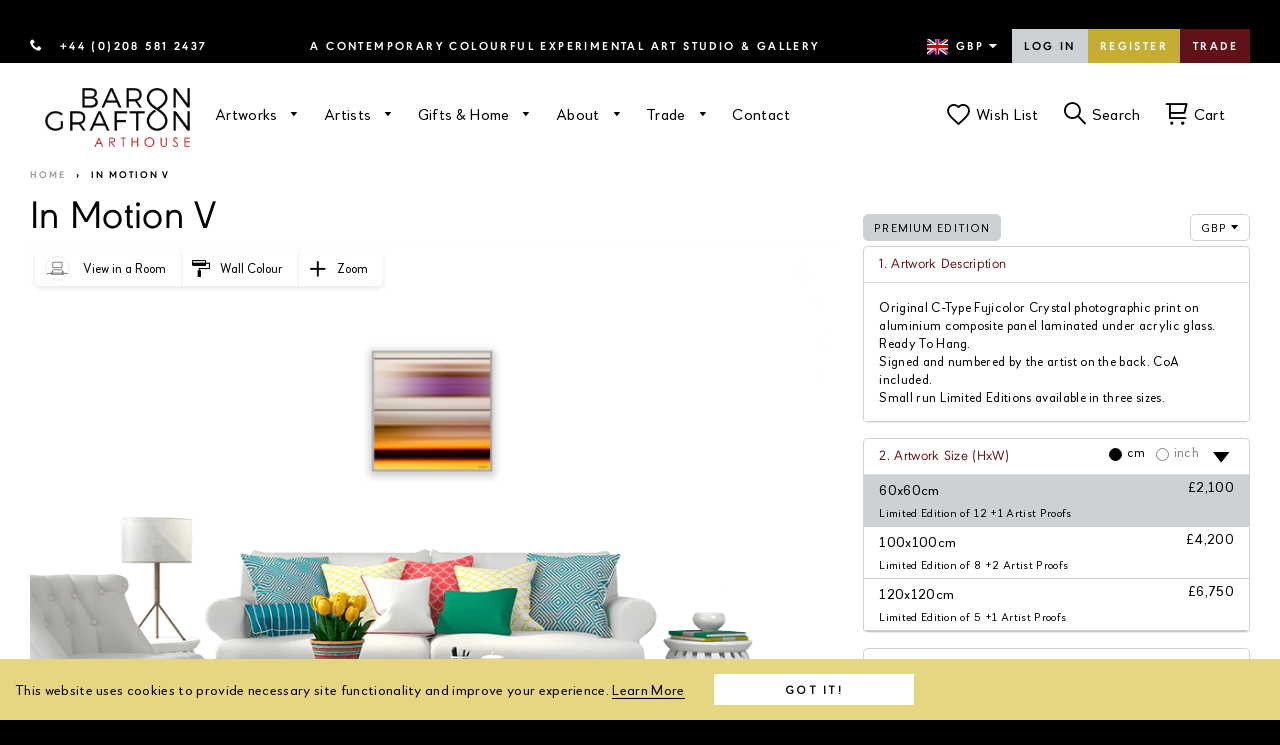

--- FILE ---
content_type: text/html; charset=utf-8
request_url: https://barongraftonarthouse.com/products/in-motion-v-limited-edition-keith-grafton
body_size: 77634
content:
<!doctype html>
<!--[if IE 9]> <html class="ie9 no-js supports-no-cookies" lang="en"> <![endif]-->
<!--[if (gt IE 9)|!(IE)]><!--> <html class="no-js supports-no-cookies" lang="en"> <!--<![endif]-->
<head>
  <meta name="p:domain_verify" content="80191d3f138af25e0e3094c96378f530"/>
  <meta name="google-site-verification" content="kNgvYlQkuwfow8hCAa7HJS_w9lIUKCxjpqCEHcMOwbg" />
  <meta name="google-site-verification" content="Ksr3jWZkbtDGgllLPwAFS7pB8bpYX6LsWIKb9RR1Kpg" />
  <meta charset="utf-8">
<meta http-equiv="X-UA-Compatible" content="IE=edge">
<meta name="viewport" content="width=device-width,initial-scale=1">
<meta name="theme-color" content="#b82026">
<link rel="canonical" href="https://barongraftonarthouse.com/products/in-motion-v-limited-edition-keith-grafton">  


<link rel="shortcut icon" href="//barongraftonarthouse.com/cdn/shop/files/favicon_v2_32x32.png?v=1613701447" type="image/png">



<title>
  In Motion V - Contemporary Abstract Photography - Keith Grafton
  
  
  
    &ndash; Baron Grafton Arthouse
  
</title>





    


<meta name="description" content="[&quot;In Motion V is from the In Motion Original Art Series that explores the dynamics of our fast paced lifestyle and the sensation of movement and abstract impression of the blurred moment.&quot;]">



<meta property="og:site_name" content="Baron Grafton Arthouse">
<meta property="og:url" content="https://barongraftonarthouse.com/products/in-motion-v-limited-edition-keith-grafton">
<meta property="og:title" content="In Motion V">
<meta property="og:type" content="product">
<meta property="og:description" content="In Motion V is from the In Motion Original Art Series that explores the dynamics of our fast paced lifestyle and the sensation of movement and abstract impression of the blurred moment."><meta property="og:price:amount" content="1,750">
  <meta property="og:price:currency" content="GBP"><meta property="og:image" content="http://barongraftonarthouse.com/cdn/shop/products/0_KG0071_Social_Media_Artsy_1024x1024.jpg?v=1698764309">

    	  	<meta property="og:image:secure_url" content="https://barongraftonarthouse.com/cdn/shop/products/0_KG0071_Social_Media_Artsy_1024x1024.jpg?v=1698764309">

<meta name="twitter:site" content="@BaronGraftonArt">
<meta name="twitter:card" content="summary_large_image">
<meta name="twitter:title" content="In Motion V">
<meta name="twitter:description" content="In Motion V is from the In Motion Original Art Series that explores the dynamics of our fast paced lifestyle and the sensation of movement and abstract impression of the blurred moment.">


<link href="//barongraftonarthouse.com/cdn/shop/t/206/assets/timber.scss.css?v=6916567118175510501701257084" rel="stylesheet" type="text/css" media="all" />

<!-- /snippets/oldIE-js.liquid -->


<!--[if lt IE 9]>
<script src="//cdnjs.cloudflare.com/ajax/libs/html5shiv/3.7.2/html5shiv.min.js" type="text/javascript"></script>
<script src="//barongraftonarthouse.com/cdn/shop/t/206/assets/respond.min.js?v=52248677837542619231701254193" type="text/javascript"></script>
<link href="//barongraftonarthouse.com/cdn/shop/t/206/assets/respond-proxy.html" id="respond-proxy" rel="respond-proxy" />
<link href="//barongraftonarthouse.com/search?q=f85bd7d182f057cf9eff0166c9c9ce17" id="respond-redirect" rel="respond-redirect" />
<script src="//barongraftonarthouse.com/search?q=f85bd7d182f057cf9eff0166c9c9ce17" type="text/javascript"></script>
<![endif]-->



<script src="//ajax.googleapis.com/ajax/libs/jquery/1.12.4/jquery.min.js" type="text/javascript"></script>
<script src="//barongraftonarthouse.com/cdn/shop/t/206/assets/modernizr.min.js?v=137617515274177302221701254193" type="text/javascript"></script>



  <!-- Googles ReCaptcha -->
  <script src="https://www.google.com/recaptcha/api.js?onload=onloadCallback&render=explicit" async defer></script>
  <script src="https://cdn.jsdelivr.net/npm/lazyload@2.0.0-rc.2/lazyload.js"></script>
  <script>window.performance && window.performance.mark && window.performance.mark('shopify.content_for_header.start');</script><meta id="shopify-digital-wallet" name="shopify-digital-wallet" content="/19785997/digital_wallets/dialog">
<meta name="shopify-checkout-api-token" content="23f786886c93a0c83b784f00707285d1">
<link rel="alternate" type="application/json+oembed" href="https://barongraftonarthouse.com/products/in-motion-v-limited-edition-keith-grafton.oembed">
<script async="async" src="/checkouts/internal/preloads.js?locale=en-GB"></script>
<link rel="preconnect" href="https://shop.app" crossorigin="anonymous">
<script async="async" src="https://shop.app/checkouts/internal/preloads.js?locale=en-GB&shop_id=19785997" crossorigin="anonymous"></script>
<script id="apple-pay-shop-capabilities" type="application/json">{"shopId":19785997,"countryCode":"GB","currencyCode":"GBP","merchantCapabilities":["supports3DS"],"merchantId":"gid:\/\/shopify\/Shop\/19785997","merchantName":"Baron Grafton Arthouse","requiredBillingContactFields":["postalAddress","email","phone"],"requiredShippingContactFields":["postalAddress","email","phone"],"shippingType":"shipping","supportedNetworks":["visa","maestro","masterCard","discover","elo"],"total":{"type":"pending","label":"Baron Grafton Arthouse","amount":"1.00"},"shopifyPaymentsEnabled":true,"supportsSubscriptions":true}</script>
<script id="shopify-features" type="application/json">{"accessToken":"23f786886c93a0c83b784f00707285d1","betas":["rich-media-storefront-analytics"],"domain":"barongraftonarthouse.com","predictiveSearch":true,"shopId":19785997,"locale":"en"}</script>
<script>var Shopify = Shopify || {};
Shopify.shop = "barongrafton.myshopify.com";
Shopify.locale = "en";
Shopify.currency = {"active":"GBP","rate":"1.0"};
Shopify.country = "GB";
Shopify.theme = {"name":"BGAH Custom 1.1.0.3","id":124115026029,"schema_name":null,"schema_version":null,"theme_store_id":null,"role":"main"};
Shopify.theme.handle = "null";
Shopify.theme.style = {"id":null,"handle":null};
Shopify.cdnHost = "barongraftonarthouse.com/cdn";
Shopify.routes = Shopify.routes || {};
Shopify.routes.root = "/";</script>
<script type="module">!function(o){(o.Shopify=o.Shopify||{}).modules=!0}(window);</script>
<script>!function(o){function n(){var o=[];function n(){o.push(Array.prototype.slice.apply(arguments))}return n.q=o,n}var t=o.Shopify=o.Shopify||{};t.loadFeatures=n(),t.autoloadFeatures=n()}(window);</script>
<script>
  window.ShopifyPay = window.ShopifyPay || {};
  window.ShopifyPay.apiHost = "shop.app\/pay";
  window.ShopifyPay.redirectState = null;
</script>
<script id="shop-js-analytics" type="application/json">{"pageType":"product"}</script>
<script defer="defer" async type="module" src="//barongraftonarthouse.com/cdn/shopifycloud/shop-js/modules/v2/client.init-shop-cart-sync_BT-GjEfc.en.esm.js"></script>
<script defer="defer" async type="module" src="//barongraftonarthouse.com/cdn/shopifycloud/shop-js/modules/v2/chunk.common_D58fp_Oc.esm.js"></script>
<script defer="defer" async type="module" src="//barongraftonarthouse.com/cdn/shopifycloud/shop-js/modules/v2/chunk.modal_xMitdFEc.esm.js"></script>
<script type="module">
  await import("//barongraftonarthouse.com/cdn/shopifycloud/shop-js/modules/v2/client.init-shop-cart-sync_BT-GjEfc.en.esm.js");
await import("//barongraftonarthouse.com/cdn/shopifycloud/shop-js/modules/v2/chunk.common_D58fp_Oc.esm.js");
await import("//barongraftonarthouse.com/cdn/shopifycloud/shop-js/modules/v2/chunk.modal_xMitdFEc.esm.js");

  window.Shopify.SignInWithShop?.initShopCartSync?.({"fedCMEnabled":true,"windoidEnabled":true});

</script>
<script>
  window.Shopify = window.Shopify || {};
  if (!window.Shopify.featureAssets) window.Shopify.featureAssets = {};
  window.Shopify.featureAssets['shop-js'] = {"shop-cart-sync":["modules/v2/client.shop-cart-sync_DZOKe7Ll.en.esm.js","modules/v2/chunk.common_D58fp_Oc.esm.js","modules/v2/chunk.modal_xMitdFEc.esm.js"],"init-fed-cm":["modules/v2/client.init-fed-cm_B6oLuCjv.en.esm.js","modules/v2/chunk.common_D58fp_Oc.esm.js","modules/v2/chunk.modal_xMitdFEc.esm.js"],"shop-cash-offers":["modules/v2/client.shop-cash-offers_D2sdYoxE.en.esm.js","modules/v2/chunk.common_D58fp_Oc.esm.js","modules/v2/chunk.modal_xMitdFEc.esm.js"],"shop-login-button":["modules/v2/client.shop-login-button_QeVjl5Y3.en.esm.js","modules/v2/chunk.common_D58fp_Oc.esm.js","modules/v2/chunk.modal_xMitdFEc.esm.js"],"pay-button":["modules/v2/client.pay-button_DXTOsIq6.en.esm.js","modules/v2/chunk.common_D58fp_Oc.esm.js","modules/v2/chunk.modal_xMitdFEc.esm.js"],"shop-button":["modules/v2/client.shop-button_DQZHx9pm.en.esm.js","modules/v2/chunk.common_D58fp_Oc.esm.js","modules/v2/chunk.modal_xMitdFEc.esm.js"],"avatar":["modules/v2/client.avatar_BTnouDA3.en.esm.js"],"init-windoid":["modules/v2/client.init-windoid_CR1B-cfM.en.esm.js","modules/v2/chunk.common_D58fp_Oc.esm.js","modules/v2/chunk.modal_xMitdFEc.esm.js"],"init-shop-for-new-customer-accounts":["modules/v2/client.init-shop-for-new-customer-accounts_C_vY_xzh.en.esm.js","modules/v2/client.shop-login-button_QeVjl5Y3.en.esm.js","modules/v2/chunk.common_D58fp_Oc.esm.js","modules/v2/chunk.modal_xMitdFEc.esm.js"],"init-shop-email-lookup-coordinator":["modules/v2/client.init-shop-email-lookup-coordinator_BI7n9ZSv.en.esm.js","modules/v2/chunk.common_D58fp_Oc.esm.js","modules/v2/chunk.modal_xMitdFEc.esm.js"],"init-shop-cart-sync":["modules/v2/client.init-shop-cart-sync_BT-GjEfc.en.esm.js","modules/v2/chunk.common_D58fp_Oc.esm.js","modules/v2/chunk.modal_xMitdFEc.esm.js"],"shop-toast-manager":["modules/v2/client.shop-toast-manager_DiYdP3xc.en.esm.js","modules/v2/chunk.common_D58fp_Oc.esm.js","modules/v2/chunk.modal_xMitdFEc.esm.js"],"init-customer-accounts":["modules/v2/client.init-customer-accounts_D9ZNqS-Q.en.esm.js","modules/v2/client.shop-login-button_QeVjl5Y3.en.esm.js","modules/v2/chunk.common_D58fp_Oc.esm.js","modules/v2/chunk.modal_xMitdFEc.esm.js"],"init-customer-accounts-sign-up":["modules/v2/client.init-customer-accounts-sign-up_iGw4briv.en.esm.js","modules/v2/client.shop-login-button_QeVjl5Y3.en.esm.js","modules/v2/chunk.common_D58fp_Oc.esm.js","modules/v2/chunk.modal_xMitdFEc.esm.js"],"shop-follow-button":["modules/v2/client.shop-follow-button_CqMgW2wH.en.esm.js","modules/v2/chunk.common_D58fp_Oc.esm.js","modules/v2/chunk.modal_xMitdFEc.esm.js"],"checkout-modal":["modules/v2/client.checkout-modal_xHeaAweL.en.esm.js","modules/v2/chunk.common_D58fp_Oc.esm.js","modules/v2/chunk.modal_xMitdFEc.esm.js"],"shop-login":["modules/v2/client.shop-login_D91U-Q7h.en.esm.js","modules/v2/chunk.common_D58fp_Oc.esm.js","modules/v2/chunk.modal_xMitdFEc.esm.js"],"lead-capture":["modules/v2/client.lead-capture_BJmE1dJe.en.esm.js","modules/v2/chunk.common_D58fp_Oc.esm.js","modules/v2/chunk.modal_xMitdFEc.esm.js"],"payment-terms":["modules/v2/client.payment-terms_Ci9AEqFq.en.esm.js","modules/v2/chunk.common_D58fp_Oc.esm.js","modules/v2/chunk.modal_xMitdFEc.esm.js"]};
</script>
<script>(function() {
  var isLoaded = false;
  function asyncLoad() {
    if (isLoaded) return;
    isLoaded = true;
    var urls = ["https:\/\/favorites-wishlist-cdn.shopstorm.com\/assets\/wishl-3d458c5d75440b09470bef2859ae23ae9732527ce0cc4742986a0332faecee6d.js?shop=barongrafton.myshopify.com","https:\/\/formbuilder.hulkapps.com\/skeletopapp.js?shop=barongrafton.myshopify.com","https:\/\/cdn.hextom.com\/js\/freeshippingbar.js?shop=barongrafton.myshopify.com"];
    for (var i = 0; i < urls.length; i++) {
      var s = document.createElement('script');
      s.type = 'text/javascript';
      s.async = true;
      s.src = urls[i];
      var x = document.getElementsByTagName('script')[0];
      x.parentNode.insertBefore(s, x);
    }
  };
  if(window.attachEvent) {
    window.attachEvent('onload', asyncLoad);
  } else {
    window.addEventListener('load', asyncLoad, false);
  }
})();</script>
<script id="__st">var __st={"a":19785997,"offset":0,"reqid":"54a439fd-b332-4768-9149-6edebb20dfc4-1769236276","pageurl":"barongraftonarthouse.com\/products\/in-motion-v-limited-edition-keith-grafton","u":"9c1e1998ee08","p":"product","rtyp":"product","rid":4838378897517};</script>
<script>window.ShopifyPaypalV4VisibilityTracking = true;</script>
<script id="captcha-bootstrap">!function(){'use strict';const t='contact',e='account',n='new_comment',o=[[t,t],['blogs',n],['comments',n],[t,'customer']],c=[[e,'customer_login'],[e,'guest_login'],[e,'recover_customer_password'],[e,'create_customer']],r=t=>t.map((([t,e])=>`form[action*='/${t}']:not([data-nocaptcha='true']) input[name='form_type'][value='${e}']`)).join(','),a=t=>()=>t?[...document.querySelectorAll(t)].map((t=>t.form)):[];function s(){const t=[...o],e=r(t);return a(e)}const i='password',u='form_key',d=['recaptcha-v3-token','g-recaptcha-response','h-captcha-response',i],f=()=>{try{return window.sessionStorage}catch{return}},m='__shopify_v',_=t=>t.elements[u];function p(t,e,n=!1){try{const o=window.sessionStorage,c=JSON.parse(o.getItem(e)),{data:r}=function(t){const{data:e,action:n}=t;return t[m]||n?{data:e,action:n}:{data:t,action:n}}(c);for(const[e,n]of Object.entries(r))t.elements[e]&&(t.elements[e].value=n);n&&o.removeItem(e)}catch(o){console.error('form repopulation failed',{error:o})}}const l='form_type',E='cptcha';function T(t){t.dataset[E]=!0}const w=window,h=w.document,L='Shopify',v='ce_forms',y='captcha';let A=!1;((t,e)=>{const n=(g='f06e6c50-85a8-45c8-87d0-21a2b65856fe',I='https://cdn.shopify.com/shopifycloud/storefront-forms-hcaptcha/ce_storefront_forms_captcha_hcaptcha.v1.5.2.iife.js',D={infoText:'Protected by hCaptcha',privacyText:'Privacy',termsText:'Terms'},(t,e,n)=>{const o=w[L][v],c=o.bindForm;if(c)return c(t,g,e,D).then(n);var r;o.q.push([[t,g,e,D],n]),r=I,A||(h.body.append(Object.assign(h.createElement('script'),{id:'captcha-provider',async:!0,src:r})),A=!0)});var g,I,D;w[L]=w[L]||{},w[L][v]=w[L][v]||{},w[L][v].q=[],w[L][y]=w[L][y]||{},w[L][y].protect=function(t,e){n(t,void 0,e),T(t)},Object.freeze(w[L][y]),function(t,e,n,w,h,L){const[v,y,A,g]=function(t,e,n){const i=e?o:[],u=t?c:[],d=[...i,...u],f=r(d),m=r(i),_=r(d.filter((([t,e])=>n.includes(e))));return[a(f),a(m),a(_),s()]}(w,h,L),I=t=>{const e=t.target;return e instanceof HTMLFormElement?e:e&&e.form},D=t=>v().includes(t);t.addEventListener('submit',(t=>{const e=I(t);if(!e)return;const n=D(e)&&!e.dataset.hcaptchaBound&&!e.dataset.recaptchaBound,o=_(e),c=g().includes(e)&&(!o||!o.value);(n||c)&&t.preventDefault(),c&&!n&&(function(t){try{if(!f())return;!function(t){const e=f();if(!e)return;const n=_(t);if(!n)return;const o=n.value;o&&e.removeItem(o)}(t);const e=Array.from(Array(32),(()=>Math.random().toString(36)[2])).join('');!function(t,e){_(t)||t.append(Object.assign(document.createElement('input'),{type:'hidden',name:u})),t.elements[u].value=e}(t,e),function(t,e){const n=f();if(!n)return;const o=[...t.querySelectorAll(`input[type='${i}']`)].map((({name:t})=>t)),c=[...d,...o],r={};for(const[a,s]of new FormData(t).entries())c.includes(a)||(r[a]=s);n.setItem(e,JSON.stringify({[m]:1,action:t.action,data:r}))}(t,e)}catch(e){console.error('failed to persist form',e)}}(e),e.submit())}));const S=(t,e)=>{t&&!t.dataset[E]&&(n(t,e.some((e=>e===t))),T(t))};for(const o of['focusin','change'])t.addEventListener(o,(t=>{const e=I(t);D(e)&&S(e,y())}));const B=e.get('form_key'),M=e.get(l),P=B&&M;t.addEventListener('DOMContentLoaded',(()=>{const t=y();if(P)for(const e of t)e.elements[l].value===M&&p(e,B);[...new Set([...A(),...v().filter((t=>'true'===t.dataset.shopifyCaptcha))])].forEach((e=>S(e,t)))}))}(h,new URLSearchParams(w.location.search),n,t,e,['guest_login'])})(!0,!0)}();</script>
<script integrity="sha256-4kQ18oKyAcykRKYeNunJcIwy7WH5gtpwJnB7kiuLZ1E=" data-source-attribution="shopify.loadfeatures" defer="defer" src="//barongraftonarthouse.com/cdn/shopifycloud/storefront/assets/storefront/load_feature-a0a9edcb.js" crossorigin="anonymous"></script>
<script crossorigin="anonymous" defer="defer" src="//barongraftonarthouse.com/cdn/shopifycloud/storefront/assets/shopify_pay/storefront-65b4c6d7.js?v=20250812"></script>
<script data-source-attribution="shopify.dynamic_checkout.dynamic.init">var Shopify=Shopify||{};Shopify.PaymentButton=Shopify.PaymentButton||{isStorefrontPortableWallets:!0,init:function(){window.Shopify.PaymentButton.init=function(){};var t=document.createElement("script");t.src="https://barongraftonarthouse.com/cdn/shopifycloud/portable-wallets/latest/portable-wallets.en.js",t.type="module",document.head.appendChild(t)}};
</script>
<script data-source-attribution="shopify.dynamic_checkout.buyer_consent">
  function portableWalletsHideBuyerConsent(e){var t=document.getElementById("shopify-buyer-consent"),n=document.getElementById("shopify-subscription-policy-button");t&&n&&(t.classList.add("hidden"),t.setAttribute("aria-hidden","true"),n.removeEventListener("click",e))}function portableWalletsShowBuyerConsent(e){var t=document.getElementById("shopify-buyer-consent"),n=document.getElementById("shopify-subscription-policy-button");t&&n&&(t.classList.remove("hidden"),t.removeAttribute("aria-hidden"),n.addEventListener("click",e))}window.Shopify?.PaymentButton&&(window.Shopify.PaymentButton.hideBuyerConsent=portableWalletsHideBuyerConsent,window.Shopify.PaymentButton.showBuyerConsent=portableWalletsShowBuyerConsent);
</script>
<script data-source-attribution="shopify.dynamic_checkout.cart.bootstrap">document.addEventListener("DOMContentLoaded",(function(){function t(){return document.querySelector("shopify-accelerated-checkout-cart, shopify-accelerated-checkout")}if(t())Shopify.PaymentButton.init();else{new MutationObserver((function(e,n){t()&&(Shopify.PaymentButton.init(),n.disconnect())})).observe(document.body,{childList:!0,subtree:!0})}}));
</script>
<link id="shopify-accelerated-checkout-styles" rel="stylesheet" media="screen" href="https://barongraftonarthouse.com/cdn/shopifycloud/portable-wallets/latest/accelerated-checkout-backwards-compat.css" crossorigin="anonymous">
<style id="shopify-accelerated-checkout-cart">
        #shopify-buyer-consent {
  margin-top: 1em;
  display: inline-block;
  width: 100%;
}

#shopify-buyer-consent.hidden {
  display: none;
}

#shopify-subscription-policy-button {
  background: none;
  border: none;
  padding: 0;
  text-decoration: underline;
  font-size: inherit;
  cursor: pointer;
}

#shopify-subscription-policy-button::before {
  box-shadow: none;
}

      </style>

<script>window.performance && window.performance.mark && window.performance.mark('shopify.content_for_header.end');</script>
  
  <!--  ActiveCampaign_Tracking -->
  <script src="//barongraftonarthouse.com/cdn/shop/t/206/assets/ActiveCampaign_Tracking.js?v=143075287677377024201701254193" type="text/javascript"></script>
<link href="https://monorail-edge.shopifysvc.com" rel="dns-prefetch">
<script>(function(){if ("sendBeacon" in navigator && "performance" in window) {try {var session_token_from_headers = performance.getEntriesByType('navigation')[0].serverTiming.find(x => x.name == '_s').description;} catch {var session_token_from_headers = undefined;}var session_cookie_matches = document.cookie.match(/_shopify_s=([^;]*)/);var session_token_from_cookie = session_cookie_matches && session_cookie_matches.length === 2 ? session_cookie_matches[1] : "";var session_token = session_token_from_headers || session_token_from_cookie || "";function handle_abandonment_event(e) {var entries = performance.getEntries().filter(function(entry) {return /monorail-edge.shopifysvc.com/.test(entry.name);});if (!window.abandonment_tracked && entries.length === 0) {window.abandonment_tracked = true;var currentMs = Date.now();var navigation_start = performance.timing.navigationStart;var payload = {shop_id: 19785997,url: window.location.href,navigation_start,duration: currentMs - navigation_start,session_token,page_type: "product"};window.navigator.sendBeacon("https://monorail-edge.shopifysvc.com/v1/produce", JSON.stringify({schema_id: "online_store_buyer_site_abandonment/1.1",payload: payload,metadata: {event_created_at_ms: currentMs,event_sent_at_ms: currentMs}}));}}window.addEventListener('pagehide', handle_abandonment_event);}}());</script>
<script id="web-pixels-manager-setup">(function e(e,d,r,n,o){if(void 0===o&&(o={}),!Boolean(null===(a=null===(i=window.Shopify)||void 0===i?void 0:i.analytics)||void 0===a?void 0:a.replayQueue)){var i,a;window.Shopify=window.Shopify||{};var t=window.Shopify;t.analytics=t.analytics||{};var s=t.analytics;s.replayQueue=[],s.publish=function(e,d,r){return s.replayQueue.push([e,d,r]),!0};try{self.performance.mark("wpm:start")}catch(e){}var l=function(){var e={modern:/Edge?\/(1{2}[4-9]|1[2-9]\d|[2-9]\d{2}|\d{4,})\.\d+(\.\d+|)|Firefox\/(1{2}[4-9]|1[2-9]\d|[2-9]\d{2}|\d{4,})\.\d+(\.\d+|)|Chrom(ium|e)\/(9{2}|\d{3,})\.\d+(\.\d+|)|(Maci|X1{2}).+ Version\/(15\.\d+|(1[6-9]|[2-9]\d|\d{3,})\.\d+)([,.]\d+|)( \(\w+\)|)( Mobile\/\w+|) Safari\/|Chrome.+OPR\/(9{2}|\d{3,})\.\d+\.\d+|(CPU[ +]OS|iPhone[ +]OS|CPU[ +]iPhone|CPU IPhone OS|CPU iPad OS)[ +]+(15[._]\d+|(1[6-9]|[2-9]\d|\d{3,})[._]\d+)([._]\d+|)|Android:?[ /-](13[3-9]|1[4-9]\d|[2-9]\d{2}|\d{4,})(\.\d+|)(\.\d+|)|Android.+Firefox\/(13[5-9]|1[4-9]\d|[2-9]\d{2}|\d{4,})\.\d+(\.\d+|)|Android.+Chrom(ium|e)\/(13[3-9]|1[4-9]\d|[2-9]\d{2}|\d{4,})\.\d+(\.\d+|)|SamsungBrowser\/([2-9]\d|\d{3,})\.\d+/,legacy:/Edge?\/(1[6-9]|[2-9]\d|\d{3,})\.\d+(\.\d+|)|Firefox\/(5[4-9]|[6-9]\d|\d{3,})\.\d+(\.\d+|)|Chrom(ium|e)\/(5[1-9]|[6-9]\d|\d{3,})\.\d+(\.\d+|)([\d.]+$|.*Safari\/(?![\d.]+ Edge\/[\d.]+$))|(Maci|X1{2}).+ Version\/(10\.\d+|(1[1-9]|[2-9]\d|\d{3,})\.\d+)([,.]\d+|)( \(\w+\)|)( Mobile\/\w+|) Safari\/|Chrome.+OPR\/(3[89]|[4-9]\d|\d{3,})\.\d+\.\d+|(CPU[ +]OS|iPhone[ +]OS|CPU[ +]iPhone|CPU IPhone OS|CPU iPad OS)[ +]+(10[._]\d+|(1[1-9]|[2-9]\d|\d{3,})[._]\d+)([._]\d+|)|Android:?[ /-](13[3-9]|1[4-9]\d|[2-9]\d{2}|\d{4,})(\.\d+|)(\.\d+|)|Mobile Safari.+OPR\/([89]\d|\d{3,})\.\d+\.\d+|Android.+Firefox\/(13[5-9]|1[4-9]\d|[2-9]\d{2}|\d{4,})\.\d+(\.\d+|)|Android.+Chrom(ium|e)\/(13[3-9]|1[4-9]\d|[2-9]\d{2}|\d{4,})\.\d+(\.\d+|)|Android.+(UC? ?Browser|UCWEB|U3)[ /]?(15\.([5-9]|\d{2,})|(1[6-9]|[2-9]\d|\d{3,})\.\d+)\.\d+|SamsungBrowser\/(5\.\d+|([6-9]|\d{2,})\.\d+)|Android.+MQ{2}Browser\/(14(\.(9|\d{2,})|)|(1[5-9]|[2-9]\d|\d{3,})(\.\d+|))(\.\d+|)|K[Aa][Ii]OS\/(3\.\d+|([4-9]|\d{2,})\.\d+)(\.\d+|)/},d=e.modern,r=e.legacy,n=navigator.userAgent;return n.match(d)?"modern":n.match(r)?"legacy":"unknown"}(),u="modern"===l?"modern":"legacy",c=(null!=n?n:{modern:"",legacy:""})[u],f=function(e){return[e.baseUrl,"/wpm","/b",e.hashVersion,"modern"===e.buildTarget?"m":"l",".js"].join("")}({baseUrl:d,hashVersion:r,buildTarget:u}),m=function(e){var d=e.version,r=e.bundleTarget,n=e.surface,o=e.pageUrl,i=e.monorailEndpoint;return{emit:function(e){var a=e.status,t=e.errorMsg,s=(new Date).getTime(),l=JSON.stringify({metadata:{event_sent_at_ms:s},events:[{schema_id:"web_pixels_manager_load/3.1",payload:{version:d,bundle_target:r,page_url:o,status:a,surface:n,error_msg:t},metadata:{event_created_at_ms:s}}]});if(!i)return console&&console.warn&&console.warn("[Web Pixels Manager] No Monorail endpoint provided, skipping logging."),!1;try{return self.navigator.sendBeacon.bind(self.navigator)(i,l)}catch(e){}var u=new XMLHttpRequest;try{return u.open("POST",i,!0),u.setRequestHeader("Content-Type","text/plain"),u.send(l),!0}catch(e){return console&&console.warn&&console.warn("[Web Pixels Manager] Got an unhandled error while logging to Monorail."),!1}}}}({version:r,bundleTarget:l,surface:e.surface,pageUrl:self.location.href,monorailEndpoint:e.monorailEndpoint});try{o.browserTarget=l,function(e){var d=e.src,r=e.async,n=void 0===r||r,o=e.onload,i=e.onerror,a=e.sri,t=e.scriptDataAttributes,s=void 0===t?{}:t,l=document.createElement("script"),u=document.querySelector("head"),c=document.querySelector("body");if(l.async=n,l.src=d,a&&(l.integrity=a,l.crossOrigin="anonymous"),s)for(var f in s)if(Object.prototype.hasOwnProperty.call(s,f))try{l.dataset[f]=s[f]}catch(e){}if(o&&l.addEventListener("load",o),i&&l.addEventListener("error",i),u)u.appendChild(l);else{if(!c)throw new Error("Did not find a head or body element to append the script");c.appendChild(l)}}({src:f,async:!0,onload:function(){if(!function(){var e,d;return Boolean(null===(d=null===(e=window.Shopify)||void 0===e?void 0:e.analytics)||void 0===d?void 0:d.initialized)}()){var d=window.webPixelsManager.init(e)||void 0;if(d){var r=window.Shopify.analytics;r.replayQueue.forEach((function(e){var r=e[0],n=e[1],o=e[2];d.publishCustomEvent(r,n,o)})),r.replayQueue=[],r.publish=d.publishCustomEvent,r.visitor=d.visitor,r.initialized=!0}}},onerror:function(){return m.emit({status:"failed",errorMsg:"".concat(f," has failed to load")})},sri:function(e){var d=/^sha384-[A-Za-z0-9+/=]+$/;return"string"==typeof e&&d.test(e)}(c)?c:"",scriptDataAttributes:o}),m.emit({status:"loading"})}catch(e){m.emit({status:"failed",errorMsg:(null==e?void 0:e.message)||"Unknown error"})}}})({shopId: 19785997,storefrontBaseUrl: "https://barongraftonarthouse.com",extensionsBaseUrl: "https://extensions.shopifycdn.com/cdn/shopifycloud/web-pixels-manager",monorailEndpoint: "https://monorail-edge.shopifysvc.com/unstable/produce_batch",surface: "storefront-renderer",enabledBetaFlags: ["2dca8a86"],webPixelsConfigList: [{"id":"916849027","configuration":"{\"config\":\"{\\\"pixel_id\\\":\\\"G-6X55H0TPRR\\\",\\\"gtag_events\\\":[{\\\"type\\\":\\\"begin_checkout\\\",\\\"action_label\\\":\\\"G-6X55H0TPRR\\\"},{\\\"type\\\":\\\"search\\\",\\\"action_label\\\":\\\"G-6X55H0TPRR\\\"},{\\\"type\\\":\\\"view_item\\\",\\\"action_label\\\":\\\"G-6X55H0TPRR\\\"},{\\\"type\\\":\\\"purchase\\\",\\\"action_label\\\":\\\"G-6X55H0TPRR\\\"},{\\\"type\\\":\\\"page_view\\\",\\\"action_label\\\":\\\"G-6X55H0TPRR\\\"},{\\\"type\\\":\\\"add_payment_info\\\",\\\"action_label\\\":\\\"G-6X55H0TPRR\\\"},{\\\"type\\\":\\\"add_to_cart\\\",\\\"action_label\\\":\\\"G-6X55H0TPRR\\\"}],\\\"enable_monitoring_mode\\\":false}\"}","eventPayloadVersion":"v1","runtimeContext":"OPEN","scriptVersion":"b2a88bafab3e21179ed38636efcd8a93","type":"APP","apiClientId":1780363,"privacyPurposes":[],"dataSharingAdjustments":{"protectedCustomerApprovalScopes":["read_customer_address","read_customer_email","read_customer_name","read_customer_personal_data","read_customer_phone"]}},{"id":"shopify-app-pixel","configuration":"{}","eventPayloadVersion":"v1","runtimeContext":"STRICT","scriptVersion":"0450","apiClientId":"shopify-pixel","type":"APP","privacyPurposes":["ANALYTICS","MARKETING"]},{"id":"shopify-custom-pixel","eventPayloadVersion":"v1","runtimeContext":"LAX","scriptVersion":"0450","apiClientId":"shopify-pixel","type":"CUSTOM","privacyPurposes":["ANALYTICS","MARKETING"]}],isMerchantRequest: false,initData: {"shop":{"name":"Baron Grafton Arthouse","paymentSettings":{"currencyCode":"GBP"},"myshopifyDomain":"barongrafton.myshopify.com","countryCode":"GB","storefrontUrl":"https:\/\/barongraftonarthouse.com"},"customer":null,"cart":null,"checkout":null,"productVariants":[{"price":{"amount":1750.0,"currencyCode":"GBP"},"product":{"title":"In Motion V","vendor":"Keith Grafton","id":"4838378897517","untranslatedTitle":"In Motion V","url":"\/products\/in-motion-v-limited-edition-keith-grafton","type":"Contemporary Abstract Photography"},"id":"40628258308205","image":{"src":"\/\/barongraftonarthouse.com\/cdn\/shop\/products\/KG0071_product_1600_688ee0a9-5dba-4f94-bb52-74777416fb29.jpg?v=1698764309"},"sku":"KG0071_TDAMAAARA_12","title":"Archival Photographic Print Mounted on Aluminium under Acrylic Glass \/ 60x60cm \/ Silver","untranslatedTitle":"Archival Photographic Print Mounted on Aluminium under Acrylic Glass \/ 60x60cm \/ Silver"},{"price":{"amount":3500.0,"currencyCode":"GBP"},"product":{"title":"In Motion V","vendor":"Keith Grafton","id":"4838378897517","untranslatedTitle":"In Motion V","url":"\/products\/in-motion-v-limited-edition-keith-grafton","type":"Contemporary Abstract Photography"},"id":"40468925546605","image":{"src":"\/\/barongraftonarthouse.com\/cdn\/shop\/products\/KG0071_product_1600_688ee0a9-5dba-4f94-bb52-74777416fb29.jpg?v=1698764309"},"sku":"KG0071_THAMAAARA_8","title":"Archival Photographic Print Mounted on Aluminium under Acrylic Glass \/ 100x100cm \/ Silver","untranslatedTitle":"Archival Photographic Print Mounted on Aluminium under Acrylic Glass \/ 100x100cm \/ Silver"},{"price":{"amount":5625.0,"currencyCode":"GBP"},"product":{"title":"In Motion V","vendor":"Keith Grafton","id":"4838378897517","untranslatedTitle":"In Motion V","url":"\/products\/in-motion-v-limited-edition-keith-grafton","type":"Contemporary Abstract Photography"},"id":"40628258373741","image":{"src":"\/\/barongraftonarthouse.com\/cdn\/shop\/products\/KG0071_product_1600_688ee0a9-5dba-4f94-bb52-74777416fb29.jpg?v=1698764309"},"sku":"KG0071_TJAMAAARA_5","title":"Archival Photographic Print Mounted on Aluminium under Acrylic Glass \/ 120x120cm \/ Silver","untranslatedTitle":"Archival Photographic Print Mounted on Aluminium under Acrylic Glass \/ 120x120cm \/ Silver"}],"purchasingCompany":null},},"https://barongraftonarthouse.com/cdn","fcfee988w5aeb613cpc8e4bc33m6693e112",{"modern":"","legacy":""},{"shopId":"19785997","storefrontBaseUrl":"https:\/\/barongraftonarthouse.com","extensionBaseUrl":"https:\/\/extensions.shopifycdn.com\/cdn\/shopifycloud\/web-pixels-manager","surface":"storefront-renderer","enabledBetaFlags":"[\"2dca8a86\"]","isMerchantRequest":"false","hashVersion":"fcfee988w5aeb613cpc8e4bc33m6693e112","publish":"custom","events":"[[\"page_viewed\",{}],[\"product_viewed\",{\"productVariant\":{\"price\":{\"amount\":1750.0,\"currencyCode\":\"GBP\"},\"product\":{\"title\":\"In Motion V\",\"vendor\":\"Keith Grafton\",\"id\":\"4838378897517\",\"untranslatedTitle\":\"In Motion V\",\"url\":\"\/products\/in-motion-v-limited-edition-keith-grafton\",\"type\":\"Contemporary Abstract Photography\"},\"id\":\"40628258308205\",\"image\":{\"src\":\"\/\/barongraftonarthouse.com\/cdn\/shop\/products\/KG0071_product_1600_688ee0a9-5dba-4f94-bb52-74777416fb29.jpg?v=1698764309\"},\"sku\":\"KG0071_TDAMAAARA_12\",\"title\":\"Archival Photographic Print Mounted on Aluminium under Acrylic Glass \/ 60x60cm \/ Silver\",\"untranslatedTitle\":\"Archival Photographic Print Mounted on Aluminium under Acrylic Glass \/ 60x60cm \/ Silver\"}}]]"});</script><script>
  window.ShopifyAnalytics = window.ShopifyAnalytics || {};
  window.ShopifyAnalytics.meta = window.ShopifyAnalytics.meta || {};
  window.ShopifyAnalytics.meta.currency = 'GBP';
  var meta = {"product":{"id":4838378897517,"gid":"gid:\/\/shopify\/Product\/4838378897517","vendor":"Keith Grafton","type":"Contemporary Abstract Photography","handle":"in-motion-v-limited-edition-keith-grafton","variants":[{"id":40628258308205,"price":175000,"name":"In Motion V - Archival Photographic Print Mounted on Aluminium under Acrylic Glass \/ 60x60cm \/ Silver","public_title":"Archival Photographic Print Mounted on Aluminium under Acrylic Glass \/ 60x60cm \/ Silver","sku":"KG0071_TDAMAAARA_12"},{"id":40468925546605,"price":350000,"name":"In Motion V - Archival Photographic Print Mounted on Aluminium under Acrylic Glass \/ 100x100cm \/ Silver","public_title":"Archival Photographic Print Mounted on Aluminium under Acrylic Glass \/ 100x100cm \/ Silver","sku":"KG0071_THAMAAARA_8"},{"id":40628258373741,"price":562500,"name":"In Motion V - Archival Photographic Print Mounted on Aluminium under Acrylic Glass \/ 120x120cm \/ Silver","public_title":"Archival Photographic Print Mounted on Aluminium under Acrylic Glass \/ 120x120cm \/ Silver","sku":"KG0071_TJAMAAARA_5"}],"remote":false},"page":{"pageType":"product","resourceType":"product","resourceId":4838378897517,"requestId":"54a439fd-b332-4768-9149-6edebb20dfc4-1769236276"}};
  for (var attr in meta) {
    window.ShopifyAnalytics.meta[attr] = meta[attr];
  }
</script>
<script class="analytics">
  (function () {
    var customDocumentWrite = function(content) {
      var jquery = null;

      if (window.jQuery) {
        jquery = window.jQuery;
      } else if (window.Checkout && window.Checkout.$) {
        jquery = window.Checkout.$;
      }

      if (jquery) {
        jquery('body').append(content);
      }
    };

    var hasLoggedConversion = function(token) {
      if (token) {
        return document.cookie.indexOf('loggedConversion=' + token) !== -1;
      }
      return false;
    }

    var setCookieIfConversion = function(token) {
      if (token) {
        var twoMonthsFromNow = new Date(Date.now());
        twoMonthsFromNow.setMonth(twoMonthsFromNow.getMonth() + 2);

        document.cookie = 'loggedConversion=' + token + '; expires=' + twoMonthsFromNow;
      }
    }

    var trekkie = window.ShopifyAnalytics.lib = window.trekkie = window.trekkie || [];
    if (trekkie.integrations) {
      return;
    }
    trekkie.methods = [
      'identify',
      'page',
      'ready',
      'track',
      'trackForm',
      'trackLink'
    ];
    trekkie.factory = function(method) {
      return function() {
        var args = Array.prototype.slice.call(arguments);
        args.unshift(method);
        trekkie.push(args);
        return trekkie;
      };
    };
    for (var i = 0; i < trekkie.methods.length; i++) {
      var key = trekkie.methods[i];
      trekkie[key] = trekkie.factory(key);
    }
    trekkie.load = function(config) {
      trekkie.config = config || {};
      trekkie.config.initialDocumentCookie = document.cookie;
      var first = document.getElementsByTagName('script')[0];
      var script = document.createElement('script');
      script.type = 'text/javascript';
      script.onerror = function(e) {
        var scriptFallback = document.createElement('script');
        scriptFallback.type = 'text/javascript';
        scriptFallback.onerror = function(error) {
                var Monorail = {
      produce: function produce(monorailDomain, schemaId, payload) {
        var currentMs = new Date().getTime();
        var event = {
          schema_id: schemaId,
          payload: payload,
          metadata: {
            event_created_at_ms: currentMs,
            event_sent_at_ms: currentMs
          }
        };
        return Monorail.sendRequest("https://" + monorailDomain + "/v1/produce", JSON.stringify(event));
      },
      sendRequest: function sendRequest(endpointUrl, payload) {
        // Try the sendBeacon API
        if (window && window.navigator && typeof window.navigator.sendBeacon === 'function' && typeof window.Blob === 'function' && !Monorail.isIos12()) {
          var blobData = new window.Blob([payload], {
            type: 'text/plain'
          });

          if (window.navigator.sendBeacon(endpointUrl, blobData)) {
            return true;
          } // sendBeacon was not successful

        } // XHR beacon

        var xhr = new XMLHttpRequest();

        try {
          xhr.open('POST', endpointUrl);
          xhr.setRequestHeader('Content-Type', 'text/plain');
          xhr.send(payload);
        } catch (e) {
          console.log(e);
        }

        return false;
      },
      isIos12: function isIos12() {
        return window.navigator.userAgent.lastIndexOf('iPhone; CPU iPhone OS 12_') !== -1 || window.navigator.userAgent.lastIndexOf('iPad; CPU OS 12_') !== -1;
      }
    };
    Monorail.produce('monorail-edge.shopifysvc.com',
      'trekkie_storefront_load_errors/1.1',
      {shop_id: 19785997,
      theme_id: 124115026029,
      app_name: "storefront",
      context_url: window.location.href,
      source_url: "//barongraftonarthouse.com/cdn/s/trekkie.storefront.8d95595f799fbf7e1d32231b9a28fd43b70c67d3.min.js"});

        };
        scriptFallback.async = true;
        scriptFallback.src = '//barongraftonarthouse.com/cdn/s/trekkie.storefront.8d95595f799fbf7e1d32231b9a28fd43b70c67d3.min.js';
        first.parentNode.insertBefore(scriptFallback, first);
      };
      script.async = true;
      script.src = '//barongraftonarthouse.com/cdn/s/trekkie.storefront.8d95595f799fbf7e1d32231b9a28fd43b70c67d3.min.js';
      first.parentNode.insertBefore(script, first);
    };
    trekkie.load(
      {"Trekkie":{"appName":"storefront","development":false,"defaultAttributes":{"shopId":19785997,"isMerchantRequest":null,"themeId":124115026029,"themeCityHash":"14067865275294484605","contentLanguage":"en","currency":"GBP","eventMetadataId":"e0497a14-88cc-4b22-b5cd-b2cc6e3442d5"},"isServerSideCookieWritingEnabled":true,"monorailRegion":"shop_domain","enabledBetaFlags":["65f19447"]},"Session Attribution":{},"S2S":{"facebookCapiEnabled":false,"source":"trekkie-storefront-renderer","apiClientId":580111}}
    );

    var loaded = false;
    trekkie.ready(function() {
      if (loaded) return;
      loaded = true;

      window.ShopifyAnalytics.lib = window.trekkie;

      var originalDocumentWrite = document.write;
      document.write = customDocumentWrite;
      try { window.ShopifyAnalytics.merchantGoogleAnalytics.call(this); } catch(error) {};
      document.write = originalDocumentWrite;

      window.ShopifyAnalytics.lib.page(null,{"pageType":"product","resourceType":"product","resourceId":4838378897517,"requestId":"54a439fd-b332-4768-9149-6edebb20dfc4-1769236276","shopifyEmitted":true});

      var match = window.location.pathname.match(/checkouts\/(.+)\/(thank_you|post_purchase)/)
      var token = match? match[1]: undefined;
      if (!hasLoggedConversion(token)) {
        setCookieIfConversion(token);
        window.ShopifyAnalytics.lib.track("Viewed Product",{"currency":"GBP","variantId":40628258308205,"productId":4838378897517,"productGid":"gid:\/\/shopify\/Product\/4838378897517","name":"In Motion V - Archival Photographic Print Mounted on Aluminium under Acrylic Glass \/ 60x60cm \/ Silver","price":"1750.00","sku":"KG0071_TDAMAAARA_12","brand":"Keith Grafton","variant":"Archival Photographic Print Mounted on Aluminium under Acrylic Glass \/ 60x60cm \/ Silver","category":"Contemporary Abstract Photography","nonInteraction":true,"remote":false},undefined,undefined,{"shopifyEmitted":true});
      window.ShopifyAnalytics.lib.track("monorail:\/\/trekkie_storefront_viewed_product\/1.1",{"currency":"GBP","variantId":40628258308205,"productId":4838378897517,"productGid":"gid:\/\/shopify\/Product\/4838378897517","name":"In Motion V - Archival Photographic Print Mounted on Aluminium under Acrylic Glass \/ 60x60cm \/ Silver","price":"1750.00","sku":"KG0071_TDAMAAARA_12","brand":"Keith Grafton","variant":"Archival Photographic Print Mounted on Aluminium under Acrylic Glass \/ 60x60cm \/ Silver","category":"Contemporary Abstract Photography","nonInteraction":true,"remote":false,"referer":"https:\/\/barongraftonarthouse.com\/products\/in-motion-v-limited-edition-keith-grafton"});
      }
    });


        var eventsListenerScript = document.createElement('script');
        eventsListenerScript.async = true;
        eventsListenerScript.src = "//barongraftonarthouse.com/cdn/shopifycloud/storefront/assets/shop_events_listener-3da45d37.js";
        document.getElementsByTagName('head')[0].appendChild(eventsListenerScript);

})();</script>
  <script>
  if (!window.ga || (window.ga && typeof window.ga !== 'function')) {
    window.ga = function ga() {
      (window.ga.q = window.ga.q || []).push(arguments);
      if (window.Shopify && window.Shopify.analytics && typeof window.Shopify.analytics.publish === 'function') {
        window.Shopify.analytics.publish("ga_stub_called", {}, {sendTo: "google_osp_migration"});
      }
      console.error("Shopify's Google Analytics stub called with:", Array.from(arguments), "\nSee https://help.shopify.com/manual/promoting-marketing/pixels/pixel-migration#google for more information.");
    };
    if (window.Shopify && window.Shopify.analytics && typeof window.Shopify.analytics.publish === 'function') {
      window.Shopify.analytics.publish("ga_stub_initialized", {}, {sendTo: "google_osp_migration"});
    }
  }
</script>
<script
  defer
  src="https://barongraftonarthouse.com/cdn/shopifycloud/perf-kit/shopify-perf-kit-3.0.4.min.js"
  data-application="storefront-renderer"
  data-shop-id="19785997"
  data-render-region="gcp-us-east1"
  data-page-type="product"
  data-theme-instance-id="124115026029"
  data-theme-name=""
  data-theme-version=""
  data-monorail-region="shop_domain"
  data-resource-timing-sampling-rate="10"
  data-shs="true"
  data-shs-beacon="true"
  data-shs-export-with-fetch="true"
  data-shs-logs-sample-rate="1"
  data-shs-beacon-endpoint="https://barongraftonarthouse.com/api/collect"
></script>
</head>


<body id="in-motion-v-contemporary-abstract-photography-keith-grafton" class="template-product" >
	
  <div id="NavDrawer" class="drawer drawer--left">
	<div class="drawer__header">
		<div class="drawer__title h3">Browse</div>
		<div class="drawer__close js-drawer-close">
			<button type="button" class="icon-fallback-text">
				<span class="icon icon-x" aria-hidden="true"></span>
				<span class="fallback-text">Close menu</span>
			</button>
		</div>
	</div>
	<!-- begin mobile-nav -->
	<ul class="mobile-nav">
		<li class="mobile-nav__item mobile-nav__search">
			<!-- /snippets/search-bar.liquid -->


<form action="/search" method="get" class="input-group search-bar" role="search">
  <input type="hidden" name="type" value="product">
  <input type="search" name="q" value="" placeholder="Search our store" class="input-group-field" aria-label="Search our store">
  <span class="input-group-btn">
    <button type="submit" class="btn icon-fallback-text">
      <span class="icon icon-search" aria-hidden="true"></span>
      <span class="fallback-text">Search</span>
    </button>
  </span>
</form>

		</li>
		
		
		
		
		<li class="mobile-nav__item" aria-haspopup="true">
			<div class="mobile-nav__has-sublist">
				<a href="/collections/art-collections-for-sale" class="mobile-nav__link">Artworks</a>
				<div class="mobile-nav__toggle">
					<button type="button" class="icon-fallback-text mobile-nav__toggle-open">
						<span class="icon icon-plus" aria-hidden="true"></span>
						<span class="fallback-text">See More</span>
					</button>
					<button type="button" class="icon-fallback-text mobile-nav__toggle-close">
						<span class="icon icon-minus" aria-hidden="true"></span>
						<span class="fallback-text">"Close Cart"</span>
					</button>
				</div>
			</div>
			<ul class="mobile-nav__sublist">
				
				<li class="mobile-nav__item ">
					<a href="/collections/original-art-for-sale" class="mobile-nav__link">Originals</a>
				</li>
				
				<li class="mobile-nav__item ">
					<a href="/collections/limited-editions" class="mobile-nav__link">Limited Editions</a>
				</li>
				
				<li class="mobile-nav__item ">
					<a href="/collections/paintings-for-sale" class="mobile-nav__link">Paintings</a>
				</li>
				
				<li class="mobile-nav__item ">
					<a href="/collections/fine-art-photography-for-sale" class="mobile-nav__link">Photography</a>
				</li>
				
				<li class="mobile-nav__item ">
					<a href="/collections/art-collections-for-sale" class="mobile-nav__link">All Collections</a>
				</li>
				
			</ul>
		</li>
		
		
		
		
		
		<li class="mobile-nav__item" aria-haspopup="true">
			<div class="mobile-nav__has-sublist">
				<a href="/pages/artist-summaries" class="mobile-nav__link">Artists</a>
				<div class="mobile-nav__toggle">
					<button type="button" class="icon-fallback-text mobile-nav__toggle-open">
						<span class="icon icon-plus" aria-hidden="true"></span>
						<span class="fallback-text">See More</span>
					</button>
					<button type="button" class="icon-fallback-text mobile-nav__toggle-close">
						<span class="icon icon-minus" aria-hidden="true"></span>
						<span class="fallback-text">"Close Cart"</span>
					</button>
				</div>
			</div>
			<ul class="mobile-nav__sublist">
				
				<li class="mobile-nav__item ">
					<a href="/collections/maite-baron" class="mobile-nav__link">Maite Baron</a>
				</li>
				
				<li class="mobile-nav__item ">
					<a href="/collections/keith-grafton" class="mobile-nav__link">Keith Grafton</a>
				</li>
				
				<li class="mobile-nav__item ">
					<a href="/collections/baron-grafton" class="mobile-nav__link">Baron Grafton</a>
				</li>
				
			</ul>
		</li>
		
		
		
		
		
		<li class="mobile-nav__item" aria-haspopup="true">
			<div class="mobile-nav__has-sublist">
				<a href="/collections/gift-collections" class="mobile-nav__link">Gifts & Home</a>
				<div class="mobile-nav__toggle">
					<button type="button" class="icon-fallback-text mobile-nav__toggle-open">
						<span class="icon icon-plus" aria-hidden="true"></span>
						<span class="fallback-text">See More</span>
					</button>
					<button type="button" class="icon-fallback-text mobile-nav__toggle-close">
						<span class="icon icon-minus" aria-hidden="true"></span>
						<span class="fallback-text">"Close Cart"</span>
					</button>
				</div>
			</div>
			<ul class="mobile-nav__sublist">
				
				<li class="mobile-nav__item ">
					<a href="/collections/wall-art-gifts" class="mobile-nav__link">Wall Art Gifts</a>
				</li>
				
				<li class="mobile-nav__item ">
					<a href="/collections/gift-collections" class="mobile-nav__link">All Gift Collections</a>
				</li>
				
				<li class="mobile-nav__item ">
					<a href="/" class="mobile-nav__link">Buy a Gift Card</a>
				</li>
				
				<li class="mobile-nav__item ">
					<a href="/pages/redeem-gift-card" class="mobile-nav__link">Use your gift card</a>
				</li>
				
			</ul>
		</li>
		
		
		
		
		
		<li class="mobile-nav__item" aria-haspopup="true">
			<div class="mobile-nav__has-sublist">
				<a href="/pages/about-baron-grafton" class="mobile-nav__link">About</a>
				<div class="mobile-nav__toggle">
					<button type="button" class="icon-fallback-text mobile-nav__toggle-open">
						<span class="icon icon-plus" aria-hidden="true"></span>
						<span class="fallback-text">See More</span>
					</button>
					<button type="button" class="icon-fallback-text mobile-nav__toggle-close">
						<span class="icon icon-minus" aria-hidden="true"></span>
						<span class="fallback-text">"Close Cart"</span>
					</button>
				</div>
			</div>
			<ul class="mobile-nav__sublist">
				
				<li class="mobile-nav__item ">
					<a href="/pages/about-baron-grafton" class="mobile-nav__link">About Baron Grafton Arthouse</a>
				</li>
				
				<li class="mobile-nav__item ">
					<a href="/pages/about-maite-baron-artist-statement-bio" class="mobile-nav__link">About Maite Baron</a>
				</li>
				
				<li class="mobile-nav__item ">
					<a href="/pages/about-keith-grafton-artist-statement-bio" class="mobile-nav__link">About Keith Grafton</a>
				</li>
				
				<li class="mobile-nav__item ">
					<a href="/pages/art-advisory-for-collectors" class="mobile-nav__link">Art Advisory for Collectors</a>
				</li>
				
			</ul>
		</li>
		
		
		
		
		
		<li class="mobile-nav__item" aria-haspopup="true">
			<div class="mobile-nav__has-sublist">
				<a href="/pages/art-advisory-for-trade" class="mobile-nav__link">Trade</a>
				<div class="mobile-nav__toggle">
					<button type="button" class="icon-fallback-text mobile-nav__toggle-open">
						<span class="icon icon-plus" aria-hidden="true"></span>
						<span class="fallback-text">See More</span>
					</button>
					<button type="button" class="icon-fallback-text mobile-nav__toggle-close">
						<span class="icon icon-minus" aria-hidden="true"></span>
						<span class="fallback-text">"Close Cart"</span>
					</button>
				</div>
			</div>
			<ul class="mobile-nav__sublist">
				
				<li class="mobile-nav__item ">
					<a href="/pages/art-advisory-for-trade" class="mobile-nav__link">Art Advisory for Trade</a>
				</li>
				
			</ul>
		</li>
		
		
		
		
		
		<li class="mobile-nav__item">
			<a href="/pages/contact-baron-grafton" class="mobile-nav__link">Contact</a>
		</li>
		
		
	</ul>
	<ul class="mobile-nav mob-customer-accounts">
		
		
		
		<li class="mobile-nav__item">
			<a href="/account/login" id="customer_login_link">Log in</a>
		</li>
		<li class="mobile-nav__item">
			<a href="/account/register" id="customer_register_link">Create a New Account</a>
		</li>
		
		
	</ul>
	
	<div class="mob-currency-selector">
		<span>Currency:</span>
		<label class="currency-picker__wrapper">
	<img class="usd-flag" src="">
	<select class="currency-picker" name="currencies">
		
		
		<option value="GBP" selected="selected">GBP</option>
		
		
		
		
		<option value="CAD">CAD</option>
		
		
		
		<option value="USD">USD</option>
		
		
		
		<option value="AUD">AUD</option>
		
		
		
		<option value="EUR">EUR</option>
		
		
		
		<option value="JPY">JPY</option>
		
		
	</select>
</label>


	</div>
	<!-- //mobile-nav -->
</div>
  
<div id="CartDrawer" class="drawer drawer--right">
  <div class="drawer__header">
    <div class="drawer__title h3">Shopping Cart</div>
    <div class="drawer__close js-drawer-close">
      <button type="button" class="icon-fallback-text">
        <span class="icon icon-x" aria-hidden="true"></span>
        <span class="fallback-text">"Close Cart"</span>
      </button>
    </div>
  </div>
  <div id="CartContainer"></div>
</div>

  
  <div id="shopify-section-header" class="shopify-section"><!-- Set liquid 'trade_discount' variable which will be used to calculate prices for trade customers with a trade-xx tag --><script>
	//Set tax and trade multiplier variables for use in JS functions
	var tax_rate = 1.2;
	var trade_discount = 1;
</script>	

<div id="toolbar">
  <div class="wrapper">
  <div class="grid">
    
    
    
    <div class="grid__item toolbar-support small--hide"> 
      <a href="/pages/contact-baron-grafton"><span class="icon icon-phone"></span> <span>+44 (0)208 581 2437</span></a>
    </div>
    <div class="grid__item toolbar-slogan large--text-center small--hide">
      <!-- This link opens popup<a id="newsletter-popup-trigger" href="#">A CONTEMPORARY COLOURFUL EXPERIMENTAL ART STUDIO & GALLERY</a>-->
      <span>A CONTEMPORARY COLOURFUL EXPERIMENTAL ART STUDIO & GALLERY</span>
    </div>
    
    
    
    <div class="grid__item toolbar-account text-right">
      
      
      <ul>
        <li>
			<label class="currency-picker__wrapper">
	<img class="usd-flag" src="">
	<select class="currency-picker" name="currencies">
		
		
		<option value="GBP" selected="selected">GBP</option>
		
		
		
		
		<option value="CAD">CAD</option>
		
		
		
		<option value="USD">USD</option>
		
		
		
		<option value="AUD">AUD</option>
		
		
		
		<option value="EUR">EUR</option>
		
		
		
		<option value="JPY">JPY</option>
		
		
	</select>
</label>


        </li>
        
        <li>
          <button class="login-link">
            Log in
          </button>
        </li><!--
        --><li>
            <button class="join-link">
              Register
            </button>
        </li><!--
        --><li>
            <button class="login-trade-link">
               Trade
            </button>
        </li>
        <!--
        <li><button class="artletter-link">X</button></li> 
        -->
        
      </ul>
      
    </div>
    
    
    
  </div>
  </div>
</div>

<header class="site-header">
  
  <div class="wrapper">
  <div class="grid--full grid--table medium-down--hide">
    <div class="grid__item primary-nav">

      
  <div class="h1 site-header__logo large--left" itemscope itemtype="http://schema.org/Organization">
    
    <a href="/" itemprop="url" class="site-logo site-header__logo-image">
      
      
      <img src="//barongraftonarthouse.com/cdn/shop/files/logo_220x.png?v=1613550806"
           srcset="//barongraftonarthouse.com/cdn/shop/files/logo_220x.png?v=1613550806 1x, //barongraftonarthouse.com/cdn/shop/files/logo_220x@2x.png?v=1613550806 2x"
           alt="Baron Grafton Arthouse"
           itemprop="logo">
      
    </a>
    
  </div>


      
      
      <nav class="nav-bar" role="navigation">
        <ul class="site-nav" id="AccessibleNav">
          
          
          
          <li class="site-nav--has-dropdown" aria-haspopup="true">
            <a href="/collections/art-collections-for-sale" class="site-nav__link dropdown--parent-link">
              Artworks
              <span class="icon icon-arrow-down" aria-hidden="true"></span>
            </a>
            <ul class="site-nav__dropdown">
              


              
              
              <li>
                <a href="/collections/original-art-for-sale" class="site-nav__link">Originals</a>
              </li>
              


              


              
              
              <li>
                <a href="/collections/limited-editions" class="site-nav__link">Limited Editions</a>
              </li>
              


              


              
              
              <li>
                <a href="/collections/paintings-for-sale" class="site-nav__link">Paintings</a>
              </li>
              


              


              
              
              <li>
                <a href="/collections/fine-art-photography-for-sale" class="site-nav__link">Photography</a>
              </li>
              


              


              
              
              <li>
                <a href="/collections/art-collections-for-sale" class="site-nav__link">All Collections</a>
              </li>
              


              
            </ul>
          </li>
          
          
          
          
          <li class="site-nav--has-dropdown" aria-haspopup="true">
            <a href="/pages/artist-summaries" class="site-nav__link dropdown--parent-link">
              Artists
              <span class="icon icon-arrow-down" aria-hidden="true"></span>
            </a>
            <ul class="site-nav__dropdown">
              


              
              
              <li>
                <a href="/collections/maite-baron" class="site-nav__link">Maite Baron</a>
              </li>
              


              


              
              
              <li>
                <a href="/collections/keith-grafton" class="site-nav__link">Keith Grafton</a>
              </li>
              


              


              
              
              <li>
                <a href="/collections/baron-grafton" class="site-nav__link">Baron Grafton</a>
              </li>
              


              
            </ul>
          </li>
          
          
          
          
          <li class="site-nav--has-dropdown" aria-haspopup="true">
            <a href="/collections/gift-collections" class="site-nav__link dropdown--parent-link">
              Gifts & Home
              <span class="icon icon-arrow-down" aria-hidden="true"></span>
            </a>
            <ul class="site-nav__dropdown">
              


              
              
              <li>
                <a href="/collections/wall-art-gifts" class="site-nav__link">Wall Art Gifts</a>
              </li>
              


              


              
              
              <li>
                <a href="/collections/gift-collections" class="site-nav__link">All Gift Collections</a>
              </li>
              


              


              
              
              <li>
                <a href="/" class="site-nav__link">Buy a Gift Card</a>
              </li>
              


              


              
              
              <li>
                <a href="/pages/redeem-gift-card" class="site-nav__link">Use your gift card</a>
              </li>
              


              
            </ul>
          </li>
          
          
          
          
          <li class="site-nav--has-dropdown" aria-haspopup="true">
            <a href="/pages/about-baron-grafton" class="site-nav__link dropdown--parent-link">
              About
              <span class="icon icon-arrow-down" aria-hidden="true"></span>
            </a>
            <ul class="site-nav__dropdown">
              


              
              
              <li>
                <a href="/pages/about-baron-grafton" class="site-nav__link">About Baron Grafton Arthouse</a>
              </li>
              


              


              
              
              <li>
                <a href="/pages/about-maite-baron-artist-statement-bio" class="site-nav__link">About Maite Baron</a>
              </li>
              


              


              
              
              <li>
                <a href="/pages/about-keith-grafton-artist-statement-bio" class="site-nav__link">About Keith Grafton</a>
              </li>
              


              


              
              
              <li>
                <a href="/pages/art-advisory-for-collectors" class="site-nav__link">Art Advisory for Collectors</a>
              </li>
              


              
            </ul>
          </li>
          
          
          
          
          <li class="site-nav--has-dropdown" aria-haspopup="true">
            <a href="/pages/art-advisory-for-trade" class="site-nav__link dropdown--parent-link">
              Trade
              <span class="icon icon-arrow-down" aria-hidden="true"></span>
            </a>
            <ul class="site-nav__dropdown">
              


              
              
              <li>
                <a href="/pages/art-advisory-for-trade" class="site-nav__link">Art Advisory for Trade</a>
              </li>
              


              
            </ul>
          </li>
          
          
          
          
          <li >
            <a href="/pages/contact-baron-grafton" class="site-nav__link">Contact</a>
          </li>
          
          
        </ul>
      </nav>
      
      
      
    </div>

    <div class="grid__item secondary-nav medium-down--hide text-right">
      <div class="nav-bar">
        
        
        
        
        <!-- begin site-nav -->
        <ul class="site-nav">

          <li class="desktop-search hide">
            <!-- /snippets/search-bar.liquid -->


<form action="/search" method="get" class="input-group search-bar" role="search">
  <input type="hidden" name="type" value="product">
  <input type="search" name="q" value="" placeholder="Search our store" class="input-group-field" aria-label="Search our store">
  <span class="input-group-btn">
    <button type="submit" class="btn icon-fallback-text">
      <span class="icon icon-search" aria-hidden="true"></span>
      <span class="fallback-text">Search</span>
    </button>
  </span>
</form>

          </li>

          <li>
            <a href="/pages/wishlist" id="heart-icon" class="site-nav__link icon-link">
              <span class="icon icon-heart" aria-hidden="true"></span>
              <span class="icon-text">Wish List</span>
            </a>
          </li>
          
          <li>
            <a href="/search" id="search-icon" class="site-nav__link icon-link">
              <span class="icon icon-search" aria-hidden="true"></span>
              <span class="icon-text">Search</span>
            </a>
          </li>

          <li >
            
			<div id="cart-button">
				<a href="/cart" class="site-nav__link icon-link site-header__cart-toggle">
					<span class="icon icon-cart" aria-hidden="true"></span>
					<span class="icon-text">Cart</span>	
					
				</a>
				<div id="cart-dropdown" class="empty">
	
	
	<h5>Your Cart is empty</h5>
	<p>You can add items to your Cart from your Wish List or you can <a href="/collections/art-collections-for-sale">Click Here</a> to continue shopping.</p>
	
	 
</div> 
			</div>
          </li>
        </ul>
        
        
      </div>
      
      
      
    </div>
  </div>

  <!-- site-header-mobile -->
  <div class="grid--full grid--table large--hide medium-down--show">
    <div class="grid">
      <div class="grid__item one-fifth">
        <div class="site-nav--mobile">
          <button type="button" class="icon-fallback-text site-nav__link icon-link js-drawer-open-left" aria-controls="NavDrawer" aria-expanded="false">
            <span class="icon icon-menu" aria-hidden="true"></span>
            <span class="fallback-text">Menu</span>
          </button>
        </div>
      </div>
      <!-- site-logo-mobile -->
      <div class="grid__item three-fifths">
        <div class="h1 site-header__logo">
			<a href="/">
				
				
				<img src="//barongraftonarthouse.com/cdn/shop/files/logo_220x.png?v=1613550806"
				srcset="//barongraftonarthouse.com/cdn/shop/files/logo_220x.png?v=1613550806 1x, //barongraftonarthouse.com/cdn/shop/files/logo_220x@2x.png?v=1613550806 2x"
				alt="Baron Grafton Arthouse"
				itemprop="logo">
				
			</a>
        </div>
      </div>
      <!-- site-cart-icon-mobile -->
      <div class="grid__item one-fifth text-right">
        <div class="site-nav--mobile">
          <a href="/cart" class="site-nav__link icon-link site-header__cart-toggle">
            <span class="icon icon-cart" aria-hidden="true"></span>
			<span class="cart-qty">0</span>	  
          </a>
        </div>
      </div>
    </div>
  </div> 
  </div>
</header>






</div> 

  <main class="main-content" role="main">

    <!-- Set liquid 'trade_discount' variable which will be used to calculate prices for trade customers with a trade-xx tag --><script>
	//Set tax and trade multiplier variables for use in JS functions
	var tax_rate = 1.2;
	var trade_discount = 1;
</script>	<div itemscope itemtype="http://schema.org/Product">

	  	<meta itemprop="url" content="https://barongraftonarthouse.com/products/in-motion-v-limited-edition-keith-grafton">
	  	<meta itemprop="image" content="//barongraftonarthouse.com/cdn/shop/products/KG0071_product_1600_688ee0a9-5dba-4f94-bb52-74777416fb29_grande.jpg?v=1698764309">
        <meta itemprop="brand" content="Keith Grafton"><div class="wrapper">
	  	
        
	  	<div class="grid product-single artwork-product" >

	  		<div class="grid__item">
	  			<!-- /snippets/breadcrumb.liquid -->


<nav class="breadcrumb" role="navigation" aria-label="breadcrumbs">
  <a href="/" title="Back to the home page">Home</a>

  

    
    <span aria-hidden="true">&rsaquo;</span>
    <span>In Motion V</span>

  
</nav>


			</div> 

	  		<div class="grid__item large--two-thirds">
		
	  			<header id="page-header">
	  				<h1 id="product-header" itemprop="name">In Motion V</h1>
	  			</header>

				
					<div id="product-gallery" >
	<div id="ProductDemo" class="">
		<div id="mockup-tools">
			<div class="tool-section">
				<button id="wall-rooms-btn" >
						
						<svg class="icon-room-svg" xmlns="http://www.w3.org/2000/svg" width="100" height="100" viewBox="0 0 51 51" stroke-linejoin="round">
							<circle cx="25.1" cy="25.1" r="24.4" class="circle"/>
							<path d="M36.1 31.7c1.1 0 2.1 0.4 2.1 1.7l0 3.9 -25.6 0 0-3.8c0-1.3 1.3-2 2.6-2" class="line"/><path d="M15.3 37.3c0 0 0-4.5 0-6 0-1.6 1.2-3.2 2.9-3.2l14.1 0c1.9 0 3.4 1.4 3.4 3.1l0 6" class="line"/>
							<path d="M15.6 34.9l19.9 0" class="line"/>
							<path d="M3.4 35.8l8.7 0" class="line"/>
							<path d="M38.6 35.6l7.9 0" class="line"/>
							<rect x="15.9" y="12.8" width="18.9" height="11" class="line"/>
						</svg>
						<span class="label">View in a Room</span>
				</button>
				<button id="wall-colours-btn" >
					<span class="icon icon-paint" aria-hidden="true"></span><span class="label">Wall Colour</span>
				</button>
				<button id="fullscreen-btn" onclick="openModal();currentSlide(1)">
					<span class="icon icon-plus" aria-hidden="true"></span><span class="label">Zoom</span>
				</button>
			</div>
			<div class="tool-section visually-hidden">
				<ul class="product-social">
	<li>
		<a target="_blank" href="//www.facebook.com/sharer.php?u=https://barongraftonarthouse.com/products/in-motion-v-limited-edition-keith-grafton" class="share-facebook">
			<span class="icon icon-facebook"></span>
		</a>
	</li>
	<li>		
		<a target="_blank" href="//twitter.com/share?url=https://barongraftonarthouse.com/products/in-motion-v-limited-edition-keith-grafton" class="share-twitter">
			<span class="icon icon-twitter"></span>
		</a>
	</li>
	<li>		
		<a target="_blank" href="//pinterest.com/pin/create/button/?url=https://barongraftonarthouse.com/products/in-motion-v-limited-edition-keith-grafton&amp;media=//barongraftonarthouse.com/cdn/shop/products/KG0071_product_1600_688ee0a9-5dba-4f94-bb52-74777416fb29_1024x1024.jpg?v=1698764309&amp;description=In Motion V" class="share-pinterest">
			<span class="icon icon-pinterest"></span>
		</a>
	</li>
	
	<li>		
		<a href="mailto:?subject=I wanted you to see this site&amp;body=Check out this: https://barongraftonarthouse.com/products/in-motion-v-limited-edition-keith-grafton">
			<span class="icon icon-mail"></span>
		</a>
	</li>
</ul>
			</div>
		</div>
		
		
      
           
		
		
		<div id="artwork" class=" room-1">
			<div id="artwork-frame"  
                 
                   
                 
                   
                 
                   
                 
                   
                 
                   
                 
                   
                 
                   
                 
                   
                 
                   
                 
                   
                 
                   
                 
                   
                 
                   
                 
                   
                 
                   
                 
                   
                 
                   
                 
                   
                 
                   
                 
                   
data-border-scale="0.3" 
                   
                 
                   
                 
                   
                 
                   
                 
                   
                 
                   
                 
                   
                 
                   
                 
                   
                 
                   
                 
                   
                 
                   
                 
                   
                 
                   
                 
                   
                 
                   
                 
                   
                 
                   
                 
                   
                 
                   
                 
                   
                 
                   
                 
                   
                 
                   
                 
                   
                 
                   
                 
                   
                 
                   
                 
                   
                 
                   
                 
                   
                 
                   
                 
                   
                 
                   
                 
                   
                 
                   
                 
                   
                 
                   
                 
                   
                 
                   
                 
                   
                 
                   
                 
            >
				<img src="//barongraftonarthouse.com/cdn/shop/products/KG0071_product_1600_688ee0a9-5dba-4f94-bb52-74777416fb29_500x.jpg?v=1698764309" alt="In Motion V — Baron & Grafton Limited Edition musuem quality Contemporary Abstract Photography — Contemporary Abstract Photography. Entitled: In Motion V by Keith Grafton. Image description: Artwork ">
			</div>
		</div>
		
		<div id="wall-room" class="room-1">
		
			<div id="wall-colours">
				<ul>
					<li><button class="color1"></button></li>
					<li><button class="color2"></button></li>
					<li><button class="color3"></button></li>
					<li><button class="color4"></button></li>
					<li><button class="color5"></button></li>
					<li><button class="color6"></button></li>
					<li><button class="color7"></button></li>
					<li><button class="color8"></button></li>
					<li><button class="color9"></button></li>
					<li><button class="color10"></button></li>
					<li><button class="color11"></button></li>
					<li><button class="color12"></button></li>
					<li><button class="color13"></button></li>
					<li><button class="color14"></button></li>
					<li><button class="color15"></button></li>
					<li><button class="color16"></button></li>
					<li><button class="color17"></button></li>
					<li><button class="color18"></button></li>
					<li><button class="color19"></button></li>
					<li><button class="color20"></button></li>
					<li><button class="color21"></button></li>
					<li><button class="color22"></button></li>
					<li><button class="color23"></button></li>
					<li><button class="color24"></button></li>
					<li><button class="color25"></button></li>
					<li><button class="color26"></button></li>
					<li><button class="color27"></button></li>
					<li><button class="color28"></button></li>
					<li><button class="color29"></button></li>
					<li><button class="color30"></button></li>
					<li><button class="color31"></button></li>
					<li><button class="color32"></button></li>
					<li><button class="color33"></button></li>
					<li><button class="color34"></button></li>
					<li><button class="color35"></button></li>
					<li><button class="color36"></button></li>
					<li><button class="color37"></button></li>
					<li><button class="color38"></button></li>
					<li><button class="color39"></button></li>
					<li><button class="color40"></button></li>
					<li><button class="color41"></button></li>
					<li><button class="color42"></button></li>
					<li><button class="color43"></button></li>
					<li><button class="color44"></button></li>
					<li><button class="color45"></button></li>
				</ul>
			</div>
	
			<div id="wall-rooms">
				<div class="rooms-container">
					<button type=button class="close-rooms">×</button>
					<ul>
						<li><button class="mockup-room-button" data-max-size="150x200"><img id="room-1" src="//barongraftonarthouse.com/cdn/shop/t/206/assets/room-1_110x.png?v=94687465077305275081701254193"></button></li>
						<li><button class="mockup-room-button" data-max-size="150x200"><img id="room-2" src="//barongraftonarthouse.com/cdn/shop/t/206/assets/room-2_110x.png?v=94762984759287667851701254193"></button></li>
						<li><button class="mockup-room-button" data-max-size="200x200"><img id="room-3" src="//barongraftonarthouse.com/cdn/shop/t/206/assets/room-3_110x.png?v=181781186403160435461701254193"></button></li>
						<li><button class="mockup-room-button" data-max-size="200x200"><img id="room-4" src="//barongraftonarthouse.com/cdn/shop/t/206/assets/room-4_110x.png?v=111442403909399038471701254193"></button></li>
						<li><button class="mockup-room-button" data-max-size="125x150"><img id="room-5" src="//barongraftonarthouse.com/cdn/shop/t/206/assets/room-5_110x.png?v=122589952004559208141701254193"></button></li>
						<li><button class="mockup-room-button" data-max-size="125x150"><img id="room-6" src="//barongraftonarthouse.com/cdn/shop/t/206/assets/room-6_110x.png?v=173965668890449645751701254193"></button></li>
						<li><button class="mockup-room-button" data-max-size="125x150"><img id="room-7" src="//barongraftonarthouse.com/cdn/shop/t/206/assets/room-7_110x.png?v=150864684392932672471701254193"></button></li>
						<li><button class="mockup-room-button" data-max-size="125x150"><img id="room-8" src="//barongraftonarthouse.com/cdn/shop/t/206/assets/room-8_110x.png?v=174554218133707010481701254193"></button></li>
						<li><button class="mockup-room-button" data-max-size="150x200"><img id="room-9" src="//barongraftonarthouse.com/cdn/shop/t/206/assets/room-9_110x.png?v=36833789794429572861701254193"></button></li>
						<li><button class="mockup-room-button" data-max-size="125x150"><img id="room-10" src="//barongraftonarthouse.com/cdn/shop/t/206/assets/room-10_110x.png?v=153150598963635683601701254193"></button></li>
						<li><button class="mockup-room-button" data-max-size="300x200"><img id="room-11" src="//barongraftonarthouse.com/cdn/shop/t/206/assets/room-11_110x.png?v=143676898523473004441701254193"></button></li>
						<li><button class="mockup-room-button" data-max-size="125x200"><img id="room-12" src="//barongraftonarthouse.com/cdn/shop/t/206/assets/room-12_110x.png?v=152899191950414767731701254193"></button></li>
						<li><button class="mockup-room-button" data-max-size="150x200"><img id="room-13" src="//barongraftonarthouse.com/cdn/shop/t/206/assets/room-13_110x.png?v=130421839665545087741701254193"></button></li>
						<li><button class="mockup-room-button" data-max-size="125x150"><img id="room-14" src="//barongraftonarthouse.com/cdn/shop/t/206/assets/room-14_110x.png?v=56232917015340376731701254193"></button></li>
						<li><button class="mockup-room-button" data-max-size="200x200"><img id="room-15" src="//barongraftonarthouse.com/cdn/shop/t/206/assets/room-15_110x.png?v=65172506620384585681701254193"></button></li>
						<li><button class="mockup-room-button" data-max-size="60x50"><img id="room-16" src="//barongraftonarthouse.com/cdn/shop/t/206/assets/room-16_110x.png?v=141368035830450050461701254193"></button></li>
						<li><button class="mockup-room-button" data-max-size="60x50"><img id="room-17" src="//barongraftonarthouse.com/cdn/shop/t/206/assets/room-17_110x.png?v=9262983716310840761701254193"></button></li>
						<li><button class="mockup-room-button" data-max-size="60x50"><img id="room-18" src="//barongraftonarthouse.com/cdn/shop/t/206/assets/room-18_110x.png?v=148759954510450195931701254193"></button></li>
					</ul>
				</div>
			</div>
			
			<div id="wall-frames">
				<ul>
					<li>
						<button type="button" class="border">
							<span class="tooltip">Black Frame</span>
							<img data="black" src="//barongraftonarthouse.com/cdn/shop/t/206/assets/frame-finish-colour-black.png?v=140321292548561928241701254193" alt="Black Frame">
						</button>
					</li>
					<li>
						<button type="button">
							<span class="tooltip">White Frame</span>
							<img data="white" src="//barongraftonarthouse.com/cdn/shop/t/206/assets/frame-finish-colour-white.png?v=96846003405266121531701254193" alt="White Frame">
						</button>
					</li>
					<li>
						<button type="button">
							<span class="tooltip">Brown Frame</span>
							<img data="brown" src="//barongraftonarthouse.com/cdn/shop/t/206/assets/frame-finish-colour-brown.png?v=116712637740214490861701254193" alt="Brown Frame">
						</button>
					</li>
					<li>
						<button type="button">
							<span class="tooltip">Gold Frame</span>
							<img data="gold" src="//barongraftonarthouse.com/cdn/shop/t/206/assets/frame-finish-colour-gold.png?v=105071822109715488601701254193" alt="Gold Frame">
						</button>
					</li>
					<li>
						<button type="button">
							<span class="tooltip">Silver Frame</span>
							<img data="silver" src="//barongraftonarthouse.com/cdn/shop/t/206/assets/frame-finish-colour-silver.png?v=86506478890553737501701254193" alt="Silver Frame">
						</button>
					</li>
					<li>
						<button type="button">
							<span class="tooltip">Aluminium Frame</span>
							<img data="aluminium" src="//barongraftonarthouse.com/cdn/shop/t/206/assets/frame-finish-colour-aluminium.png?v=63268875340106945421701254193" alt="Aluminium Frame">
						</button>
					</li>
					<li>
						<button type="button">
							<span class="tooltip">Natural Frame</span>
							<img data="natural" src="//barongraftonarthouse.com/cdn/shop/t/206/assets/frame-finish-colour-natural.png?v=179022119743898356761701254193" alt="Natural Frame">
						</button>
					</li>
					<li>
						<button type="button">
							<span class="tooltip">No Frame</span>
							<img data="no-frame" src="//barongraftonarthouse.com/cdn/shop/t/206/assets/frame-finish-colour-no-frame.png?v=74597963658274868081701254193" alt="No Frame">
						</button>
					</li>
				</ul>
			</div>
			
		</div>
	</div>
  
	  
</div>


<div class="thumbnail-container">
	<ul class="product-single__thumbnails" id="ProductThumbs">
		
<li>
				<img 
				src="//barongraftonarthouse.com/cdn/shop/products/KG0071_product_1600_688ee0a9-5dba-4f94-bb52-74777416fb29_small.jpg?v=1698764309" 
				data-src="//barongraftonarthouse.com/cdn/shop/products/KG0071_product_1600_688ee0a9-5dba-4f94-bb52-74777416fb29_small.jpg?v=1698764309" 
				data-fullsize="//barongraftonarthouse.com/cdn/shop/products/KG0071_product_1600_688ee0a9-5dba-4f94-bb52-74777416fb29_1600x.jpg?v=1698764309" 
				class="lazyload" alt="Contemporary Abstract Photography. Entitled: In Motion V by Keith Grafton. Image description: Artwork"
				onclick="openModal();currentSlide(1)" />
			</li><li>
				<img 
				src="//barongraftonarthouse.com/cdn/shop/products/KG0071_sq_1500_mockup_Artsy_small.jpg?v=1698764309" 
				data-src="//barongraftonarthouse.com/cdn/shop/products/KG0071_sq_1500_mockup_Artsy_small.jpg?v=1698764309" 
				data-fullsize="//barongraftonarthouse.com/cdn/shop/products/KG0071_sq_1500_mockup_Artsy_1600x.jpg?v=1698764309" 
				class="lazyload" alt="Contemporary Abstract Photography. Entitled: In Motion V by Keith Grafton. Image description: interior design product room mockup"
				onclick="openModal();currentSlide(2)" />
			</li><li>
				<img 
				src="//barongraftonarthouse.com/cdn/shop/products/KG0071_Silver_Include_0924fbdf-cf13-4450-b9e6-b53cae3cc7d4_small.jpg?v=1698764309" 
				data-src="//barongraftonarthouse.com/cdn/shop/products/KG0071_Silver_Include_0924fbdf-cf13-4450-b9e6-b53cae3cc7d4_small.jpg?v=1698764309" 
				data-fullsize="//barongraftonarthouse.com/cdn/shop/products/KG0071_Silver_Include_0924fbdf-cf13-4450-b9e6-b53cae3cc7d4_1600x.jpg?v=1698764309" 
				class="lazyload" alt="Contemporary Abstract Photography. Entitled: In Motion V by Keith Grafton. Image description: product example"
				onclick="openModal();currentSlide(3)" />
			</li><li>
				<img 
				src="//barongraftonarthouse.com/cdn/shop/products/Y_KG0071_Artbox_Include_Artsy_small.jpg?v=1698764309" 
				data-src="//barongraftonarthouse.com/cdn/shop/products/Y_KG0071_Artbox_Include_Artsy_small.jpg?v=1698764309" 
				data-fullsize="//barongraftonarthouse.com/cdn/shop/products/Y_KG0071_Artbox_Include_Artsy_1600x.jpg?v=1698764309" 
				class="lazyload" alt="Contemporary Abstract Photography. Entitled: In Motion V by Keith Grafton. Image description: product example"
				onclick="openModal();currentSlide(4)" />
			</li><li>
				<img 
				src="//barongraftonarthouse.com/cdn/shop/products/Y_KG0071_Layers_Include_Artsy_small.jpg?v=1698764309" 
				data-src="//barongraftonarthouse.com/cdn/shop/products/Y_KG0071_Layers_Include_Artsy_small.jpg?v=1698764309" 
				data-fullsize="//barongraftonarthouse.com/cdn/shop/products/Y_KG0071_Layers_Include_Artsy_1600x.jpg?v=1698764309" 
				class="lazyload" alt="Contemporary Abstract Photography. Entitled: In Motion V by Keith Grafton. Image description: product example"
				onclick="openModal();currentSlide(5)" />
			</li><li>
				<img 
				src="//barongraftonarthouse.com/cdn/shop/products/Y_Wall_Mount_Include_3_a3f8edf9-3afa-464c-8cf8-8d9effdd9737_small.jpg?v=1698764309" 
				data-src="//barongraftonarthouse.com/cdn/shop/products/Y_Wall_Mount_Include_3_a3f8edf9-3afa-464c-8cf8-8d9effdd9737_small.jpg?v=1698764309" 
				data-fullsize="//barongraftonarthouse.com/cdn/shop/products/Y_Wall_Mount_Include_3_a3f8edf9-3afa-464c-8cf8-8d9effdd9737_1600x.jpg?v=1698764309" 
				class="lazyload" alt="Contemporary Abstract Photography. Entitled: In Motion V by Keith Grafton. Image description: product example"
				onclick="openModal();currentSlide(6)" />
			</li><li>
			<button id="wall-rooms-thumb" >
				
          
                <img src="//barongraftonarthouse.com/cdn/shop/t/206/assets/view_in_a_room_small.png?v=133664080227055801681701254193">
			</button>
		</li>
		
	</ul>
	
	<button type="button" class="next-thumb thumb-nav"></button>
	<button type="button" class="prev-thumb thumb-nav"></button>
</div>
 
				
<div id="product-information" class="small--hide medium--hide">
	  				<div class="tab">
	  					<button class="tablinks" onclick="openTab(event, 'tab-1')" id="product-details-btn"><span>Art Description</span></button>
	  					<button class="tablinks" onclick="openTab(event, 'tab-2')"><span>Artwork Details</span></button>
	  					<button class="tablinks" onclick="openTab(event, 'tab-3')"><span>Delivery & Returns</span></button>
	  				</div>
					
					

	  				<div id="tab-1" class="tabcontent">
	  					<div class="product-description" itemprop="description"><h2>About In Motion V</h2>

<div class="rte">
 <div class="product-decription-container"> <div class="description-image-container-ok" style="float: left;vertical-align: top;"> <img style="margin: 5px 20px 20px 0;" src="https://resources.barongrafton.com/images/thumbnails/KG0071/KG0071_thumbnail.jpg" width="auto" height="120" alt="Contemporary Abstract Photography In Motion V"> </div> <div class="description-text-container" style="vertical-align: top;"> <div class="artwork_product_description"> <p> <em>In Motion V</em> is from the <em>In Motion</em> Series that explores the passage of time through the lenses and the dynamics of our fast lifestyle. Late afternoon travelling along side an intercity railway line, an express train going in the opposite side speeds past. The white metal coachwork of the train carriage is a blur only interrupted by dark black lines top and bottom. The low sun reflects off the tinted purple windows of the carriage on the left of the artwork. The artwork offers an abstract impression of the concepts of power, freedom and optimism, bringing a sense of playfulness to an urban scene. </p> </div> <!-- POSTBLOCK.html --> </div> </div> <div style="clear: both;"></div> 
</div><div class="product-tags">
  <div class="tag-section"> 
      <div class="tag-category-lables"> 
	  <h5>Keywords:</h5> 
      </div>  
      <div class="tag-categies" ><a href="/collections/contemporary-abstract-photography" title="Buy contemporary abstract photography artwork online - Baron & Grafton">Contemporary abstract photography</a><a href="/collections/fine-art-photography" title="Buy fine art photography artwork online - Baron & Grafton">Fine art photography</a></div>   
  </div>
  
  <div class="tag-section">  
      <div class="tag-category-lables">
	  <h5>Subjects:</h5> 
      </div>
      <div class="tag-categies" ><a href="/collections/city" title="Buy city artwork online - Baron & Grafton">City</a><a href="/collections/urban" title="Buy urban artwork online - Baron & Grafton">Urban</a></div>   
  </div>
  
  <div class="tag-section">  
      <div class="tag-category-lables">
	  <h5>Styles:</h5> 
      </div>
      <div class="tag-categies" ><a href="/collections/abstract-art" title="Buy abstract art artwork online - Baron & Grafton">Abstract art</a><a href="/collections/abstract-photography" title="Buy abstract photography artwork online - Baron & Grafton">Abstract photography</a><a href="/collections/contemporary-art" title="Buy contemporary art artwork online - Baron & Grafton">Contemporary art</a><a href="/collections/contemporary-photography" title="Buy contemporary photography artwork online - Baron & Grafton">Contemporary photography</a></div>   
  </div>
  
  <div class="tag-section"> 
      <div class="tag-category-lables"> 
	  <h5>Mediums:</h5> 
      </div>
      <div class="tag-categies" ><a href="/collections/photography" title="Buy photography artwork online - Baron & Grafton">Photography</a></div>
  </div>
  
  <div class="tag-section"> 
      <div class="tag-category-lables">  
	  <h5>Colours:</h5> 
      </div>
      <div class="tag-categies" ><a href="/collections/black" title="Buy black artwork online - Baron & Grafton">Black</a><a href="/collections/magenta" title="Buy magenta artwork online - Baron & Grafton">Magenta</a><a href="/collections/orange" title="Buy orange artwork online - Baron & Grafton">Orange</a><a href="/collections/purple" title="Buy purple artwork online - Baron & Grafton">Purple</a></div>   
  </div>
  
  <div class="tag-section">  
      <div class="tag-category-lables">
	  <h5>Materials:</h5> 
      </div>   
      <div class="tag-categies" ><a href="/collections/acrylic-glass" title="Buy acrylic glass artwork online - Baron & Grafton">Acrylic glass</a><a href="/collections/aluminium" title="Buy aluminium artwork online - Baron & Grafton">Aluminium</a><a href="/collections/photographic-print" title="Buy photographic print artwork online - Baron & Grafton">Photographic print</a></div>   
  </div>
  
  <div style="clear: both;"></div>
</div>  

<div id="about-the-artist">
	<div class="grid">
		<div class="grid__item large--one-quarter">
			<img style="width: 170px; height: auto;" src="https://resources.barongrafton.com:443/images/data/artists/keith-grafton.jpg" alt="Baron Grafton Artist — Keith Grafton" />
		</div>
		<div class="grid__item large--three-quarters">
			<h3 style="margin: 0 0 15px 0;">About Artist Keith Grafton</h3><p>I am a London based artist working worldwide with photographic compositions, photographic based abstraction and mix media collage in order to break the boundaries between digital, traditional and contemporary art styles and expressions ...<br><a href="/pages/about-keith-grafton-artist-statement-bio" title="About Keith Grafton Artist Statement &amp; Bio">Read More</a></p>
</div>
	</div>
</div>
</div>
	  				</div>
	
	  				<div id="tab-2" class="tabcontent">
	  					<div class="format-info-panel-details rte">
							 <style> .product_summary_info { clear: both; max-width: 600px; margin: 0; padding: 0; font-size: 14px; line-height: 1; //background: pink; } .product_summary_info table { border-collapse: collapse; width: auto; font-size: 14px; } .product_summary_info table, th, td { border: 0px solid black;; padding: 0 0 0px 0; } .product_summary_info p { margin: 0 0 5px 0; font-size: 14px; } .product_summary_info .parameter_title { font-size: 14px; margin-right: 5px; } .product_summary_info_vspace { height: 15px; } .pvalue { display: none; } .postcard { display: none; } </style> <!-- #CATSTYLE# --> <div class="product_summary_info"> <div> <table width="100%"> <tbody> <tr> <td style="width: 120px;" valign="top"><p><span class="parameter_title">YEAR</span></p></td>
<td><p><strong>2019</strong></p></td> </tr> <tr> <td style="width: 120px;" valign="top"><p><span class="parameter_title">TYPE</span></p></td>
<td><p><strong>Limited Edition</strong></p></td> </tr> <tr> <td style="width: 120px;" valign="top"><p><span class="parameter_title">STYLE</span></p></td>
<td><p><strong></strong></p></td> </tr> <tr> <td style="width: 120px;" valign="top"><p><span class="parameter_title">SUBJECT</span></p></td>
<td><p><strong></strong></p></td> </tr>
<tr> <td style="width: 120px;" valign="top"> <p><span class="parameter_title">EDITIONS</span> </p> </td> <td> <p><strong>25 ( +4 Artist Proofs )</strong></p> </td> </tr> <tr> <td></td> <td style="display: block;"> <table> <tr> <td align="right"> <table>
<tr></tr>
<tr>
<td syle="width: 105px;" valign="top" align="left"> 60cm x 60cm </td>
<td syle="width: 130px;" valign="top" align="right">  ( 23.7" x 23.7" ) </td>
<td> </td>
<td syle="width: 100px;" valign="top" align="right">edition of   12 + 1AP  </td>
<td><span class="pvalue">KG0071_TDAMAAARA</span></td>
</tr>
<tr>
<td syle="width: 105px;" valign="top" align="left"> 100cm x 100cm </td>
<td syle="width: 130px;" valign="top" align="right">  ( 39.4" x 39.4" ) </td>
<td> </td>
<td syle="width: 100px;" valign="top" align="right">edition of    8 + 2AP  </td>
<td><span class="pvalue">KG0071_THAMAAARA</span></td>
</tr>
<tr>
<td syle="width: 105px;" valign="top" align="left"> 120cm x 120cm </td>
<td syle="width: 130px;" valign="top" align="right">  ( 47.3" x 47.3" ) </td>
<td> </td>
<td syle="width: 100px;" valign="top" align="right">edition of    5 + 1AP  </td>
<td><span class="pvalue">KG0071_TJAMAAARA</span></td>
</tr> </table> </td> <td> </td> </tr> </table> </td> </tr>  </tbody> </table> <table width="100%"> <tbody> <tr class="not_postcard"> <td style="width: 120px;" valign="top"><p><span class="parameter_title">MATERIALS</span></p></td>
<td><p><strong>Paper, Aluminium, Acrylic Glass</strong></p></td> </tr> <tr class="postcard"> <td style="width: 120px;" valign="top"><p><span class="parameter_title">MATERIALS</span></p></td>
<td valign="top"><p><strong><p>Original C-Type Fujicolor Crystal photographic print on aluminium composite panel laminated under acrylic glass. Ready To Hang.</p>
<p>Signed and numbered by the artist on the back. CoA included.</p>
<p>Small run Limited Editions available in three sizes.</p></strong></p></td> </tr> </tbody> </table> <table width="100%"> <tbody> <tr> <td> </td> <td>
<p style="height: 5px;"></p> </td> </tr> <tr> <td valign="top" width="120"> <p><span class="parameter_title">CERTIFICATE OF AUTHENTICITY </span> </p> </td> <td valign="top"> <p><strong>Original Certifcate Signed by the Artist</strong></p> </td> </tr> </tbody> </table> <table width="100%"> <!-- ---2--- --> <tr style="display: none;"> <td valign="top" width="120" align="left"> <p style="margin0 0 0 0; padding: 0;"><span class="parameter_title">MATERIALS-</span> </p> </td> <td valign="top"> <table> <tr><td valign="top"><strong>Paper, Aluminium, Acrylic Glass</strong></td></tr> </table> </td> </tr> <tr> <td valign="top" align="left"> <p style="margin: 3px 0 10px 0; padding: 0; width: 120px;" valign="top"><span class="parameter_title">EXTERNAL<br>SIZE</span> </p> </td> <td valign="top"> <table width="100%"> <tr> <td width="0" align="center"> </td> <!-- <td style="text-align: center;" valign="bottom" width="140" ><span class="parameter_title">PRINT SIZE</span></td><td width="10" align="center"></td><td style="text-align: center;" valign="bottom" width="140" ><span class="parameter_title">EXTERNAL FRAME</span></td> --> <td></td> </tr> <tr>
<td align="center" valign="top"> </td>
<td align="left"><table width="100%">
<tr>
<td style="width: 100px;" valign="top"><strong>Artwork Size</strong></td>
<td style="width: 150px;" valign="top" align="right"><strong> 60.0 x  60.0 x  0.6cm</strong></td>
<td style="width: 180px;" valign="top" align="right"> ( 23.7" x 23.7" x 0.3" ) </td>
<td style="width: 0px;"></td>
</tr> <tr>
<td style="width: 100px;" valign="top"><strong>Frame Size</strong></td>
<td style="width: 110px;" valign="top" align="right"><strong> 61.0 x  61.0 x  3.0cm</strong></td>
<td style="width: 130px;" valign="top" align="right">( 24.1" x 24.1" x 1.2" ) </td>
<td style="width: 0px;"></td>
</tr>
<tr><td colspan="4"> <div class="product_summary_info_vspace"></div> </td></tr>
</table></td>
</tr> <tr>
<td align="center" valign="top"> </td>
<td align="left"><table width="100%">
<tr>
<td style="width: 100px;" valign="top"><strong>Artwork Size</strong></td>
<td style="width: 150px;" valign="top" align="right"><strong>100.0 x 100.0 x  0.6cm</strong></td>
<td style="width: 180px;" valign="top" align="right"> ( 39.4" x 39.4" x 0.3" ) </td>
<td style="width: 0px;"></td>
</tr> <tr>
<td style="width: 100px;" valign="top"><strong>Frame Size</strong></td>
<td style="width: 110px;" valign="top" align="right"><strong>101.0 x 101.0 x  3.0cm</strong></td>
<td style="width: 130px;" valign="top" align="right">( 39.8" x 39.8" x 1.2" ) </td>
<td style="width: 0px;"></td>
</tr>
<tr><td colspan="4"> <div class="product_summary_info_vspace"></div> </td></tr>
</table></td>
</tr> <tr>
<td align="center" valign="top"> </td>
<td align="left"><table width="100%">
<tr>
<td style="width: 100px;" valign="top"><strong>Artwork Size</strong></td>
<td style="width: 150px;" valign="top" align="right"><strong>120.0 x 120.0 x  0.6cm</strong></td>
<td style="width: 180px;" valign="top" align="right"> ( 47.3" x 47.3" x 0.3" ) </td>
<td style="width: 0px;"></td>
</tr> <tr>
<td style="width: 100px;" valign="top"><strong>Frame Size</strong></td>
<td style="width: 110px;" valign="top" align="right"><strong>121.0 x 121.0 x  3.0cm</strong></td>
<td style="width: 130px;" valign="top" align="right">( 47.6" x 47.6" x 1.2" ) </td>
<td style="width: 0px;"></td>
</tr>
<tr><td colspan="4"> <div class="product_summary_info_vspace"></div> </td></tr>
</table></td>
</tr> </table> </td> </tr> </table> <table> <tbody> <tr> <td style="min-width: 120px;"><p><span class="parameter_title">READY TO HANG</span></p></td> <td><p><strong>Yes</strong></p></td> </tr> <tr> <td width="120"><p><span class="parameter_title">SIGNED</span></p></td> <td><p><strong>Yes, Signed and Titled Verso</strong></p></td> </tr> <tr> <td tyle="min-width: 120px;" valign="top" align="left"> <p><span class="parameter_title">FRAME</span> </p> </td> <td valign="top"> <table> <tr><td valign="top"><strong>Tray Frame</strong></td></tr> </table> </td> </tr> <tr> <td style="min-width: 120px;" valign="top" align="left"> <p><span class="parameter_title"></span> </p> </td> <td valign="top"> <table> <tr> <td valign="top"> <strong> </strong> </td> </tr> </table> </td> </tr> <tr style="display: none"> <td><p><span class="parameter_title">PACKAGING</span></p></td> <td><p><strong>Secure Reusable Eco-friendly packaging</strong></p></td> </tr> <tr class="not_postcard"> <td><p><span class="parameter_title">SHIPPING:</span></p></td> <td><p><strong>Ships from United Kingdom</strong></p></td> </tr> <tr> <td width="120"><p><span class="parameter_title">PRODUCT ID:</span></p></td> <td><p><strong>19KG0071</strong></p></td> </tr> </tbody> </table> <!-- <div style="height: 400px;"></div> --> <div style="width: 400px;font-size: 10px;position: absolute; top: 900px; "> <table> <tr class="postcard"> <td style="min-width: 120px;"><p><span class="parameter_title">website:</span></p></td> <td><p><strong>barongraftonarthouse.com</strong></p></td> <td><p style="margin-left: 30px;"><span class="parameter_title">email:</span></p></td> <td><p><strong>enquiries@barongraftonarthouse.com</strong></p></td> </tr> <tr class="postcard"> <td style="min-width: 120px;"><p><span class="parameter_title">telephone:</span></p></td> <td><p><strong>+44 (0)208 581 2437</strong></p></td>
<td></td>
<td></td> </tr> <tr class="postcard"> <td style="min-width: 120px;"><p><span class="parameter_title">copyright:</span></p></td>
<td><p><strong> ©barongraftonarthouse 2023 All Rights Reserved </strong></p></td>
<td></td>
<td></td> </tr> </table> </div> </div> </div>
	  					</div>
	  				</div>
	  
	  				<div id="tab-3" class="tabcontent">
	  					<div class="edition-info-panel-details rte">
							
								
									<h4>Original & Limited Edition Delivery & Returns</h4>
								
								
									<style><!--
th, td {
    border: 1px solid #ced1d4;
}
--></style>
<p><strong>UK &amp; INTERNATIONAL SHIPPING </strong></p>
<p>We ship to the UK, USA / Canada, all EU &amp; EEC Countries, and major world destinations. If you're not sure if we ship to your country, please email ( <a href="mailto:CustomerService@BaronGraftonArthouse.com">CustomerService@BaronGraftonArthouse.com</a>) or call us ( +44 (0)208 581 2437 Monday - Friday 10am - 6pm UK time ) and we'll find out if we can deliver to your door. International orders may incur customs duties and charges,.</p>
<p> </p>
<p><strong>DELIVERY </strong><strong>TIMES</strong></p>
<p>After placing your order you will receive an email confirmation from us.</p>
<p>Every Limited Edition Print and Frame are bespoke and made for you once your order is placed. This is the best way to create a beautiful product with attention to detail each time and caring about the environment by minimising waste.</p>
<p><strong>We aim to ship your order within:-</strong></p>
<ul>
<li>
<p>Original works of Art ( eg Original Canvasses ) typically 5 - 10 Business Days</p>
</li>
<!-- ----------  -->
<li>
<p>Framed Limited Edition Prints ( eg Mounted on Aluminium Dibond ) typically 10 - 18 Business Days. <strong>Please note that these are made to order and are a non returnable item.</strong></p>
</li>
<!-- ----------  -->
<li>
<p>Unframed Limited Edition Prints ( eg Archival Pigment Prints on paper without a frame ) typically 7 to 10 Business Days</p>
</li>
<!-- ----------  -->
<li>
<p>Bespoke Framed Limited Edition Prints ( eg Archival Pigment Prints on paper ) typically 4 - 8 Weeks. Note:- Our frames are made to order, at busy times it may take longer to frame an artwork. <strong>Also please note that as these are made to order and can not be returned.</strong></p>
</li>
<!-- ----------  -->
</ul>
<p>Note:- Shipping times will vary for buyers outside of the UK, depending on the customs clearance requirements of the country of destination. This may involve our shipping partners contacting you to pay import duties and taxes.</p>
<p><strong>SHIPPING</strong></p>
<p>When your order is ready to be dispatched, we will send you a shipping confirmation email including a tracking number from our certified shipping partners, so you will know when your order will be delivered. </p>
<p><strong>REFUNDS &amp; RETURNS SUMMARY</strong></p>
<p>It's OK if you change your mind. Sometimes with the best will in the world, the artwork you ordered does not seem right for you. </p>
<ul>
<li>
<strong>Timeline</strong> Let us know if you wish to return the artwork within <strong>30 days</strong> from when you received it.</li>
<li>
<strong>Refunds</strong> Once we have received the returned artwork we will issue you a refund. Please Note some artwork types are not eligible for returns/refunds, and that there may be costs involved in issuing refunds. see our full <a href="/pages/cancellations-returns-refund-policy">cancellation, returns and refund policy</a> for full details.</li>
</ul>
<p> Full details of our Delivery, Cancelation and Returns Policy can be found <a href="/pages/Returns-Policy" title="Delivery, Cancelation and Returns Policy" target="_blank">here</a>  </p>
								
							
	  					</div>
	  				</div>

	  				<div id="more-info" class="tabcontent">
	  					
	  					
			
	  					 
	  					
	  				</div>
	  			</div>      
	  		</div>

	  		<div id="product-details" class="grid__item large--one-third menu-desc" itemprop="offers" itemscope itemtype="http://schema.org/Offer">

                <meta itemprop="name" content="In Motion V">
  
  				<form action="/cart/add" method="post" enctype="multipart/form-data" id="AddToCartForm" class="form-vertical ">



<link itemprop="availability" href="http://schema.org/InStock">	
	
<h4 id="product-type" class="hide">Contemporary Abstract Photography</h4>
<div id="variant-sku" class="visually-hidden"></div>


	





<div class="product-form-container">
	<ul id="prints-originals-nav"><li><span>Premium Edition</span></li>
</ul><label class="currency-picker__wrapper">
	<img class="usd-flag" src="">
	<select class="currency-picker" name="currencies">
		
		
		<option value="GBP" selected="selected">GBP</option>
		
		
		
		
		<option value="CAD">CAD</option>
		
		
		
		<option value="USD">USD</option>
		
		
		
		<option value="AUD">AUD</option>
		
		
		
		<option value="EUR">EUR</option>
		
		
		
		<option value="JPY">JPY</option>
		
		
	</select>
</label>

<div style="clear: both">
    </div> 
    
 
	<p id="variant-quantity-low" class="visually-hidden">Less than 5 available</p>

	

	<div class="menu-description">
		<h5>1. Artwork Description</h5>
		<div class="content-container">
			 <div id="original__description"> <p>Original C-Type Fujicolor Crystal photographic print on aluminium composite panel laminated under acrylic glass. Ready To Hang.</p>
<p>Signed and numbered by the artist on the back. CoA included.</p>
<p>Small run Limited Editions available in three sizes.</p> </div> <!-- PREBLOCK_1.html --> 
		</div>
	</div>
	


<style>
		  label[for="product-select-option-0"] { display: none; }
		  #product-select-option-0 { display: none; }
		  #product-select-option-0 + .custom-style-select-box { display: none !important; }
		</style>
		<script>$(window).load(function() { $('.selector-wrapper:eq(0)').hide(); });</script><div class="swatch-selector print-material">
    
<h5>1. Choose Print Type</h5><div class="swatch clearfix print material-selector opened" data-option-index="0">
	<div class="header hide">
		<span class="option-title">Print Material</span>
		<span class="icon icon-arrow-down" aria-hidden="true"></span>
	</div>
  
	<div class="swatch-options"><div data-value="Archival Photographic Print Mounted on Aluminium under Acrylic Glass" class="swatch-element archival-photographic-print-mounted-on-aluminium-under-acrylic-glass available first-swatch">
      <input id="swatch-0-archival-photographic-print-mounted-on-aluminium-under-acrylic-glass" type="radio" name="option-0" value="Archival Photographic Print Mounted on Aluminium under Acrylic Glass" checked  />
      <label for="swatch-0-archival-photographic-print-mounted-on-aluminium-under-acrylic-glass"><p class="swatch-value">Archival Photographic Print Mounted on Aluminium under Acrylic Glass</p><!--Used To get Variant Data-->
		  <p class="variant-meta each-sku visually-hidden">KG0071_TDAMAAARA_12</p>
		  <p class="variant-meta description" data-value="L"></p><img class="crossed-out" src="//barongraftonarthouse.com/cdn/shop/t/206/assets/soldout.png?v=155929186529132196011701254193" />
      </label>
    </div><script>
      jQuery('.swatch[data-option-index="0"] .archival-photographic-print-mounted-on-aluminium-under-acrylic-glass').removeClass('soldout').addClass('available').find(':radio').removeAttr('disabled');
    </script><script>
      jQuery('.swatch[data-option-index="0"] .archival-photographic-print-mounted-on-aluminium-under-acrylic-glass').removeClass('soldout').addClass('available').find(':radio').removeAttr('disabled');
    </script><script>
      jQuery('.swatch[data-option-index="0"] .archival-photographic-print-mounted-on-aluminium-under-acrylic-glass').removeClass('soldout').addClass('available').find(':radio').removeAttr('disabled');
    </script></div></div></div>

<style>
		  label[for="product-select-option-1"] { display: none; }
		  #product-select-option-1 { display: none; }
		  #product-select-option-1 + .custom-style-select-box { display: none !important; }
		</style>
		<script>$(window).load(function() { $('.selector-wrapper:eq(1)').hide(); });</script><div class="swatch-selector size">
    
<h5>2. Artwork Size (HxW)</h5><div id="size-convertor">
		<input type="radio" id="size-cm" value="cm" name="measurement" checked><label for="size-cm">cm</label><input type="radio" id="size-in" value="inch" name="measurement"><label for="size-in">inch</label>
	</div><span class="swatch-arrow icon icon-arrow-down open" aria-hidden="true"></span><div class="swatch clearfix size-selector opened" data-option-index="1">
	<div class="header hide">
		<span class="option-title">Size</span>
		<span class="icon icon-arrow-down" aria-hidden="true"></span>
	</div>
  
	<div class="swatch-options"><div data-value="60x60cm" class="swatch-element 60x60cm available first-swatch">
      <input id="swatch-1-60x60cm" type="radio" name="option-1" value="60x60cm" checked  />
      <label for="swatch-1-60x60cm"><p class="product-size swatch-value">60x60cm</p><!--Used To get Variant Data-->
		  <p class="variant-meta each-sku visually-hidden">KG0071_TDAMAAARA_12</p>
		  <p class="variant-meta description" data-value="L"></p><div class="swatch-meta-right" data-gbp-price="   "
                data-gbp-novat="175000"><span class=money>£2,100</span>
</div><p class="variant-meta variant-edition-quantity">Limited Edition of 12
 
                            		<span> +1 Artist Proofs </span><span class="variant-quantity-low"></span></p>
			
			<p class="variant-meta variant-name visually-hidden">
				Archival Photographic Print Mounted on Aluminium under Acrylic Glass / 60x60cm / Silver
			</p><img class="crossed-out" src="//barongraftonarthouse.com/cdn/shop/t/206/assets/soldout.png?v=155929186529132196011701254193" />
      </label>
    </div><script>
      jQuery('.swatch[data-option-index="1"] .60x60cm').removeClass('soldout').addClass('available').find(':radio').removeAttr('disabled');
    </script><div data-value="100x100cm" class="swatch-element 100x100cm available ">
      <input id="swatch-1-100x100cm" type="radio" name="option-1" value="100x100cm"  />
      <label for="swatch-1-100x100cm"><p class="product-size swatch-value">100x100cm</p><!--Used To get Variant Data-->
		  <p class="variant-meta each-sku visually-hidden">KG0071_THAMAAARA_8</p>
		  <p class="variant-meta description" data-value="L"></p><div class="swatch-meta-right" data-gbp-price="   "
                data-gbp-novat="350000"><span class=money>£4,200</span>
</div><p class="variant-meta variant-edition-quantity">Limited Edition of 8
 
                            		<span> +2 Artist Proofs </span><span class="variant-quantity-low"></span></p>
			
			<p class="variant-meta variant-name visually-hidden">
				Archival Photographic Print Mounted on Aluminium under Acrylic Glass / 100x100cm / Silver
			</p><img class="crossed-out" src="//barongraftonarthouse.com/cdn/shop/t/206/assets/soldout.png?v=155929186529132196011701254193" />
      </label>
    </div><script>
      jQuery('.swatch[data-option-index="1"] .100x100cm').removeClass('soldout').addClass('available').find(':radio').removeAttr('disabled');
    </script><div data-value="120x120cm" class="swatch-element 120x120cm available ">
      <input id="swatch-1-120x120cm" type="radio" name="option-1" value="120x120cm"  />
      <label for="swatch-1-120x120cm"><p class="product-size swatch-value">120x120cm</p><!--Used To get Variant Data-->
		  <p class="variant-meta each-sku visually-hidden">KG0071_TJAMAAARA_5</p>
		  <p class="variant-meta description" data-value="L"></p><div class="swatch-meta-right" data-gbp-price="   "
                data-gbp-novat="562500"><span class=money>£6,750</span>
</div><p class="variant-meta variant-edition-quantity">Limited Edition of 5
 
                            		<span> +1 Artist Proofs </span><span class="variant-quantity-low"></span></p>
			
			<p class="variant-meta variant-name visually-hidden">
				Archival Photographic Print Mounted on Aluminium under Acrylic Glass / 120x120cm / Silver
			</p><img class="crossed-out" src="//barongraftonarthouse.com/cdn/shop/t/206/assets/soldout.png?v=155929186529132196011701254193" />
      </label>
    </div><script>
      jQuery('.swatch[data-option-index="1"] .120x120cm').removeClass('soldout').addClass('available').find(':radio').removeAttr('disabled');
    </script></div><!--<div class="format-info visually-hidden"><div id="GFAHPRP" class="format-type">
	<h4>Glicée Fine Art Hahnemuhle Photo Rag Paper 308gsm</h4>
	<img src='//barongraftonarthouse.com/cdn/shop/t/206/assets/print-format.jpg?v=21478'/>
	<ul class='format-content'>
		<li>Mounted with “conservation grade"</li>
		<li>2.0mm pass-partout</li>
		<li>FSC certified and 100% acid free so it will not discolor or fade with age</li>
		<li>Framing Method: <a href="#">Classic</a></li>
	</ul>
</div>
<div id="GFAHPRPDM" class="format-type">
	<h4>Glicée Fine Art Hahnemuhle Photo Rag Paper 308gsm</h4>
	<img src='//barongraftonarthouse.com/cdn/shop/t/206/assets/print-format.jpg?v=21478'/>
	<ul class='format-content'>
		<li>Our Fine Art Print is dry mounted full bleed </li>
		<li>Framing Method: <a href="#">Box</a></li>
	</ul>
</div>
<div id="GFAHPRPDEP" class="format-type">
	<h4>Glicée Fine Art Hahnemuhle Photo Rag with Deckle Edge Paper 308gsm</h4>
	<img src='//barongraftonarthouse.com/cdn/shop/t/206/assets/print-format.jpg?v=21478'/>
	<ul class='format-content'>
		<li>The deckle edge has a rough, feathery looks that adds depht and texture</li>
		<li>Our Fine Art print ‘floats’ inside a purpose built box frame </li>
		<li>Our Fine Art prints are collectors pieces and are print in small editions to ensure our Fine Art Glicee prints hold their value</li>
		<li>Framing Method: <a href="#">Box</a></li>
	</ul>
</div></div>
	  --></div></div>

<style>
		  label[for="product-select-option-2"] { display: none; }
		  #product-select-option-2 { display: none; }
		  #product-select-option-2 + .custom-style-select-box { display: none !important; }
		</style>
		<script>$(window).load(function() { $('.selector-wrapper:eq(2)').hide(); });</script><div class="swatch-selector frame">
    
<h5>3. Choose Frame</h5><div class="swatch clearfix frame-selector opened" data-option-index="2">
	<div class="header hide">
		<span class="option-title">Frame</span>
		<span class="icon icon-arrow-down" aria-hidden="true"></span>
	</div>
  
	<div class="swatch-options"><div data-value="Silver" class="swatch-element silver available first-swatch">
      <input id="swatch-2-silver" type="radio" name="option-2" value="Silver" checked  />
      <label for="swatch-2-silver"><p class="swatch-value"><img src="//barongraftonarthouse.com/cdn/shop/t/206/assets/frame-finish-colour-silver.png?v=86506478890553737501701254193"/> 
              <div style="display: inline-block;">
                <div style="width: 50px; display: inline-block;">Silver</div> 
                <div style="display: inline-block;">&nbsp;</div>
             </div> 
          </p><!--Used To get Variant Data-->
		  <p class="variant-meta each-sku visually-hidden">KG0071_TDAMAAARA_12</p>
		  <p class="variant-meta description" data-value="L"></p><p class="variant-meta print_frame_colour"></p><div class="swatch-meta-right">
				<p class="frame-price"></p>
			</div><div class="hide">
				<span class="variant-sizer"></span>
				<span class="variant-framer"></span><br>
				<span class="variant-formatz"></span>
				<span class="variant-optionz"></span><br>
				<span class="variant-fulltitle"></span>
			</div><img class="crossed-out" src="//barongraftonarthouse.com/cdn/shop/t/206/assets/soldout.png?v=155929186529132196011701254193" />
      </label>
    </div><script>
      jQuery('.swatch[data-option-index="2"] .silver').removeClass('soldout').addClass('available').find(':radio').removeAttr('disabled');
    </script><script>
      jQuery('.swatch[data-option-index="2"] .silver').removeClass('soldout').addClass('available').find(':radio').removeAttr('disabled');
    </script><script>
      jQuery('.swatch[data-option-index="2"] .silver').removeClass('soldout').addClass('available').find(':radio').removeAttr('disabled');
    </script></div></div></div><select name="id" id="productSelect" class="product-single__variants">
		
		

		
		<option  selected="selected"  data-sku="KG0071_TDAMAAARA_12" value="40628258308205">Archival Photographic Print Mounted on Aluminium under Acrylic Glass / 60x60cm / Silver - <span class=money>£1,750 GBP</span></option>

		

		

		
		<option  data-sku="KG0071_THAMAAARA_8" value="40468925546605">Archival Photographic Print Mounted on Aluminium under Acrylic Glass / 100x100cm / Silver - <span class=money>£3,500 GBP</span></option>

		

		

		
		<option  data-sku="KG0071_TJAMAAARA_5" value="40628258373741">Archival Photographic Print Mounted on Aluminium under Acrylic Glass / 120x120cm / Silver - <span class=money>£5,625 GBP</span></option>

		

	</select>

	<div class="hide">
		<label for="Quantity" class="quantity-selector">Quantity</label>
		<input type="number" id="Quantity" name="quantity" value="1" min="1" class="quantity-selector">
	</div>
</div>

<meta itemprop="priceCurrency" content="GBP">
<meta itemprop="shipping_weight" content="4 kg"> 
<meta itemprop="category" content="Contemporary Abstract Photography"> 
<meta itemprop="mpn" content="KG0071_TJAMAAARA_5"> 
<meta itemprop="brand" content="Keith Grafton">


<meta itemprop="priceValidUntil" content="2027-01-24">

<meta itemscope itemtype="http://schema.org/shippingDetails"><div class="grid">

        
		<div class="grid__item large--six-tenths  large--text-left text-left"  >  
			<span class="currency_note">Note: Final checkout is in GBP.</span>
		</div>

		<div class="grid__item large--four-tenths large--text-right text-right" style="padding-left: 0;">
                   
            
       
			<span class="visually-hidden">Regular price</span>
			<span id="ProductPrice" class="h4" itemprop="price" content="2100">
				<span class=money>£2,100</span>
			</span><span  class="artmoney-threshold"  data-artmoney-threshold="1000.0 "> or </span>
               

			

			  

            
		          

        </div> 
      
	            
        
    </div><div class="artmoney-threshold"  data-artmoney-threshold="1000.0 " >
           <div class="artMoneyUpdate" >

              
         
              	<button type="button" name="enquire" id="AM_Enquire" >
            		<img  style="width: 70px; height: 70px;" loading="lazy" src="//barongraftonarthouse.com/cdn/shop/t/206/assets/Art-Money-Logo.png?v=118080035142193941371701254193" width='70' height='auto'  />
            	</button> 
         
              
         
              <div class="artMoneyDetails">
                <p>Pay over time with Art Money</p>
                <p>
                  <span id="ArtMoneyProductPrice" class="h4 money_tenth_decimal"  content="175.0" > 
                  <span class=money>£210</span>
                  </span> 
                  <span> X </span>
                  <span id="ArtMoneyProductPriceMulti" class="h4"  style="margin: 0 0 0 0px;"> 10 </span>
                  <span> Payments Interest-free</span>                 
                </p>
                <p>Please visit our <a style="text-decoration: underline; text-decoration-color: blue;" href="/pages/ordering-payments#payment_options" target="_blank">Payment Options</a> page</p>
              </div>

              <style>
                .artMoneyUpdate {
                  display: flex;
                  justify-content: flex-start;
                  align-items: center;
                  gap: 20px;
                }
                .artMoneyLogo {
                  flex: 0 1 70px;
                }
                .artMoneyUpdate p {
                  margin: 0;
                }
                @media screen and (max-width: 480px) {
                  .artMoneyUpdate {
                    gap: 15px;
                  }
                  .artMoneyUpdate p {
                    font-size: 0.85em
                  }
                  #ArtMoneyProductPrice, 
                  #ArtMoneyProductPriceMulti {
                    font-size: 1.3em;
                  }
                }
              </style>
 
          </div>
        </div>
     
      <div style="height: 20px;"></div>

      

      

       <div class="grid" >   
         <div class="grid__item large--one-whole large--text-right text-center"  style="" >
           

<div style="display: none" >

<div class="price-vat-selector-block"  >
  <div class="price-vat-selector-lable">
  Shipping<br />Destination 
  </div>  
  <select class="price-vat-selector" name="price-vat-choice" style="display: inline" >
    
    
    
      <option data-artmoney="YES" value="UK 20.0 UK" selected="selected">UK &nbsp;&nbsp;&nbsp;(Inc. VAT)</option>


</select>  
</div>

</div>
	
         </div>  
       </div>
               

      

  
  
  <div id="uk_vat_warning_msg_html" class="hide"></div>
  <div id="us_vat_warning_msg_html" class="hide">Note:- No UK VAT will be Charged</div>
  <div id="eu_vat_warning_msg_html" class="hide">Note:- The price is inclusive of country specific VAT</div>
  <div id="in_vat_warning_msg_html" class="hide">Note:- No UK VAT will be Charged, However you may be required to pay Local Import Taxes and Duty</div>
  
  <p class="novat_warning hide">Note:- No UK VAT will be Charged, However you may be required to pay Local Import Taxes and Duty</p><input id="frame-sku" type="text" name="properties[_frame sku]">
<input id="frame-specs" type="text" name="properties[Frame Specs]">




    

        
<button type="button" name="enquire" id="AddEnquiry" class="btn action" style="height: 60px;">
        		Contact / Art Money
        	</button>
        

<button type="submit" name="add" id="AddToCartBtn" class="btn action">
		<span class="icon icon-cart"></span><span id="AddToCartText">Add to Cart</span>
	</button><button style="padding: 10px 0 10px 0; margin-top: 0;" type="button" name="goto_artsy" id="GotoArtsyBtn" class="btn action"  onclick=" window.open('https://www.artsy.net/artwork/keith-grafton-in-motion-v','_blank'); window.location.reload();">
          <span id="GotoArtsyText">Buy On </span><img style="width: 100px; height: 40px; vertical-align: middle;" src="//barongraftonarthouse.com/cdn/shop/t/206/assets/artsy.png?v=15012886769384351791701254193" width='100' height='40'  />
      </button><div class="more-works">
	<a href="/collections/limited-editions">View more works</a>
</div>
	

<div class="wishl-add-wrapper" data-product-id="4838378897517" data-product-handle="in-motion-v-limited-edition-keith-grafton" data-variants-prices="[[40628258308205,175000],[40468925546605,350000],[40628258373741,562500]]"></div>
	
		
<ul class="product-social">
	<li>
		<a target="_blank" href="//www.facebook.com/sharer.php?u=https://barongraftonarthouse.com/products/in-motion-v-limited-edition-keith-grafton" class="share-facebook">
			<span class="icon icon-facebook"></span>
		</a>
	</li>
	<li>		
		<a target="_blank" href="//twitter.com/share?url=https://barongraftonarthouse.com/products/in-motion-v-limited-edition-keith-grafton" class="share-twitter">
			<span class="icon icon-twitter"></span>
		</a>
	</li>
	<li>		
		<a target="_blank" href="//pinterest.com/pin/create/button/?url=https://barongraftonarthouse.com/products/in-motion-v-limited-edition-keith-grafton&amp;media=//barongraftonarthouse.com/cdn/shop/products/KG0071_product_1600_688ee0a9-5dba-4f94-bb52-74777416fb29_1024x1024.jpg?v=1698764309&amp;description=In Motion V" class="share-pinterest">
			<span class="icon icon-pinterest"></span>
		</a>
	</li>
	
	<li>		
		<a href="mailto:?subject=I wanted you to see this site&amp;body=Check out this: https://barongraftonarthouse.com/products/in-motion-v-limited-edition-keith-grafton">
			<span class="icon icon-mail"></span>
		</a>
	</li>
</ul>
	
</form><h4>Limited Edition Benefits</h4>
<ul class="bg-benefits">
<li class="tick">
<p>Artist-Signed, Museum Quality Art</p>
</li>
<li class="tick">
<p>Certificate of Authenticity Included</p>
</li>
<li class="tick">
<p>Small Limited Edition Runs </p>
</li>
<li class="tick">
<p>Eco-Friendly Packaging</p>
</li>
<li class="lock">
<p>Safe &amp; Secure Shopping</p>
</li>
</ul>

	  
				<div class="large--hide"><h2>About In Motion V</h2>

<div class="rte">
 <div class="product-decription-container"> <div class="description-image-container-ok" style="float: left;vertical-align: top;"> <img style="margin: 5px 20px 20px 0;" src="https://resources.barongrafton.com/images/thumbnails/KG0071/KG0071_thumbnail.jpg" width="auto" height="120" alt="Contemporary Abstract Photography In Motion V"> </div> <div class="description-text-container" style="vertical-align: top;"> <div class="artwork_product_description"> <p> <em>In Motion V</em> is from the <em>In Motion</em> Series that explores the passage of time through the lenses and the dynamics of our fast lifestyle. Late afternoon travelling along side an intercity railway line, an express train going in the opposite side speeds past. The white metal coachwork of the train carriage is a blur only interrupted by dark black lines top and bottom. The low sun reflects off the tinted purple windows of the carriage on the left of the artwork. The artwork offers an abstract impression of the concepts of power, freedom and optimism, bringing a sense of playfulness to an urban scene. </p> </div> <!-- POSTBLOCK.html --> </div> </div> <div style="clear: both;"></div> 
</div><div class="product-tags">
  <div class="tag-section"> 
      <div class="tag-category-lables"> 
	  <h5>Keywords:</h5> 
      </div>  
      <div class="tag-categies" ><a href="/collections/contemporary-abstract-photography" title="Buy contemporary abstract photography artwork online - Baron & Grafton">Contemporary abstract photography</a><a href="/collections/fine-art-photography" title="Buy fine art photography artwork online - Baron & Grafton">Fine art photography</a></div>   
  </div>
  
  <div class="tag-section">  
      <div class="tag-category-lables">
	  <h5>Subjects:</h5> 
      </div>
      <div class="tag-categies" ><a href="/collections/city" title="Buy city artwork online - Baron & Grafton">City</a><a href="/collections/urban" title="Buy urban artwork online - Baron & Grafton">Urban</a></div>   
  </div>
  
  <div class="tag-section">  
      <div class="tag-category-lables">
	  <h5>Styles:</h5> 
      </div>
      <div class="tag-categies" ><a href="/collections/abstract-art" title="Buy abstract art artwork online - Baron & Grafton">Abstract art</a><a href="/collections/abstract-photography" title="Buy abstract photography artwork online - Baron & Grafton">Abstract photography</a><a href="/collections/contemporary-art" title="Buy contemporary art artwork online - Baron & Grafton">Contemporary art</a><a href="/collections/contemporary-photography" title="Buy contemporary photography artwork online - Baron & Grafton">Contemporary photography</a></div>   
  </div>
  
  <div class="tag-section"> 
      <div class="tag-category-lables"> 
	  <h5>Mediums:</h5> 
      </div>
      <div class="tag-categies" ><a href="/collections/photography" title="Buy photography artwork online - Baron & Grafton">Photography</a></div>
  </div>
  
  <div class="tag-section"> 
      <div class="tag-category-lables">  
	  <h5>Colours:</h5> 
      </div>
      <div class="tag-categies" ><a href="/collections/black" title="Buy black artwork online - Baron & Grafton">Black</a><a href="/collections/magenta" title="Buy magenta artwork online - Baron & Grafton">Magenta</a><a href="/collections/orange" title="Buy orange artwork online - Baron & Grafton">Orange</a><a href="/collections/purple" title="Buy purple artwork online - Baron & Grafton">Purple</a></div>   
  </div>
  
  <div class="tag-section">  
      <div class="tag-category-lables">
	  <h5>Materials:</h5> 
      </div>   
      <div class="tag-categies" ><a href="/collections/acrylic-glass" title="Buy acrylic glass artwork online - Baron & Grafton">Acrylic glass</a><a href="/collections/aluminium" title="Buy aluminium artwork online - Baron & Grafton">Aluminium</a><a href="/collections/photographic-print" title="Buy photographic print artwork online - Baron & Grafton">Photographic print</a></div>   
  </div>
  
  <div style="clear: both;"></div>
</div>  

<div id="about-the-artist">
	<div class="grid">
		<div class="grid__item large--one-quarter">
			<img style="width: 170px; height: auto;" src="https://resources.barongrafton.com:443/images/data/artists/keith-grafton.jpg" alt="Baron Grafton Artist — Keith Grafton" />
		</div>
		<div class="grid__item large--three-quarters">
			<h3 style="margin: 0 0 15px 0;">About Artist Keith Grafton</h3><p>I am a London based artist working worldwide with photographic compositions, photographic based abstraction and mix media collage in order to break the boundaries between digital, traditional and contemporary art styles and expressions ...<br><a href="/pages/about-keith-grafton-artist-statement-bio" title="About Keith Grafton Artist Statement &amp; Bio">Read More</a></p>
</div>
	</div>
</div>
</div>

				<button class="accordion large--hide">Artwork Details</button>
				<div class="panel">
					 <style> .product_summary_info { clear: both; max-width: 600px; margin: 0; padding: 0; font-size: 14px; line-height: 1; //background: pink; } .product_summary_info table { border-collapse: collapse; width: auto; font-size: 14px; } .product_summary_info table, th, td { border: 0px solid black;; padding: 0 0 0px 0; } .product_summary_info p { margin: 0 0 5px 0; font-size: 14px; } .product_summary_info .parameter_title { font-size: 14px; margin-right: 5px; } .product_summary_info_vspace { height: 15px; } .pvalue { display: none; } .postcard { display: none; } </style> <!-- #CATSTYLE# --> <div class="product_summary_info"> <div> <table width="100%"> <tbody> <tr> <td style="width: 120px;" valign="top"><p><span class="parameter_title">YEAR</span></p></td>
<td><p><strong>2019</strong></p></td> </tr> <tr> <td style="width: 120px;" valign="top"><p><span class="parameter_title">TYPE</span></p></td>
<td><p><strong>Limited Edition</strong></p></td> </tr> <tr> <td style="width: 120px;" valign="top"><p><span class="parameter_title">STYLE</span></p></td>
<td><p><strong></strong></p></td> </tr> <tr> <td style="width: 120px;" valign="top"><p><span class="parameter_title">SUBJECT</span></p></td>
<td><p><strong></strong></p></td> </tr>
<tr> <td style="width: 120px;" valign="top"> <p><span class="parameter_title">EDITIONS</span> </p> </td> <td> <p><strong>25 ( +4 Artist Proofs )</strong></p> </td> </tr> <tr> <td></td> <td style="display: block;"> <table> <tr> <td align="right"> <table>
<tr></tr>
<tr>
<td syle="width: 105px;" valign="top" align="left"> 60cm x 60cm </td>
<td syle="width: 130px;" valign="top" align="right">  ( 23.7" x 23.7" ) </td>
<td> </td>
<td syle="width: 100px;" valign="top" align="right">edition of   12 + 1AP  </td>
<td><span class="pvalue">KG0071_TDAMAAARA</span></td>
</tr>
<tr>
<td syle="width: 105px;" valign="top" align="left"> 100cm x 100cm </td>
<td syle="width: 130px;" valign="top" align="right">  ( 39.4" x 39.4" ) </td>
<td> </td>
<td syle="width: 100px;" valign="top" align="right">edition of    8 + 2AP  </td>
<td><span class="pvalue">KG0071_THAMAAARA</span></td>
</tr>
<tr>
<td syle="width: 105px;" valign="top" align="left"> 120cm x 120cm </td>
<td syle="width: 130px;" valign="top" align="right">  ( 47.3" x 47.3" ) </td>
<td> </td>
<td syle="width: 100px;" valign="top" align="right">edition of    5 + 1AP  </td>
<td><span class="pvalue">KG0071_TJAMAAARA</span></td>
</tr> </table> </td> <td> </td> </tr> </table> </td> </tr>  </tbody> </table> <table width="100%"> <tbody> <tr class="not_postcard"> <td style="width: 120px;" valign="top"><p><span class="parameter_title">MATERIALS</span></p></td>
<td><p><strong>Paper, Aluminium, Acrylic Glass</strong></p></td> </tr> <tr class="postcard"> <td style="width: 120px;" valign="top"><p><span class="parameter_title">MATERIALS</span></p></td>
<td valign="top"><p><strong><p>Original C-Type Fujicolor Crystal photographic print on aluminium composite panel laminated under acrylic glass. Ready To Hang.</p>
<p>Signed and numbered by the artist on the back. CoA included.</p>
<p>Small run Limited Editions available in three sizes.</p></strong></p></td> </tr> </tbody> </table> <table width="100%"> <tbody> <tr> <td> </td> <td>
<p style="height: 5px;"></p> </td> </tr> <tr> <td valign="top" width="120"> <p><span class="parameter_title">CERTIFICATE OF AUTHENTICITY </span> </p> </td> <td valign="top"> <p><strong>Original Certifcate Signed by the Artist</strong></p> </td> </tr> </tbody> </table> <table width="100%"> <!-- ---2--- --> <tr style="display: none;"> <td valign="top" width="120" align="left"> <p style="margin0 0 0 0; padding: 0;"><span class="parameter_title">MATERIALS-</span> </p> </td> <td valign="top"> <table> <tr><td valign="top"><strong>Paper, Aluminium, Acrylic Glass</strong></td></tr> </table> </td> </tr> <tr> <td valign="top" align="left"> <p style="margin: 3px 0 10px 0; padding: 0; width: 120px;" valign="top"><span class="parameter_title">EXTERNAL<br>SIZE</span> </p> </td> <td valign="top"> <table width="100%"> <tr> <td width="0" align="center"> </td> <!-- <td style="text-align: center;" valign="bottom" width="140" ><span class="parameter_title">PRINT SIZE</span></td><td width="10" align="center"></td><td style="text-align: center;" valign="bottom" width="140" ><span class="parameter_title">EXTERNAL FRAME</span></td> --> <td></td> </tr> <tr>
<td align="center" valign="top"> </td>
<td align="left"><table width="100%">
<tr>
<td style="width: 100px;" valign="top"><strong>Artwork Size</strong></td>
<td style="width: 150px;" valign="top" align="right"><strong> 60.0 x  60.0 x  0.6cm</strong></td>
<td style="width: 180px;" valign="top" align="right"> ( 23.7" x 23.7" x 0.3" ) </td>
<td style="width: 0px;"></td>
</tr> <tr>
<td style="width: 100px;" valign="top"><strong>Frame Size</strong></td>
<td style="width: 110px;" valign="top" align="right"><strong> 61.0 x  61.0 x  3.0cm</strong></td>
<td style="width: 130px;" valign="top" align="right">( 24.1" x 24.1" x 1.2" ) </td>
<td style="width: 0px;"></td>
</tr>
<tr><td colspan="4"> <div class="product_summary_info_vspace"></div> </td></tr>
</table></td>
</tr> <tr>
<td align="center" valign="top"> </td>
<td align="left"><table width="100%">
<tr>
<td style="width: 100px;" valign="top"><strong>Artwork Size</strong></td>
<td style="width: 150px;" valign="top" align="right"><strong>100.0 x 100.0 x  0.6cm</strong></td>
<td style="width: 180px;" valign="top" align="right"> ( 39.4" x 39.4" x 0.3" ) </td>
<td style="width: 0px;"></td>
</tr> <tr>
<td style="width: 100px;" valign="top"><strong>Frame Size</strong></td>
<td style="width: 110px;" valign="top" align="right"><strong>101.0 x 101.0 x  3.0cm</strong></td>
<td style="width: 130px;" valign="top" align="right">( 39.8" x 39.8" x 1.2" ) </td>
<td style="width: 0px;"></td>
</tr>
<tr><td colspan="4"> <div class="product_summary_info_vspace"></div> </td></tr>
</table></td>
</tr> <tr>
<td align="center" valign="top"> </td>
<td align="left"><table width="100%">
<tr>
<td style="width: 100px;" valign="top"><strong>Artwork Size</strong></td>
<td style="width: 150px;" valign="top" align="right"><strong>120.0 x 120.0 x  0.6cm</strong></td>
<td style="width: 180px;" valign="top" align="right"> ( 47.3" x 47.3" x 0.3" ) </td>
<td style="width: 0px;"></td>
</tr> <tr>
<td style="width: 100px;" valign="top"><strong>Frame Size</strong></td>
<td style="width: 110px;" valign="top" align="right"><strong>121.0 x 121.0 x  3.0cm</strong></td>
<td style="width: 130px;" valign="top" align="right">( 47.6" x 47.6" x 1.2" ) </td>
<td style="width: 0px;"></td>
</tr>
<tr><td colspan="4"> <div class="product_summary_info_vspace"></div> </td></tr>
</table></td>
</tr> </table> </td> </tr> </table> <table> <tbody> <tr> <td style="min-width: 120px;"><p><span class="parameter_title">READY TO HANG</span></p></td> <td><p><strong>Yes</strong></p></td> </tr> <tr> <td width="120"><p><span class="parameter_title">SIGNED</span></p></td> <td><p><strong>Yes, Signed and Titled Verso</strong></p></td> </tr> <tr> <td tyle="min-width: 120px;" valign="top" align="left"> <p><span class="parameter_title">FRAME</span> </p> </td> <td valign="top"> <table> <tr><td valign="top"><strong>Tray Frame</strong></td></tr> </table> </td> </tr> <tr> <td style="min-width: 120px;" valign="top" align="left"> <p><span class="parameter_title"></span> </p> </td> <td valign="top"> <table> <tr> <td valign="top"> <strong> </strong> </td> </tr> </table> </td> </tr> <tr style="display: none"> <td><p><span class="parameter_title">PACKAGING</span></p></td> <td><p><strong>Secure Reusable Eco-friendly packaging</strong></p></td> </tr> <tr class="not_postcard"> <td><p><span class="parameter_title">SHIPPING:</span></p></td> <td><p><strong>Ships from United Kingdom</strong></p></td> </tr> <tr> <td width="120"><p><span class="parameter_title">PRODUCT ID:</span></p></td> <td><p><strong>19KG0071</strong></p></td> </tr> </tbody> </table> <!-- <div style="height: 400px;"></div> --> <div style="width: 400px;font-size: 10px;position: absolute; top: 900px; "> <table> <tr class="postcard"> <td style="min-width: 120px;"><p><span class="parameter_title">website:</span></p></td> <td><p><strong>barongraftonarthouse.com</strong></p></td> <td><p style="margin-left: 30px;"><span class="parameter_title">email:</span></p></td> <td><p><strong>enquiries@barongraftonarthouse.com</strong></p></td> </tr> <tr class="postcard"> <td style="min-width: 120px;"><p><span class="parameter_title">telephone:</span></p></td> <td><p><strong>+44 (0)208 581 2437</strong></p></td>
<td></td>
<td></td> </tr> <tr class="postcard"> <td style="min-width: 120px;"><p><span class="parameter_title">copyright:</span></p></td>
<td><p><strong> ©barongraftonarthouse 2023 All Rights Reserved </strong></p></td>
<td></td>
<td></td> </tr> </table> </div> </div> </div>
				</div>
	  
	  			<button class="accordion large--hide">Delivery & Returns</button>
	  			<div class="panel">
					
						
							<h4 class="h3">Original & Limited Edition Delivery & Returns</h4>
						
						
							<style><!--
th, td {
    border: 1px solid #ced1d4;
}
--></style>
<p><strong>UK &amp; INTERNATIONAL SHIPPING </strong></p>
<p>We ship to the UK, USA / Canada, all EU &amp; EEC Countries, and major world destinations. If you're not sure if we ship to your country, please email ( <a href="mailto:CustomerService@BaronGraftonArthouse.com">CustomerService@BaronGraftonArthouse.com</a>) or call us ( +44 (0)208 581 2437 Monday - Friday 10am - 6pm UK time ) and we'll find out if we can deliver to your door. International orders may incur customs duties and charges,.</p>
<p> </p>
<p><strong>DELIVERY </strong><strong>TIMES</strong></p>
<p>After placing your order you will receive an email confirmation from us.</p>
<p>Every Limited Edition Print and Frame are bespoke and made for you once your order is placed. This is the best way to create a beautiful product with attention to detail each time and caring about the environment by minimising waste.</p>
<p><strong>We aim to ship your order within:-</strong></p>
<ul>
<li>
<p>Original works of Art ( eg Original Canvasses ) typically 5 - 10 Business Days</p>
</li>
<!-- ----------  -->
<li>
<p>Framed Limited Edition Prints ( eg Mounted on Aluminium Dibond ) typically 10 - 18 Business Days. <strong>Please note that these are made to order and are a non returnable item.</strong></p>
</li>
<!-- ----------  -->
<li>
<p>Unframed Limited Edition Prints ( eg Archival Pigment Prints on paper without a frame ) typically 7 to 10 Business Days</p>
</li>
<!-- ----------  -->
<li>
<p>Bespoke Framed Limited Edition Prints ( eg Archival Pigment Prints on paper ) typically 4 - 8 Weeks. Note:- Our frames are made to order, at busy times it may take longer to frame an artwork. <strong>Also please note that as these are made to order and can not be returned.</strong></p>
</li>
<!-- ----------  -->
</ul>
<p>Note:- Shipping times will vary for buyers outside of the UK, depending on the customs clearance requirements of the country of destination. This may involve our shipping partners contacting you to pay import duties and taxes.</p>
<p><strong>SHIPPING</strong></p>
<p>When your order is ready to be dispatched, we will send you a shipping confirmation email including a tracking number from our certified shipping partners, so you will know when your order will be delivered. </p>
<p><strong>REFUNDS &amp; RETURNS SUMMARY</strong></p>
<p>It's OK if you change your mind. Sometimes with the best will in the world, the artwork you ordered does not seem right for you. </p>
<ul>
<li>
<strong>Timeline</strong> Let us know if you wish to return the artwork within <strong>30 days</strong> from when you received it.</li>
<li>
<strong>Refunds</strong> Once we have received the returned artwork we will issue you a refund. Please Note some artwork types are not eligible for returns/refunds, and that there may be costs involved in issuing refunds. see our full <a href="/pages/cancellations-returns-refund-policy">cancellation, returns and refund policy</a> for full details.</li>
</ul>
<p> Full details of our Delivery, Cancelation and Returns Policy can be found <a href="/pages/Returns-Policy" title="Delivery, Cancelation and Returns Policy" target="_blank">here</a>  </p>
						
					  
	  			</div>
		  
				
<div id="product-promo" class="text-center small--hide">
	  				<h4>In the Trade?</h4>
	  				<p>Join thousands of interior designers and architects with access to instant trade discounts, managed delivery services and a dedicated account manager.</p>
	  				<a href="/pages/join-trade" class="btn outline">Learn More</a>
	  			</div></div>
	  	</div></div></div>
	
	  <div id="fullscreen-gallery">
		  <div class="gallery-content">

			  <button class="close" onclick="closeModal()">&times;</button><div class="gallery-slide">
                
				  <img 
				  data-src="//barongraftonarthouse.com/cdn/shop/products/KG0071_product_1600_688ee0a9-5dba-4f94-bb52-74777416fb29_1600x.jpg?v=1698764309" 
				  class="lazyload" alt="Contemporary Abstract Photography. Entitled: In Motion V by Keith Grafton. Image description: Artwork" />
                {

			  </div><div class="gallery-slide">
                
				  <img 
				  data-src="//barongraftonarthouse.com/cdn/shop/products/KG0071_sq_1500_mockup_Artsy_1600x.jpg?v=1698764309" 
				  class="lazyload" alt="Contemporary Abstract Photography. Entitled: In Motion V by Keith Grafton. Image description: interior design product room mockup" />
                {

			  </div><div class="gallery-slide">
                
				  <img 
				  data-src="//barongraftonarthouse.com/cdn/shop/products/KG0071_Silver_Include_0924fbdf-cf13-4450-b9e6-b53cae3cc7d4_1600x.jpg?v=1698764309" 
				  class="lazyload" alt="Contemporary Abstract Photography. Entitled: In Motion V by Keith Grafton. Image description: product example" />
                {

			  </div><div class="gallery-slide">
                
				  <img 
				  data-src="//barongraftonarthouse.com/cdn/shop/products/Y_KG0071_Artbox_Include_Artsy_1600x.jpg?v=1698764309" 
				  class="lazyload" alt="Contemporary Abstract Photography. Entitled: In Motion V by Keith Grafton. Image description: product example" />
                {

			  </div><div class="gallery-slide">
                
				  <img 
				  data-src="//barongraftonarthouse.com/cdn/shop/products/Y_KG0071_Layers_Include_Artsy_1600x.jpg?v=1698764309" 
				  class="lazyload" alt="Contemporary Abstract Photography. Entitled: In Motion V by Keith Grafton. Image description: product example" />
                {

			  </div><div class="gallery-slide">
                
				  <img 
				  data-src="//barongraftonarthouse.com/cdn/shop/products/Y_Wall_Mount_Include_3_a3f8edf9-3afa-464c-8cf8-8d9effdd9737_1600x.jpg?v=1698764309" 
				  class="lazyload" alt="Contemporary Abstract Photography. Entitled: In Motion V by Keith Grafton. Image description: product example" />
                {

			  </div><a class="prev" onclick="plusSlides(-1)">
				  <svg xmlns="http://www.w3.org/2000/svg" width="100" height="100" viewBox="0 0 94 164" stroke-linejoin="round"><path class="path" d="M83 164l10.8-10.8 -71.8-71.8 70.5-70.5 -10.8-10.8 -81.4 81.5 82.8 82.6Z" /></svg>
			
			  </a>
			  <a class="next" onclick="plusSlides(1)">
				  <svg xmlns="http://www.w3.org/2000/svg" width="100" height="100" viewBox="0 0 94 164" stroke-linejoin="round"><path class="path" d="M11 164l-10.8-10.8 71.8-71.8 -70.5-70.5 10.8-10.8 81.5 81.5 -82.8 82.6Z" /></svg>
			  </a>			  
		  </div> 
	  </div><div id="shopify-section-related-products-in-collection" class="shopify-section"><!-- Set liquid 'trade_discount' variable which will be used to calculate prices for trade customers with a trade-xx tag --><script>
	//Set tax and trade multiplier variables for use in JS functions
	var tax_rate = 1.2;
	var trade_discount = 1;
</script>	<div id="related-products-in-collection">
	
	<aside class="grid">
		<div class="grid__item">
			<header class="section-header">
				<h3 class="section-header__title">More from <a href="/collections/in-motion-collection" ><u>in motion collection</u></h3></a>
			</header>
		</div>
	</aside>
	
	<div class="grid">
		<div id="related-products-slideshow" class="owl-carousel"><!-- /snippets/product-grid-item.liquid --><div class="product-item grid__item one-whole">
	<div class="inner-container">
<div class="wishl-add-wrapper" data-product-id="4838368018541" data-product-handle="in-motion-i-limited-edition-keith-grafton" data-variants-prices="[[40628257587309,175000],[40468925120621,350000],[40628257652845,562500]]"
	 data-adder="atomic" data-variant-id="40628257587309"></div>
<form class="collection-addToCart" method="post" action="/cart/add" data-id="40628257587309" >
			<input type="hidden" name="id" value="40628257587309" />
			<button type="submit" class="btn"><span class="icon icon-cart"></span></button>
		</form>
	
	    <a href="/collections/in-motion-collection/products/in-motion-i-limited-edition-keith-grafton" class="grid__image"><img src="//barongraftonarthouse.com/cdn/shop/t/206/assets/product-placeholder.gif?v=46460345127429285881701254193" data-src="//barongraftonarthouse.com/cdn/shop/products/KG0067_sq_1500_mockup_Artsy_large.jpg?v=1698764237" class="lazyload" alt="Contemporary Abstract Photography. Entitled: In Motion I by Keith Grafton. Image description: interior design product room mockup">
</a>

		<div class="inner-content">

			<h4 class="product-title">
				<a href="/collections/in-motion-collection/products/in-motion-i-limited-edition-keith-grafton">In Motion I</a>
			</h4>
			<div class="product-data">
				<p class="product-meta">
					<span>Contemporary Abstract Photography</span><br/>
					<span>Keith Grafton</span><br/>			  
				</p>
				<div class="product-meta-right"><div class="product-price"> 
                            
From
<span class=money>£2,100</span>
</div></div><div class="view-artwork">
					<a href="/collections/in-motion-collection/products/in-motion-i-limited-edition-keith-grafton">View Artwork</a>
				</div>
			</div>
		</div>
	</div>
</div>


<!-- /snippets/product-grid-item.liquid --><div class="product-item grid__item one-whole">
	<div class="inner-container">
<div class="wishl-add-wrapper" data-product-id="4838378897517" data-product-handle="in-motion-v-limited-edition-keith-grafton" data-variants-prices="[[40628258308205,175000],[40468925546605,350000],[40628258373741,562500]]"
	 data-adder="atomic" data-variant-id="40628258308205"></div><form class="collection-addToCart" method="post" action="/cart/add" data-id="40628258308205" >
			<input type="hidden" name="id" value="40628258308205" />
			<button type="submit" class="btn"><span class="icon icon-cart"></span></button>
		</form>
	
	    <a href="/collections/in-motion-collection/products/in-motion-v-limited-edition-keith-grafton" class="grid__image"><img src="//barongraftonarthouse.com/cdn/shop/t/206/assets/product-placeholder.gif?v=46460345127429285881701254193" data-src="//barongraftonarthouse.com/cdn/shop/products/KG0071_sq_1500_mockup_Artsy_large.jpg?v=1698764309" class="lazyload" alt="Contemporary Abstract Photography. Entitled: In Motion V by Keith Grafton. Image description: interior design product room mockup">
</a>

		<div class="inner-content">

			<h4 class="product-title">
				<a href="/collections/in-motion-collection/products/in-motion-v-limited-edition-keith-grafton">In Motion V</a>
			</h4>
			<div class="product-data">
				<p class="product-meta">
					<span>Contemporary Abstract Photography</span><br/>
					<span>Keith Grafton</span><br/>			  
				</p>
				<div class="product-meta-right"><div class="product-price"> 
                            
From
<span class=money>£2,100</span>
</div></div><div class="view-artwork">
					<a href="/collections/in-motion-collection/products/in-motion-v-limited-edition-keith-grafton">View Artwork</a>
				</div>
			</div>
		</div>
	</div>
</div>


<!-- /snippets/product-grid-item.liquid --><div class="product-item grid__item one-whole">
	<div class="inner-container">
<div class="wishl-add-wrapper" data-product-id="4838390366317" data-product-handle="in-motion-vii-limited-edition-keith-grafton" data-variants-prices="[[40628258734189,175000],[40468926070893,350000],[40628258799725,562500]]"
	 data-adder="atomic" data-variant-id="40628258734189"></div><form class="collection-addToCart" method="post" action="/cart/add" data-id="40628258734189" >
			<input type="hidden" name="id" value="40628258734189" />
			<button type="submit" class="btn"><span class="icon icon-cart"></span></button>
		</form>
	
	    <a href="/collections/in-motion-collection/products/in-motion-vii-limited-edition-keith-grafton" class="grid__image"><img src="//barongraftonarthouse.com/cdn/shop/t/206/assets/product-placeholder.gif?v=46460345127429285881701254193" data-src="//barongraftonarthouse.com/cdn/shop/products/KG0073_sq_1500_mockup_Artsy_large.jpg?v=1698764345" class="lazyload" alt="Contemporary Abstract Photography. Entitled: In Motion VII by Keith Grafton. Image description: interior design product room mockup">
</a>

		<div class="inner-content">

			<h4 class="product-title">
				<a href="/collections/in-motion-collection/products/in-motion-vii-limited-edition-keith-grafton">In Motion VII</a>
			</h4>
			<div class="product-data">
				<p class="product-meta">
					<span>Contemporary Abstract Photography</span><br/>
					<span>Keith Grafton</span><br/>			  
				</p>
				<div class="product-meta-right"><div class="product-price"> 
                            
From
<span class=money>£2,100</span>
</div></div><div class="view-artwork">
					<a href="/collections/in-motion-collection/products/in-motion-vii-limited-edition-keith-grafton">View Artwork</a>
				</div>
			</div>
		</div>
	</div>
</div>


<!-- /snippets/product-grid-item.liquid --><div class="product-item grid__item one-whole">
	<div class="inner-container">
<div class="wishl-add-wrapper" data-product-id="4838392266861" data-product-handle="in-motion-viii-limited-edition-keith-grafton" data-variants-prices="[[40628258996333,175000],[40468926201965,350000],[40628259061869,562500]]"
	 data-adder="atomic" data-variant-id="40628258996333"></div><form class="collection-addToCart" method="post" action="/cart/add" data-id="40628258996333" >
			<input type="hidden" name="id" value="40628258996333" />
			<button type="submit" class="btn"><span class="icon icon-cart"></span></button>
		</form>
	
	    <a href="/collections/in-motion-collection/products/in-motion-viii-limited-edition-keith-grafton" class="grid__image"><img src="//barongraftonarthouse.com/cdn/shop/t/206/assets/product-placeholder.gif?v=46460345127429285881701254193" data-src="//barongraftonarthouse.com/cdn/shop/products/KG0074_sq_1500_mockup_Artsy_large.jpg?v=1698764363" class="lazyload" alt="Contemporary Abstract Photography. Entitled: In Motion VIII by Keith Grafton. Image description: interior design product room mockup">
</a>

		<div class="inner-content">

			<h4 class="product-title">
				<a href="/collections/in-motion-collection/products/in-motion-viii-limited-edition-keith-grafton">In Motion VIII</a>
			</h4>
			<div class="product-data">
				<p class="product-meta">
					<span>Contemporary Abstract Photography</span><br/>
					<span>Keith Grafton</span><br/>			  
				</p>
				<div class="product-meta-right"><div class="product-price"> 
                            
From
<span class=money>£2,100</span>
</div></div><div class="view-artwork">
					<a href="/collections/in-motion-collection/products/in-motion-viii-limited-edition-keith-grafton">View Artwork</a>
				</div>
			</div>
		</div>
	</div>
</div>


<!-- /snippets/product-grid-item.liquid --><div class="product-item grid__item one-whole">
	<div class="inner-container">
<div class="wishl-add-wrapper" data-product-id="4838374703213" data-product-handle="in-motion-iv-limited-edition-keith-grafton" data-variants-prices="[[40628258111597,175000],[40468925415533,350000],[40628258177133,562500]]"
	 data-adder="atomic" data-variant-id="40628258111597"></div><form class="collection-addToCart" method="post" action="/cart/add" data-id="40628258111597" >
			<input type="hidden" name="id" value="40628258111597" />
			<button type="submit" class="btn"><span class="icon icon-cart"></span></button>
		</form>
	
	    <a href="/collections/in-motion-collection/products/in-motion-iv-limited-edition-keith-grafton" class="grid__image"><img src="//barongraftonarthouse.com/cdn/shop/t/206/assets/product-placeholder.gif?v=46460345127429285881701254193" data-src="//barongraftonarthouse.com/cdn/shop/products/KG0070_sq_1500_mockup_Artsy_large.jpg?v=1698764291" class="lazyload" alt="Contemporary Abstract Photography. Entitled: In Motion IV by Keith Grafton. Image description: interior design product room mockup">
</a>

		<div class="inner-content">

			<h4 class="product-title">
				<a href="/collections/in-motion-collection/products/in-motion-iv-limited-edition-keith-grafton">In Motion IV</a>
			</h4>
			<div class="product-data">
				<p class="product-meta">
					<span>Contemporary Abstract Photography</span><br/>
					<span>Keith Grafton</span><br/>			  
				</p>
				<div class="product-meta-right"><div class="product-price"> 
                            
From
<span class=money>£2,100</span>
</div></div><div class="view-artwork">
					<a href="/collections/in-motion-collection/products/in-motion-iv-limited-edition-keith-grafton">View Artwork</a>
				</div>
			</div>
		</div>
	</div>
</div>


<!-- /snippets/product-grid-item.liquid --><div class="product-item grid__item one-whole">
	<div class="inner-container">
<div class="wishl-add-wrapper" data-product-id="4838385942637" data-product-handle="in-motion-vi-limited-edition-keith-grafton" data-variants-prices="[[40628258439277,175000],[40468925841517,350000],[40628258504813,562500]]"
	 data-adder="atomic" data-variant-id="40628258439277"></div><form class="collection-addToCart" method="post" action="/cart/add" data-id="40628258439277" >
			<input type="hidden" name="id" value="40628258439277" />
			<button type="submit" class="btn"><span class="icon icon-cart"></span></button>
		</form>
	
	    <a href="/collections/in-motion-collection/products/in-motion-vi-limited-edition-keith-grafton" class="grid__image"><img src="//barongraftonarthouse.com/cdn/shop/t/206/assets/product-placeholder.gif?v=46460345127429285881701254193" data-src="//barongraftonarthouse.com/cdn/shop/products/KG0072_sq_1500_mockup_Artsy_large.jpg?v=1698764327" class="lazyload" alt="Contemporary Abstract Photography. Entitled: In Motion VI by Keith Grafton. Image description: interior design product room mockup">
</a>

		<div class="inner-content">

			<h4 class="product-title">
				<a href="/collections/in-motion-collection/products/in-motion-vi-limited-edition-keith-grafton">In Motion VI</a>
			</h4>
			<div class="product-data">
				<p class="product-meta">
					<span>Contemporary Abstract Photography</span><br/>
					<span>Keith Grafton</span><br/>			  
				</p>
				<div class="product-meta-right"><div class="product-price"> 
                            
From
<span class=money>£2,100</span>
</div></div><div class="view-artwork">
					<a href="/collections/in-motion-collection/products/in-motion-vi-limited-edition-keith-grafton">View Artwork</a>
				</div>
			</div>
		</div>
	</div>
</div>


<!-- /snippets/product-grid-item.liquid --><div class="product-item grid__item one-whole">
	<div class="inner-container">
<div class="wishl-add-wrapper" data-product-id="4838368346221" data-product-handle="in-motion-ii-limited-edition-keith-grafton" data-variants-prices="[[40628257783917,175000],[40468925251693,350000],[40628257849453,562500]]"
	 data-adder="atomic" data-variant-id="40628257783917"></div><form class="collection-addToCart" method="post" action="/cart/add" data-id="40628257783917" >
			<input type="hidden" name="id" value="40628257783917" />
			<button type="submit" class="btn"><span class="icon icon-cart"></span></button>
		</form>
	
	    <a href="/collections/in-motion-collection/products/in-motion-ii-limited-edition-keith-grafton" class="grid__image"><img src="//barongraftonarthouse.com/cdn/shop/t/206/assets/product-placeholder.gif?v=46460345127429285881701254193" data-src="//barongraftonarthouse.com/cdn/shop/products/KG0068_sq_1500_mockup_Artsy_large.jpg?v=1698764255" class="lazyload" alt="Contemporary Abstract Photography. Entitled: In Motion II by Keith Grafton. Image description: interior design product room mockup">
</a>

		<div class="inner-content">

			<h4 class="product-title">
				<a href="/collections/in-motion-collection/products/in-motion-ii-limited-edition-keith-grafton">In Motion II</a>
			</h4>
			<div class="product-data">
				<p class="product-meta">
					<span>Contemporary Abstract Photography</span><br/>
					<span>Keith Grafton</span><br/>			  
				</p>
				<div class="product-meta-right"><div class="product-price"> 
                            
From
<span class=money>£2,100</span>
</div></div><div class="view-artwork">
					<a href="/collections/in-motion-collection/products/in-motion-ii-limited-edition-keith-grafton">View Artwork</a>
				</div>
			</div>
		</div>
	</div>
</div>


<!-- /snippets/product-grid-item.liquid --><div class="product-item grid__item one-whole">
	<div class="inner-container">
<div class="wishl-add-wrapper" data-product-id="4838373195885" data-product-handle="in-motion-iii-limited-edition-keith-grafton" data-variants-prices="[[40628257980525,175000],[40467684491373,350000],[40628258046061,562500]]"
	 data-adder="atomic" data-variant-id="40628257980525"></div><form class="collection-addToCart" method="post" action="/cart/add" data-id="40628257980525" >
			<input type="hidden" name="id" value="40628257980525" />
			<button type="submit" class="btn"><span class="icon icon-cart"></span></button>
		</form>
	
	    <a href="/collections/in-motion-collection/products/in-motion-iii-limited-edition-keith-grafton" class="grid__image"><img src="//barongraftonarthouse.com/cdn/shop/t/206/assets/product-placeholder.gif?v=46460345127429285881701254193" data-src="//barongraftonarthouse.com/cdn/shop/products/KG0069_sq_1500_mockup_Artsy_large.jpg?v=1698764273" class="lazyload" alt="Contemporary Abstract Photography. Entitled: In Motion III by Keith Grafton. Image description: interior design product room mockup">
</a>

		<div class="inner-content">

			<h4 class="product-title">
				<a href="/collections/in-motion-collection/products/in-motion-iii-limited-edition-keith-grafton">In Motion III</a>
			</h4>
			<div class="product-data">
				<p class="product-meta">
					<span>Contemporary Abstract Photography</span><br/>
					<span>Keith Grafton</span><br/>			  
				</p>
				<div class="product-meta-right"><div class="product-price"> 
                            
From
<span class=money>£2,100</span>
</div></div><div class="view-artwork">
					<a href="/collections/in-motion-collection/products/in-motion-iii-limited-edition-keith-grafton">View Artwork</a>
				</div>
			</div>
		</div>
	</div>
</div>


</div>
	</div>
</div></div><div id="recomended-artist-products"><div id="shopify-section-related-products-artist" class="shopify-section"><!-- Set liquid 'trade_discount' variable which will be used to calculate prices for trade customers with a trade-xx tag --><script>
	//Set tax and trade multiplier variables for use in JS functions
	var tax_rate = 1.2;
	var trade_discount = 1;
</script>	

<header class="section-header">
	<h3 class="section-header__title">More from Keith Grafton.</h3>
</header>

<div class="grid"><!-- /snippets/product-grid-item.liquid --><div class="product-item grid__item large--one-quarter">
	<div class="inner-container">
<div class="wishl-add-wrapper" data-product-id="7014176522349" data-product-handle="meeting-up-at-piccadilly-giclee-art-print-keith-grafton" data-variants-prices="[[40655044870253,104167],[40655044903021,104167],[40655044935789,104167],[40748540559469,104167],[40655044968557,70834],[40655045001325,154167],[40655045034093,154167],[40655045066861,154167],[40748540592237,154167],[40655045099629,104167],[40655045132397,208334],[40655045165165,208334],[40655045197933,208334],[40748540625005,208334],[40655045230701,133334]]"
	 data-adder="atomic" data-variant-id="40655044870253"></div>
<form class="collection-addToCart" method="post" action="/cart/add" data-id="40655044870253" >
			<input type="hidden" name="id" value="40655044870253" />
			<button type="submit" class="btn"><span class="icon icon-cart"></span></button>
		</form>
	
	    <a href="/products/meeting-up-at-piccadilly-giclee-art-print-keith-grafton" class="grid__image"><img src="//barongraftonarthouse.com/cdn/shop/t/206/assets/product-placeholder.gif?v=46460345127429285881701254193" data-src="//barongraftonarthouse.com/cdn/shop/files/KG0531_sq_1500_mockup_Artsy_large.jpg?v=1720721183" class="lazyload" alt="Archival Pigment Print. Entitled: Meeting Up at Piccadilly by Keith Grafton. Image description: interior design product room mockup">
</a>

		<div class="inner-content">

			<h4 class="product-title">
				<a href="/products/meeting-up-at-piccadilly-giclee-art-print-keith-grafton">Meeting Up at Piccadilly</a>
			</h4>
			<div class="product-data">
				<p class="product-meta">
					<span>Archival Pigment Print</span><br/>
					<span>Keith Grafton</span><br/>			  
				</p>
				<div class="product-meta-right"><div class="product-price"> 
                            
From
<span class=money>£850</span>
</div></div><div class="view-artwork">
					<a href="/products/meeting-up-at-piccadilly-giclee-art-print-keith-grafton">View Artwork</a>
				</div>
			</div>
		</div>
	</div>
</div>


<!-- /snippets/product-grid-item.liquid --><div class="product-item grid__item large--one-quarter">
	<div class="inner-container">
<div class="wishl-add-wrapper" data-product-id="7014176915565" data-product-handle="interval-giclee-art-print-keith-grafton" data-variants-prices="[[40655045623917,104167],[40655045656685,104167],[40655045689453,104167],[40748674482285,104167],[40655045722221,70834],[40655045754989,154167],[40655045787757,154167],[40655045820525,154167],[40748674515053,154167],[40655045853293,104167],[40655045886061,208334],[40655045918829,208334],[40655045951597,208334],[40748674547821,208334],[40655045984365,133334]]"
	 data-adder="atomic" data-variant-id="40655045623917"></div><form class="collection-addToCart" method="post" action="/cart/add" data-id="40655045623917" >
			<input type="hidden" name="id" value="40655045623917" />
			<button type="submit" class="btn"><span class="icon icon-cart"></span></button>
		</form>
	
	    <a href="/products/interval-giclee-art-print-keith-grafton" class="grid__image"><img src="//barongraftonarthouse.com/cdn/shop/t/206/assets/product-placeholder.gif?v=46460345127429285881701254193" data-src="//barongraftonarthouse.com/cdn/shop/files/KG0532_sq_1500_mockup_Artsy_1957f547-8287-4557-9f3f-ecd247450837_large.jpg?v=1720721200" class="lazyload" alt="Archival Pigment Print. Entitled: Interval by Keith Grafton. Image description: interior design product room mockup">
</a>

		<div class="inner-content">

			<h4 class="product-title">
				<a href="/products/interval-giclee-art-print-keith-grafton">Interval</a>
			</h4>
			<div class="product-data">
				<p class="product-meta">
					<span>Archival Pigment Print</span><br/>
					<span>Keith Grafton</span><br/>			  
				</p>
				<div class="product-meta-right"><div class="product-price"> 
                            
From
<span class=money>£850</span>
</div></div><div class="view-artwork">
					<a href="/products/interval-giclee-art-print-keith-grafton">View Artwork</a>
				</div>
			</div>
		</div>
	</div>
</div>


<!-- /snippets/product-grid-item.liquid --><div class="product-item grid__item large--one-quarter">
	<div class="inner-container">
<div class="wishl-add-wrapper" data-product-id="7014177407085" data-product-handle="going-dancing-giclee-art-print-keith-grafton" data-variants-prices="[[40655046541421,104167],[40655046574189,104167],[40655046606957,104167],[40748677890157,104167],[40655046639725,70834],[40655046672493,154167],[40655046705261,154167],[40655046738029,154167],[40748677922925,154167],[40655046770797,104167],[40655046803565,208334],[40655046836333,208334],[40655046869101,208334],[40748677955693,208334],[40655046901869,133334]]"
	 data-adder="atomic" data-variant-id="40655046541421"></div><form class="collection-addToCart" method="post" action="/cart/add" data-id="40655046541421" >
			<input type="hidden" name="id" value="40655046541421" />
			<button type="submit" class="btn"><span class="icon icon-cart"></span></button>
		</form>
	
	    <a href="/products/going-dancing-giclee-art-print-keith-grafton" class="grid__image"><img src="//barongraftonarthouse.com/cdn/shop/t/206/assets/product-placeholder.gif?v=46460345127429285881701254193" data-src="//barongraftonarthouse.com/cdn/shop/files/KG0533_sq_1500_mockup_Artsy_34c9a3f8-5268-42f7-9e5d-db8c1a4d0b8f_large.jpg?v=1720721217" class="lazyload" alt="Archival Pigment Print. Entitled: Going Dancing by Keith Grafton. Image description: interior design product room mockup">
</a>

		<div class="inner-content">

			<h4 class="product-title">
				<a href="/products/going-dancing-giclee-art-print-keith-grafton">Going Dancing</a>
			</h4>
			<div class="product-data">
				<p class="product-meta">
					<span>Archival Pigment Print</span><br/>
					<span>Keith Grafton</span><br/>			  
				</p>
				<div class="product-meta-right"><div class="product-price"> 
                            
From
<span class=money>£850</span>
</div></div><div class="view-artwork">
					<a href="/products/going-dancing-giclee-art-print-keith-grafton">View Artwork</a>
				</div>
			</div>
		</div>
	</div>
</div>


<!-- /snippets/product-grid-item.liquid --><div class="product-item grid__item large--one-quarter">
	<div class="inner-container">
<div class="wishl-add-wrapper" data-product-id="7014177833069" data-product-handle="at-your-door-step-giclee-art-print-keith-grafton" data-variants-prices="[[40655047327853,104167],[40655047360621,104167],[40655047393389,104167],[40748678021229,104167],[40655047426157,70834],[40655047458925,154167],[40655047491693,154167],[40655047524461,154167],[40748678053997,154167],[40655047557229,104167],[40655047589997,208334],[40655047622765,208334],[40655047655533,208334],[40748678086765,208334],[40655047688301,133334]]"
	 data-adder="atomic" data-variant-id="40655047327853"></div><form class="collection-addToCart" method="post" action="/cart/add" data-id="40655047327853" >
			<input type="hidden" name="id" value="40655047327853" />
			<button type="submit" class="btn"><span class="icon icon-cart"></span></button>
		</form>
	
	    <a href="/products/at-your-door-step-giclee-art-print-keith-grafton" class="grid__image"><img src="//barongraftonarthouse.com/cdn/shop/t/206/assets/product-placeholder.gif?v=46460345127429285881701254193" data-src="//barongraftonarthouse.com/cdn/shop/files/KG0534_sq_1500_mockup_Artsy_d345567c-8c1d-4dd1-85d0-26327f4a101a_large.jpg?v=1720721234" class="lazyload" alt="Archival Pigment Print. Entitled: At Your Door Step by Keith Grafton. Image description: interior design product room mockup">
</a>

		<div class="inner-content">

			<h4 class="product-title">
				<a href="/products/at-your-door-step-giclee-art-print-keith-grafton">At Your Door Step</a>
			</h4>
			<div class="product-data">
				<p class="product-meta">
					<span>Archival Pigment Print</span><br/>
					<span>Keith Grafton</span><br/>			  
				</p>
				<div class="product-meta-right"><div class="product-price"> 
                            
From
<span class=money>£850</span>
</div></div><div class="view-artwork">
					<a href="/products/at-your-door-step-giclee-art-print-keith-grafton">View Artwork</a>
				</div>
			</div>
		</div>
	</div>
</div>


</div></div></div>

	  <div id="recomended-products"><div id="shopify-section-related-products" class="shopify-section">

<!-- Set liquid 'trade_discount' variable which will be used to calculate prices for trade customers with a trade-xx tag --><script>
	//Set tax and trade multiplier variables for use in JS functions
	var tax_rate = 1.2;
	var trade_discount = 1;
</script>	



  
<div class="product-template__container page-width" id="ProductSection-related-products" data-section-id="related-products" data-section-type="product" data-enable-history-state="true">

  























 





  
    
      
      
      






  
  
  

    


  

  

  


  <aside class="grid">
    <div class="grid__item">
      
      <header class="section-header">
        <h3 class="section-header__title">Other artwork you may like.</h3>
      </header>
      
      <div class="grid-uniform">
        
    
      
         
           

    	   	 <!-- /snippets/product-grid-item.liquid --><div class="product-item grid__item large--one-quarter">
	<div class="inner-container">
<div class="wishl-add-wrapper" data-product-id="7004682322029" data-product-handle="on-the-edge-limited-edition-keith-grafton" data-variants-prices="[[40630585950317,175000],[40630586015853,350000],[40631716118637,562500]]"
	 data-adder="atomic" data-variant-id="40630585950317"></div>
<form class="collection-addToCart" method="post" action="/cart/add" data-id="40630585950317" >
			<input type="hidden" name="id" value="40630585950317" />
			<button type="submit" class="btn"><span class="icon icon-cart"></span></button>
		</form>
	
	    <a href="/collections/eu-vat-band-a/products/on-the-edge-limited-edition-keith-grafton" class="grid__image"><img src="//barongraftonarthouse.com/cdn/shop/t/206/assets/product-placeholder.gif?v=46460345127429285881701254193" data-src="//barongraftonarthouse.com/cdn/shop/products/KG0062_sq_1500_mockup_Artsy_large.jpg?v=1698764123" class="lazyload" alt="Digital Painting. Entitled: On The Edge by Keith Grafton. Image description: interior design product room mockup">
</a>

		<div class="inner-content">

			<h4 class="product-title">
				<a href="/collections/eu-vat-band-a/products/on-the-edge-limited-edition-keith-grafton">On The Edge</a>
			</h4>
			<div class="product-data">
				<p class="product-meta">
					<span>Digital Painting</span><br/>
					<span>Keith Grafton</span><br/>			  
				</p>
				<div class="product-meta-right"><div class="product-price"> 
                            
From
<span class=money>£2,100</span>
</div></div><div class="view-artwork">
					<a href="/collections/eu-vat-band-a/products/on-the-edge-limited-edition-keith-grafton">View Artwork</a>
				</div>
			</div>
		</div>
	</div>
</div>




             
             
           
        
      
    
      
         
           

    	   	 <!-- /snippets/product-grid-item.liquid --><div class="product-item grid__item large--one-quarter">
	<div class="inner-container">
<div class="wishl-add-wrapper" data-product-id="7004682223725" data-product-handle="first-encounter-limited-edition-keith-grafton" data-variants-prices="[[40630585688173,175000],[40630585753709,350000],[40631605887085,562500]]"
	 data-adder="atomic" data-variant-id="40630585688173"></div><form class="collection-addToCart" method="post" action="/cart/add" data-id="40630585688173" >
			<input type="hidden" name="id" value="40630585688173" />
			<button type="submit" class="btn"><span class="icon icon-cart"></span></button>
		</form>
	
	    <a href="/collections/eu-vat-band-a/products/first-encounter-limited-edition-keith-grafton" class="grid__image"><img src="//barongraftonarthouse.com/cdn/shop/t/206/assets/product-placeholder.gif?v=46460345127429285881701254193" data-src="//barongraftonarthouse.com/cdn/shop/products/KG0061_sq_1500_mockup_Artsy_large.jpg?v=1698764100" class="lazyload" alt="Digital Painting. Entitled: First Encounter by Keith Grafton. Image description: interior design product room mockup">
</a>

		<div class="inner-content">

			<h4 class="product-title">
				<a href="/collections/eu-vat-band-a/products/first-encounter-limited-edition-keith-grafton">First Encounter</a>
			</h4>
			<div class="product-data">
				<p class="product-meta">
					<span>Digital Painting</span><br/>
					<span>Keith Grafton</span><br/>			  
				</p>
				<div class="product-meta-right"><div class="product-price"> 
                            
From
<span class=money>£2,100</span>
</div></div><div class="view-artwork">
					<a href="/collections/eu-vat-band-a/products/first-encounter-limited-edition-keith-grafton">View Artwork</a>
				</div>
			</div>
		</div>
	</div>
</div>




             
             
           
        
      
    
      
         
           

    	   	 <!-- /snippets/product-grid-item.liquid --><div class="product-item grid__item large--one-quarter">
	<div class="inner-container">
<div class="wishl-add-wrapper" data-product-id="7000410194029" data-product-handle="my-life-my-way-limited-edition-keith-grafton" data-variants-prices="[[40621462093933,175000],[40621462159469,350000],[40621462225005,562500]]"
	 data-adder="atomic" data-variant-id="40621462093933"></div><form class="collection-addToCart" method="post" action="/cart/add" data-id="40621462093933" >
			<input type="hidden" name="id" value="40621462093933" />
			<button type="submit" class="btn"><span class="icon icon-cart"></span></button>
		</form>
	
	    <a href="/collections/eu-vat-band-a/products/my-life-my-way-limited-edition-keith-grafton" class="grid__image"><img src="//barongraftonarthouse.com/cdn/shop/t/206/assets/product-placeholder.gif?v=46460345127429285881701254193" data-src="//barongraftonarthouse.com/cdn/shop/products/KG0200_sq_1500_mockup_Artsy_large.jpg?v=1698756020" class="lazyload" alt="Limited Edition Abstract Photography. Entitled: My Life My Way by Keith Grafton. Image description: interior design product room mockup">
</a>

		<div class="inner-content">

			<h4 class="product-title">
				<a href="/collections/eu-vat-band-a/products/my-life-my-way-limited-edition-keith-grafton">My Life My Way</a>
			</h4>
			<div class="product-data">
				<p class="product-meta">
					<span>Limited Edition Abstract Photography</span><br/>
					<span>Keith Grafton</span><br/>			  
				</p>
				<div class="product-meta-right"><div class="product-price"> 
                            
From
<span class=money>£2,100</span>
</div></div><div class="view-artwork">
					<a href="/collections/eu-vat-band-a/products/my-life-my-way-limited-edition-keith-grafton">View Artwork</a>
				</div>
			</div>
		</div>
	</div>
</div>




             
             
           
        
      
    
      
         
           

    	   	 <!-- /snippets/product-grid-item.liquid --><div class="product-item grid__item large--one-quarter">
	<div class="inner-container">
<div class="wishl-add-wrapper" data-product-id="7263587958893" data-product-handle="conversations-between-lovers-limited-edition-keith-grafton" data-variants-prices="[[41219812163693,175000],[41219812196461,350000],[41219812229229,562500]]"
	 data-adder="atomic" data-variant-id="41219812163693"></div><form class="collection-addToCart" method="post" action="/cart/add" data-id="41219812163693" >
			<input type="hidden" name="id" value="41219812163693" />
			<button type="submit" class="btn"><span class="icon icon-cart"></span></button>
		</form>
	
	    <a href="/collections/eu-vat-band-a/products/conversations-between-lovers-limited-edition-keith-grafton" class="grid__image"><img src="//barongraftonarthouse.com/cdn/shop/t/206/assets/product-placeholder.gif?v=46460345127429285881701254193" data-src="//barongraftonarthouse.com/cdn/shop/files/KG0101_sq_1500_mockup_Artsy_large.jpg?v=1711824186" class="lazyload" alt="Digital Painting. Entitled: Conversations Between Lovers by Keith Grafton. Image description: interior design product room mockup">
</a>

		<div class="inner-content">

			<h4 class="product-title">
				<a href="/collections/eu-vat-band-a/products/conversations-between-lovers-limited-edition-keith-grafton">Conversations Between Lovers</a>
			</h4>
			<div class="product-data">
				<p class="product-meta">
					<span>Digital Painting</span><br/>
					<span>Keith Grafton</span><br/>			  
				</p>
				<div class="product-meta-right"><div class="product-price"> 
                            
From
<span class=money>£2,100</span>
</div></div><div class="view-artwork">
					<a href="/collections/eu-vat-band-a/products/conversations-between-lovers-limited-edition-keith-grafton">View Artwork</a>
				</div>
			</div>
		</div>
	</div>
</div>




             
             
               
  
      </div>
    </div>
  </aside>

  
     

  
</div>


</div></div>
    
	  <ul id="list-of-variants" class="visually-hidden"><li data-price="175000" data-compare_at_price="" data-sku="KG0071_TDAMAAARA_12">Archival Photographic Print Mounted on Aluminium under Acrylic Glass / 60x60cm / Silver</li><li data-price="350000" data-compare_at_price="" data-sku="KG0071_THAMAAARA_8">Archival Photographic Print Mounted on Aluminium under Acrylic Glass / 100x100cm / Silver</li><li data-price="562500" data-compare_at_price="" data-sku="KG0071_TJAMAAARA_5">Archival Photographic Print Mounted on Aluminium under Acrylic Glass / 120x120cm / Silver</li></ul>

<div id="mobile-actions-bar" class=" unavailable"> 
	<button id="options-mob" type="button">Options</button>
	<button id="frames-mob" type="button">Frames</button>
	<button id="AddToCartMobile" type="button" class="selected" disabled>
		<span id="BuyTextMob">Buy</span> <span id="ProductPriceMob"></span>
	</button>
</div><div id="unavailable-popup" class="popup-wrapper">
		<div class="popup-inner">
			<button id="unavailable-popup-close" type="button" class="close-popup" >×</button>
			<div class="popup-container">
		
				<div class="popup-header">
					<img src="//barongraftonarthouse.com/cdn/shop/t/206/assets/logo-icon.png?v=89502872920578807691701254193" alt="Baron Grafton Arthouse Logo"/>
					<h5>Artwork Enquiry Form</h5>                  
				</div>

                
				<form method="post" action="/contact#contact_form" id="contact_form" accept-charset="UTF-8" class="contact-form"><input type="hidden" name="form_type" value="contact" /><input type="hidden" name="utf8" value="✓" />
					
				
						

                        
						<div  class="unavailable-specs1" >
							<img src="//barongraftonarthouse.com/cdn/shop/products/KG0071_product_1600_688ee0a9-5dba-4f94-bb52-74777416fb29_100x.jpg?v=1698764309" alt="Contemporary Abstract Photography. Entitled: In Motion V by Keith Grafton. Image description: Artwork" >
							<div style="width: 150px;">
								<h5>In Motion V</h5>
								<p>Keith Grafton</p>
                                <p>Size <span id="ctb_selected_size">xxxx</span></p>
                                <p>Frame <span id="ctb_selected_frame">xxxx</span></p>
							</div>

                            <div class="ctb_price_column">
                                  <h4 id="ctb_gbp_price" style="font-weight: 800;">pppp</h4>
                                  <div id="ctb_ccy_area">approx 
                                  <p id="ctb_ccy_value" ></p>
                                  </div>
                            </div>
						</div>
                                 
                            <p style="margin-top: 10px;">Thank you for your interest in this artwork. In order to support you the best we can, please select:</p><div style="margin-bottom: 10px;">
                              <label for="ContactFormVisitorType" >Are you a</label>
                              <select id="ContactFormVisitorType" class="input-full"  name="contact[VisitorType]"><option value="I’m a Collector">I’m a Collector</option><option value="I’m a Trade member">I’m a Trade member</option></select>
                            </div><div style="margin-bottom: 10px;">
                               <label for="ContactFormEnquiryType" >Please chose an enquiry type below</label>
                               <select id="ContactFormEnquiryType" class="input-full"  name="contact[EnquiryType]" required >
                                  <option value="">-</option><option value="Purchase Enquiry">Purchase Enquiry</option><option value="General Enquiry">General Enquiry</option><option value="Commission Enquiry">Commission Enquiry</option><option value="Partnership/Licensing">Partnership/Licensing</option><option value="Press/Media">Press/Media</option><option value="Other">Other</option></select>                      
                            </div>

                        

                        <p id="ContactForminstructions" style="margin-top: 10px;display: none;">Thank you for your interest in this artwork. In order to support you the best we can, please complete the form below and click the <strong>SEND</strong> button at the end. We’ll get back to you as soon as possible.</p>
                      
						<input type="text" id="ContactFormProduct" class="visually-hidden" name="contact[Product]" value="In Motion V - Keith Grafton">
                        <input type="text" id="ContactFormSKU" class="visually-hidden" name="contact[sku]" value="">
                        <input type="text" id="ContactFormSize" class="visually-hidden" name="contact[size]" value="">
                        <input type="text" id="ContactFormColour" class="visually-hidden" name="contact[frame_colour]" value="">
                        <input type="text" id="ContactFormDisplayedCCY" class="visually-hidden" name="contact[Displayed_CCY]" value="">
                        <input type="text" id="ContactFormDisplayedShippingDest" class="visually-hidden" name="contact[Displayed_Shipping_Dest]" value="">
                        <input type="text" id="ContactFormGBPPrice" class="visually-hidden" name="contact[GBP_price]" value="">
                        <input type="text" id="ContactFormGBPVATPrice" class="visually-hidden" name="contact[GBP_VAT_price]" value="">
                        <input type="text" id="ContactFormCCYPrice" class="visually-hidden" name="contact[ccy_price]" value="">
                        <input type="text" id="ContactFormLogInEmail" class="visually-hidden" name="contact[account_default_email]" value="">

    					<input type="text" id="ContactFormUTM_SOURCE"  class="visually-hidden" name="contact[utm_source]" value="utm_source=none"  />
    					<input type="text" id="ContactFormUTM_MED" class="visually-hidden" name="contact[utm_medium]" value="utm_medium=none"  />
    					<input type="text" id="ContactFormUTM_CAMP" class="visually-hidden" name="contact[utm_campaign]" value="utm_campaign=none"  />
    					<input type="text" id="ContactFormUTM_TERM" class="visually-hidden" name="contact[utm_term]" value="utm_term=none"  /> 
    					<input type="text" id="ContactFormUTM_CONT" class="visually-hidden" name="contact[utm_content]" value="utm_content=none"  />   
                      

						
						<label for="ContactFormName" class="hidden-label">Your full name</label>
						<input type="text" id="ContactFormName" class="input-full" required="required" name="contact[your-full-name]" placeholder="Your full name" autocapitalize="words" value="">

						<label for="ContactFormEmail" class="hidden-label">Your email address</label>
						<input type="email" id="ContactFormEmail" class="input-full" required="required" name="contact[email]" placeholder="Your email address" autocorrect="off" autocapitalize="off" value="">

                     
                        <div id="contact_to_buy_fields" style="display: none;" >
                                <input type="tel" id="ContactFormPhone" class="input-full" name="contact[phone-number]" required="required" placeholder="Telephone number including country code" value="">
                            
<p style="margin-top: 10px;"><strong>Please Select Your Perferred Payment Method</strong></p> 
                              
                              <div id="ContactFormCreditCardVisible" style="margin-bottom: 10px;">               
                                  <input style="float: left; margin-top: 3px;" type="radio" id="ContactFormCreditCard" class="input-full" name="contact[payment_method]" value="Credit Card"  >
                                   <label for="ContactFormCreditCard" >Credit Card</label>
                              </div>
                              
                              <div style="clear: both;"></div>

                              <div id="ContactFormBankTransferVisible" style="margin-bottom: 10px;">               
                                  <input style="float: left; margin-top: 3px;" type="radio" id="ContactFormBankTransfer" class="input-full" name="contact[payment_method]" value="Bank Transfer"  >
                                   <label for="ContactFormBankTransfer" >Bank Transfer</label>
                              </div>
                              
                              <div style="clear: both;"></div>                              
                              
                              <div id="ContactFormArtMoneyVisible" style="margin-bottom: 10px;">               
                                  <input style="float: left; margin-top: 3px;" type="radio" id="ContactFormArtMoney" class="input-full" name="contact[payment_method]" value="Art Money"  >
                                   <label for="ContactFormArtMoney" >Buy using Art Money</label>
                              </div>
                             <div style="clear: both;"></div>
                            	<div id="ContactFormArtMoneyDepositVisible"  style="display: none;">               
                                  <input style="float: left; margin: 3px 10px 5px 0; width: 60px;" type="text" id="ContactFormArtMoneyDeposit" class="input-full" name="contact[ArtMoneyDeposit]" value="Not Using ArtMoney"  >
                                   <label style="padding-top: 10px;" for="ContactFormArtMoneyDeposit" >Art Money Deposit ( Minimium 10%)</label>
                              </div>
                             <div style="clear: both;"></div>
                             
                                <textarea rows="5" id="ContactFormShipping" class="input-full" required="required" name="contact[shipping]"  placeholder="Your Full Address including Zip / Postcode and country. 

We need this information in order to provide you with and accurate quote depending of the shipping destination." ></textarea>
                            	

                        </div>
                      
						<label for="ContactFormMessage">Your Message</label>

                        
                        <textarea rows="5" id="ContactFormMessage" class="input-full" name="contact[body]" placeholder="
Your personal message
" ></textarea>
 

						<p class="small">By clicking send, you accept our <a class="privacy-popup" href="/pages/privacy-policy">Privacy Policy</a>.</p>
						<input type="submit" class="btn right" value="Send">	
							
				</form>
				
			</div>
		</div> 
	</div><script src="//barongraftonarthouse.com/cdn/shopifycloud/storefront/assets/themes_support/option_selection-b017cd28.js" type="text/javascript"></script>
<script src="//barongraftonarthouse.com/cdn/shop/t/206/assets/owl.carousel.min.js?v=75813715580695946121701254193" type="text/javascript"></script>

<script>
// (c) Copyright 2016 Caroline Schnapp. All Rights Reserved. Contact: mllegeorgesand@gmail.com
// See https://docs.shopify.com/themes/customization/navigation/link-product-options-in-menus
var Shopify = Shopify || {};
Shopify.optionsMap = {};
Shopify.updateOptionsInSelector = function(selectorIndex) {
    
  switch (selectorIndex) {
    case 0:
      var key = 'root';
      var selector = jQuery('.single-option-selector:eq(0)');
      break;
    case 1:
      var key = jQuery('.single-option-selector:eq(0)').val();
      var selector = jQuery('.single-option-selector:eq(1)');
      break;
    case 2:
      var key = jQuery('.single-option-selector:eq(0)').val();  
      key += ' / ' + jQuery('.single-option-selector:eq(1)').val();
      var selector = jQuery('.single-option-selector:eq(2)');
  }
  
  var initialValue = selector.val();
  selector.empty();    
  var availableOptions = Shopify.optionsMap[key];
  for (var i=0; i<availableOptions.length; i++) {
    var option = availableOptions[i];
    var newOption = jQuery('<option></option>').val(option).html(option);
    selector.append(newOption);
  }
  jQuery('.swatch[data-option-index="' + selectorIndex + '"] .swatch-element').each(function() {
    if (jQuery.inArray($(this).attr('data-value'), availableOptions) !== -1) {
      $(this).removeClass('soldout').find(':radio').removeAttr('disabled','disabled').removeAttr('checked');
	  $(this).find('.variant-quantity-low').html('');
    }
    else {
      //THIS CODE HIDES HIDDEN OPTIONS 
		//$(this).addClass('soldout').hide().find(':radio').removeAttr('checked').attr('disabled','disabled');
      //EXISTING CODE GREYS HIDDEN OPTIONS 
	  $(this).addClass('soldout').find(':radio').removeAttr('checked').attr('disabled','disabled');
	  $(this).find('.variant-quantity-low').html('- Sold Out');
    }
  });
  if (jQuery.inArray(initialValue, availableOptions) !== -1) {
    selector.val(initialValue);
  }
  selector.trigger('change');  
  
};
Shopify.linkOptionSelectors = function(product) {
  // Building our mapping object.
  for (var i=0; i<product.variants.length; i++) {
    var variant = product.variants[i];
    if (variant.available) {
      // Gathering values for the 1st drop-down.
      Shopify.optionsMap['root'] = Shopify.optionsMap['root'] || [];
      Shopify.optionsMap['root'].push(variant.option1);
      Shopify.optionsMap['root'] = Shopify.uniq(Shopify.optionsMap['root']);
      // Gathering values for the 2nd drop-down.
      if (product.options.length > 1) {
        var key = variant.option1;
        Shopify.optionsMap[key] = Shopify.optionsMap[key] || [];
        Shopify.optionsMap[key].push(variant.option2);
        Shopify.optionsMap[key] = Shopify.uniq(Shopify.optionsMap[key]);
      }
      // Gathering values for the 3rd drop-down.
      if (product.options.length === 3) {
        var key = variant.option1 + ' / ' + variant.option2;
        Shopify.optionsMap[key] = Shopify.optionsMap[key] || [];
        Shopify.optionsMap[key].push(variant.option3);
        Shopify.optionsMap[key] = Shopify.uniq(Shopify.optionsMap[key]);
      }
    }
  }
  // Update options right away.
  Shopify.updateOptionsInSelector(0);
  if (product.options.length > 1) Shopify.updateOptionsInSelector(1);
  if (product.options.length === 3) Shopify.updateOptionsInSelector(2);
  // When there is an update in the first dropdown.
  jQuery(".single-option-selector:eq(0)").change(function() {
    Shopify.updateOptionsInSelector(1);
    if (product.options.length === 3) Shopify.updateOptionsInSelector(2);
    return true;
  });
  // When there is an update in the second dropdown.
  jQuery(".single-option-selector:eq(1)").change(function() {
    if (product.options.length === 3) Shopify.updateOptionsInSelector(2);
    return true;
  });  
};
 

  var $addToCartForm = $('form[action="/cart/add"]');
  if (window.MutationObserver && $addToCartForm.length) {
    if (typeof observer === 'object' && typeof observer.disconnect === 'function') {
      observer.disconnect();
    }
    var config = { childList: true, subtree: true };
    var observer = new MutationObserver(function() {      
      Shopify.linkOptionSelectors({"id":4838378897517,"title":"In Motion V","handle":"in-motion-v-limited-edition-keith-grafton","description":"~menu \u003cdiv id=\"original_menu_description\"\u003e \u003cp\u003eOriginal C-Type Fujicolor Crystal photographic print on aluminium composite panel laminated under acrylic glass. Ready To Hang.\u003c\/p\u003e\n\u003cp\u003eSigned and numbered by the artist on the back. CoA included.\u003c\/p\u003e\n\u003cp\u003eSmall run Limited Editions available in three sizes.\u003c\/p\u003e \u003c\/div\u003e \u003c!-- PREBLOCK_1.html --\u003e ~artwork_description \u003cdiv class=\"product-decription-container\"\u003e \u003cdiv class=\"description-image-container-ok\" style=\"float: left;vertical-align: top;\"\u003e \u003cimg style=\"margin: 5px 20px 20px 0;\" src=\"https:\/\/resources.barongrafton.com\/images\/thumbnails\/KG0071\/KG0071_thumbnail.jpg\" width=\"auto\" height=\"120\" alt=\"Contemporary Abstract Photography In Motion V\"\u003e \u003c\/div\u003e \u003cdiv class=\"description-text-container\" style=\"vertical-align: top;\"\u003e \u003cdiv class=\"artwork_product_description\"\u003e \u003cp\u003e \u003cem\u003eIn Motion V\u003c\/em\u003e is from the \u003cem\u003eIn Motion\u003c\/em\u003e Series that explores the passage of time through the lenses and the dynamics of our fast lifestyle. Late afternoon travelling along side an intercity railway line, an express train going in the opposite side speeds past. The white metal coachwork of the train carriage is a blur only interrupted by dark black lines top and bottom. The low sun reflects off the tinted purple windows of the carriage on the left of the artwork. The artwork offers an abstract impression of the concepts of power, freedom and optimism, bringing a sense of playfulness to an urban scene. \u003c\/p\u003e \u003c\/div\u003e \u003c!-- POSTBLOCK.html --\u003e \u003c\/div\u003e \u003c\/div\u003e \u003cdiv style=\"clear: both;\"\u003e\u003c\/div\u003e ~edition_details \u003cstyle\u003e .product_summary_info { clear: both; max-width: 600px; margin: 0; padding: 0; font-size: 14px; line-height: 1; \/\/background: pink; } .product_summary_info table { border-collapse: collapse; width: auto; font-size: 14px; } .product_summary_info table, th, td { border: 0px solid black;; padding: 0 0 0px 0; } .product_summary_info p { margin: 0 0 5px 0; font-size: 14px; } .product_summary_info .parameter_title { font-size: 14px; margin-right: 5px; } .product_summary_info_vspace { height: 15px; } .pvalue { display: none; } .postcard { display: none; } \u003c\/style\u003e \u003c!-- #CATSTYLE# --\u003e \u003cdiv class=\"product_summary_info\"\u003e \u003cdiv\u003e \u003ctable width=\"100%\"\u003e \u003ctbody\u003e \u003ctr\u003e \u003ctd style=\"width: 120px;\" valign=\"top\"\u003e\u003cp\u003e\u003cspan class=\"parameter_title\"\u003eYEAR\u003c\/span\u003e\u003c\/p\u003e\u003c\/td\u003e\n\u003ctd\u003e\u003cp\u003e\u003cstrong\u003e2019\u003c\/strong\u003e\u003c\/p\u003e\u003c\/td\u003e \u003c\/tr\u003e \u003ctr\u003e \u003ctd style=\"width: 120px;\" valign=\"top\"\u003e\u003cp\u003e\u003cspan class=\"parameter_title\"\u003eTYPE\u003c\/span\u003e\u003c\/p\u003e\u003c\/td\u003e\n\u003ctd\u003e\u003cp\u003e\u003cstrong\u003eLimited Edition\u003c\/strong\u003e\u003c\/p\u003e\u003c\/td\u003e \u003c\/tr\u003e \u003ctr\u003e \u003ctd style=\"width: 120px;\" valign=\"top\"\u003e\u003cp\u003e\u003cspan class=\"parameter_title\"\u003eSTYLE\u003c\/span\u003e\u003c\/p\u003e\u003c\/td\u003e\n\u003ctd\u003e\u003cp\u003e\u003cstrong\u003e\u003c\/strong\u003e\u003c\/p\u003e\u003c\/td\u003e \u003c\/tr\u003e \u003ctr\u003e \u003ctd style=\"width: 120px;\" valign=\"top\"\u003e\u003cp\u003e\u003cspan class=\"parameter_title\"\u003eSUBJECT\u003c\/span\u003e\u003c\/p\u003e\u003c\/td\u003e\n\u003ctd\u003e\u003cp\u003e\u003cstrong\u003e\u003c\/strong\u003e\u003c\/p\u003e\u003c\/td\u003e \u003c\/tr\u003e\n\u003ctr\u003e \u003ctd style=\"width: 120px;\" valign=\"top\"\u003e \u003cp\u003e\u003cspan class=\"parameter_title\"\u003eEDITIONS\u003c\/span\u003e \u003c\/p\u003e \u003c\/td\u003e \u003ctd\u003e \u003cp\u003e\u003cstrong\u003e25 ( +4 Artist Proofs )\u003c\/strong\u003e\u003c\/p\u003e \u003c\/td\u003e \u003c\/tr\u003e \u003ctr\u003e \u003ctd\u003e\u003c\/td\u003e \u003ctd style=\"display: block;\"\u003e \u003ctable\u003e \u003ctr\u003e \u003ctd align=\"right\"\u003e \u003ctable\u003e\n\u003ctr\u003e\u003c\/tr\u003e\n\u003ctr\u003e\n\u003ctd syle=\"width: 105px;\" valign=\"top\" align=\"left\"\u003e 60cm x 60cm \u003c\/td\u003e\n\u003ctd syle=\"width: 130px;\" valign=\"top\" align=\"right\"\u003e  ( 23.7\" x 23.7\" ) \u003c\/td\u003e\n\u003ctd\u003e \u003c\/td\u003e\n\u003ctd syle=\"width: 100px;\" valign=\"top\" align=\"right\"\u003eedition of   12 + 1AP  \u003c\/td\u003e\n\u003ctd\u003e\u003cspan class=\"pvalue\"\u003eKG0071_TDAMAAARA\u003c\/span\u003e\u003c\/td\u003e\n\u003c\/tr\u003e\n\u003ctr\u003e\n\u003ctd syle=\"width: 105px;\" valign=\"top\" align=\"left\"\u003e 100cm x 100cm \u003c\/td\u003e\n\u003ctd syle=\"width: 130px;\" valign=\"top\" align=\"right\"\u003e  ( 39.4\" x 39.4\" ) \u003c\/td\u003e\n\u003ctd\u003e \u003c\/td\u003e\n\u003ctd syle=\"width: 100px;\" valign=\"top\" align=\"right\"\u003eedition of    8 + 2AP  \u003c\/td\u003e\n\u003ctd\u003e\u003cspan class=\"pvalue\"\u003eKG0071_THAMAAARA\u003c\/span\u003e\u003c\/td\u003e\n\u003c\/tr\u003e\n\u003ctr\u003e\n\u003ctd syle=\"width: 105px;\" valign=\"top\" align=\"left\"\u003e 120cm x 120cm \u003c\/td\u003e\n\u003ctd syle=\"width: 130px;\" valign=\"top\" align=\"right\"\u003e  ( 47.3\" x 47.3\" ) \u003c\/td\u003e\n\u003ctd\u003e \u003c\/td\u003e\n\u003ctd syle=\"width: 100px;\" valign=\"top\" align=\"right\"\u003eedition of    5 + 1AP  \u003c\/td\u003e\n\u003ctd\u003e\u003cspan class=\"pvalue\"\u003eKG0071_TJAMAAARA\u003c\/span\u003e\u003c\/td\u003e\n\u003c\/tr\u003e \u003c\/table\u003e \u003c\/td\u003e \u003ctd\u003e \u003c\/td\u003e \u003c\/tr\u003e \u003c\/table\u003e \u003c\/td\u003e \u003c\/tr\u003e  \u003c\/tbody\u003e \u003c\/table\u003e \u003ctable width=\"100%\"\u003e \u003ctbody\u003e \u003ctr class=\"not_postcard\"\u003e \u003ctd style=\"width: 120px;\" valign=\"top\"\u003e\u003cp\u003e\u003cspan class=\"parameter_title\"\u003eMATERIALS\u003c\/span\u003e\u003c\/p\u003e\u003c\/td\u003e\n\u003ctd\u003e\u003cp\u003e\u003cstrong\u003ePaper, Aluminium, Acrylic Glass\u003c\/strong\u003e\u003c\/p\u003e\u003c\/td\u003e \u003c\/tr\u003e \u003ctr class=\"postcard\"\u003e \u003ctd style=\"width: 120px;\" valign=\"top\"\u003e\u003cp\u003e\u003cspan class=\"parameter_title\"\u003eMATERIALS\u003c\/span\u003e\u003c\/p\u003e\u003c\/td\u003e\n\u003ctd valign=\"top\"\u003e\u003cp\u003e\u003cstrong\u003e\u003cp\u003eOriginal C-Type Fujicolor Crystal photographic print on aluminium composite panel laminated under acrylic glass. Ready To Hang.\u003c\/p\u003e\n\u003cp\u003eSigned and numbered by the artist on the back. CoA included.\u003c\/p\u003e\n\u003cp\u003eSmall run Limited Editions available in three sizes.\u003c\/p\u003e\u003c\/strong\u003e\u003c\/p\u003e\u003c\/td\u003e \u003c\/tr\u003e \u003c\/tbody\u003e \u003c\/table\u003e \u003ctable width=\"100%\"\u003e \u003ctbody\u003e \u003ctr\u003e \u003ctd\u003e \u003c\/td\u003e \u003ctd\u003e\n\u003cp style=\"height: 5px;\"\u003e\u003c\/p\u003e \u003c\/td\u003e \u003c\/tr\u003e \u003ctr\u003e \u003ctd valign=\"top\" width=\"120\"\u003e \u003cp\u003e\u003cspan class=\"parameter_title\"\u003eCERTIFICATE OF AUTHENTICITY \u003c\/span\u003e \u003c\/p\u003e \u003c\/td\u003e \u003ctd valign=\"top\"\u003e \u003cp\u003e\u003cstrong\u003eOriginal Certifcate Signed by the Artist\u003c\/strong\u003e\u003c\/p\u003e \u003c\/td\u003e \u003c\/tr\u003e \u003c\/tbody\u003e \u003c\/table\u003e \u003ctable width=\"100%\"\u003e \u003c!-- ---2--- --\u003e \u003ctr style=\"display: none;\"\u003e \u003ctd valign=\"top\" width=\"120\" align=\"left\"\u003e \u003cp style=\"margin0 0 0 0; padding: 0;\"\u003e\u003cspan class=\"parameter_title\"\u003eMATERIALS-\u003c\/span\u003e \u003c\/p\u003e \u003c\/td\u003e \u003ctd valign=\"top\"\u003e \u003ctable\u003e \u003ctr\u003e\u003ctd valign=\"top\"\u003e\u003cstrong\u003ePaper, Aluminium, Acrylic Glass\u003c\/strong\u003e\u003c\/td\u003e\u003c\/tr\u003e \u003c\/table\u003e \u003c\/td\u003e \u003c\/tr\u003e \u003ctr\u003e \u003ctd valign=\"top\" align=\"left\"\u003e \u003cp style=\"margin: 3px 0 10px 0; padding: 0; width: 120px;\" valign=\"top\"\u003e\u003cspan class=\"parameter_title\"\u003eEXTERNAL\u003cbr\u003eSIZE\u003c\/span\u003e \u003c\/p\u003e \u003c\/td\u003e \u003ctd valign=\"top\"\u003e \u003ctable width=\"100%\"\u003e \u003ctr\u003e \u003ctd width=\"0\" align=\"center\"\u003e \u003c\/td\u003e \u003c!-- \u003ctd style=\"text-align: center;\" valign=\"bottom\" width=\"140\" \u003e\u003cspan class=\"parameter_title\"\u003ePRINT SIZE\u003c\/span\u003e\u003c\/td\u003e\u003ctd width=\"10\" align=\"center\"\u003e\u003c\/td\u003e\u003ctd style=\"text-align: center;\" valign=\"bottom\" width=\"140\" \u003e\u003cspan class=\"parameter_title\"\u003eEXTERNAL FRAME\u003c\/span\u003e\u003c\/td\u003e --\u003e \u003ctd\u003e\u003c\/td\u003e \u003c\/tr\u003e \u003ctr\u003e\n\u003ctd align=\"center\" valign=\"top\"\u003e \u003c\/td\u003e\n\u003ctd align=\"left\"\u003e\u003ctable width=\"100%\"\u003e\n\u003ctr\u003e\n\u003ctd style=\"width: 100px;\" valign=\"top\"\u003e\u003cstrong\u003eArtwork Size\u003c\/strong\u003e\u003c\/td\u003e\n\u003ctd style=\"width: 150px;\" valign=\"top\" align=\"right\"\u003e\u003cstrong\u003e 60.0 x  60.0 x  0.6cm\u003c\/strong\u003e\u003c\/td\u003e\n\u003ctd style=\"width: 180px;\" valign=\"top\" align=\"right\"\u003e ( 23.7\" x 23.7\" x 0.3\" ) \u003c\/td\u003e\n\u003ctd style=\"width: 0px;\"\u003e\u003c\/td\u003e\n\u003c\/tr\u003e \u003ctr\u003e\n\u003ctd style=\"width: 100px;\" valign=\"top\"\u003e\u003cstrong\u003eFrame Size\u003c\/strong\u003e\u003c\/td\u003e\n\u003ctd style=\"width: 110px;\" valign=\"top\" align=\"right\"\u003e\u003cstrong\u003e 61.0 x  61.0 x  3.0cm\u003c\/strong\u003e\u003c\/td\u003e\n\u003ctd style=\"width: 130px;\" valign=\"top\" align=\"right\"\u003e( 24.1\" x 24.1\" x 1.2\" ) \u003c\/td\u003e\n\u003ctd style=\"width: 0px;\"\u003e\u003c\/td\u003e\n\u003c\/tr\u003e\n\u003ctr\u003e\u003ctd colspan=\"4\"\u003e \u003cdiv class=\"product_summary_info_vspace\"\u003e\u003c\/div\u003e \u003c\/td\u003e\u003c\/tr\u003e\n\u003c\/table\u003e\u003c\/td\u003e\n\u003c\/tr\u003e \u003ctr\u003e\n\u003ctd align=\"center\" valign=\"top\"\u003e \u003c\/td\u003e\n\u003ctd align=\"left\"\u003e\u003ctable width=\"100%\"\u003e\n\u003ctr\u003e\n\u003ctd style=\"width: 100px;\" valign=\"top\"\u003e\u003cstrong\u003eArtwork Size\u003c\/strong\u003e\u003c\/td\u003e\n\u003ctd style=\"width: 150px;\" valign=\"top\" align=\"right\"\u003e\u003cstrong\u003e100.0 x 100.0 x  0.6cm\u003c\/strong\u003e\u003c\/td\u003e\n\u003ctd style=\"width: 180px;\" valign=\"top\" align=\"right\"\u003e ( 39.4\" x 39.4\" x 0.3\" ) \u003c\/td\u003e\n\u003ctd style=\"width: 0px;\"\u003e\u003c\/td\u003e\n\u003c\/tr\u003e \u003ctr\u003e\n\u003ctd style=\"width: 100px;\" valign=\"top\"\u003e\u003cstrong\u003eFrame Size\u003c\/strong\u003e\u003c\/td\u003e\n\u003ctd style=\"width: 110px;\" valign=\"top\" align=\"right\"\u003e\u003cstrong\u003e101.0 x 101.0 x  3.0cm\u003c\/strong\u003e\u003c\/td\u003e\n\u003ctd style=\"width: 130px;\" valign=\"top\" align=\"right\"\u003e( 39.8\" x 39.8\" x 1.2\" ) \u003c\/td\u003e\n\u003ctd style=\"width: 0px;\"\u003e\u003c\/td\u003e\n\u003c\/tr\u003e\n\u003ctr\u003e\u003ctd colspan=\"4\"\u003e \u003cdiv class=\"product_summary_info_vspace\"\u003e\u003c\/div\u003e \u003c\/td\u003e\u003c\/tr\u003e\n\u003c\/table\u003e\u003c\/td\u003e\n\u003c\/tr\u003e \u003ctr\u003e\n\u003ctd align=\"center\" valign=\"top\"\u003e \u003c\/td\u003e\n\u003ctd align=\"left\"\u003e\u003ctable width=\"100%\"\u003e\n\u003ctr\u003e\n\u003ctd style=\"width: 100px;\" valign=\"top\"\u003e\u003cstrong\u003eArtwork Size\u003c\/strong\u003e\u003c\/td\u003e\n\u003ctd style=\"width: 150px;\" valign=\"top\" align=\"right\"\u003e\u003cstrong\u003e120.0 x 120.0 x  0.6cm\u003c\/strong\u003e\u003c\/td\u003e\n\u003ctd style=\"width: 180px;\" valign=\"top\" align=\"right\"\u003e ( 47.3\" x 47.3\" x 0.3\" ) \u003c\/td\u003e\n\u003ctd style=\"width: 0px;\"\u003e\u003c\/td\u003e\n\u003c\/tr\u003e \u003ctr\u003e\n\u003ctd style=\"width: 100px;\" valign=\"top\"\u003e\u003cstrong\u003eFrame Size\u003c\/strong\u003e\u003c\/td\u003e\n\u003ctd style=\"width: 110px;\" valign=\"top\" align=\"right\"\u003e\u003cstrong\u003e121.0 x 121.0 x  3.0cm\u003c\/strong\u003e\u003c\/td\u003e\n\u003ctd style=\"width: 130px;\" valign=\"top\" align=\"right\"\u003e( 47.6\" x 47.6\" x 1.2\" ) \u003c\/td\u003e\n\u003ctd style=\"width: 0px;\"\u003e\u003c\/td\u003e\n\u003c\/tr\u003e\n\u003ctr\u003e\u003ctd colspan=\"4\"\u003e \u003cdiv class=\"product_summary_info_vspace\"\u003e\u003c\/div\u003e \u003c\/td\u003e\u003c\/tr\u003e\n\u003c\/table\u003e\u003c\/td\u003e\n\u003c\/tr\u003e \u003c\/table\u003e \u003c\/td\u003e \u003c\/tr\u003e \u003c\/table\u003e \u003ctable\u003e \u003ctbody\u003e \u003ctr\u003e \u003ctd style=\"min-width: 120px;\"\u003e\u003cp\u003e\u003cspan class=\"parameter_title\"\u003eREADY TO HANG\u003c\/span\u003e\u003c\/p\u003e\u003c\/td\u003e \u003ctd\u003e\u003cp\u003e\u003cstrong\u003eYes\u003c\/strong\u003e\u003c\/p\u003e\u003c\/td\u003e \u003c\/tr\u003e \u003ctr\u003e \u003ctd width=\"120\"\u003e\u003cp\u003e\u003cspan class=\"parameter_title\"\u003eSIGNED\u003c\/span\u003e\u003c\/p\u003e\u003c\/td\u003e \u003ctd\u003e\u003cp\u003e\u003cstrong\u003eYes, Signed and Titled Verso\u003c\/strong\u003e\u003c\/p\u003e\u003c\/td\u003e \u003c\/tr\u003e \u003ctr\u003e \u003ctd tyle=\"min-width: 120px;\" valign=\"top\" align=\"left\"\u003e \u003cp\u003e\u003cspan class=\"parameter_title\"\u003eFRAME\u003c\/span\u003e \u003c\/p\u003e \u003c\/td\u003e \u003ctd valign=\"top\"\u003e \u003ctable\u003e \u003ctr\u003e\u003ctd valign=\"top\"\u003e\u003cstrong\u003eTray Frame\u003c\/strong\u003e\u003c\/td\u003e\u003c\/tr\u003e \u003c\/table\u003e \u003c\/td\u003e \u003c\/tr\u003e \u003ctr\u003e \u003ctd style=\"min-width: 120px;\" valign=\"top\" align=\"left\"\u003e \u003cp\u003e\u003cspan class=\"parameter_title\"\u003e\u003c\/span\u003e \u003c\/p\u003e \u003c\/td\u003e \u003ctd valign=\"top\"\u003e \u003ctable\u003e \u003ctr\u003e \u003ctd valign=\"top\"\u003e \u003cstrong\u003e \u003c\/strong\u003e \u003c\/td\u003e \u003c\/tr\u003e \u003c\/table\u003e \u003c\/td\u003e \u003c\/tr\u003e \u003ctr style=\"display: none\"\u003e \u003ctd\u003e\u003cp\u003e\u003cspan class=\"parameter_title\"\u003ePACKAGING\u003c\/span\u003e\u003c\/p\u003e\u003c\/td\u003e \u003ctd\u003e\u003cp\u003e\u003cstrong\u003eSecure Reusable Eco-friendly packaging\u003c\/strong\u003e\u003c\/p\u003e\u003c\/td\u003e \u003c\/tr\u003e \u003ctr class=\"not_postcard\"\u003e \u003ctd\u003e\u003cp\u003e\u003cspan class=\"parameter_title\"\u003eSHIPPING:\u003c\/span\u003e\u003c\/p\u003e\u003c\/td\u003e \u003ctd\u003e\u003cp\u003e\u003cstrong\u003eShips from United Kingdom\u003c\/strong\u003e\u003c\/p\u003e\u003c\/td\u003e \u003c\/tr\u003e \u003ctr\u003e \u003ctd width=\"120\"\u003e\u003cp\u003e\u003cspan class=\"parameter_title\"\u003ePRODUCT ID:\u003c\/span\u003e\u003c\/p\u003e\u003c\/td\u003e \u003ctd\u003e\u003cp\u003e\u003cstrong\u003e19KG0071\u003c\/strong\u003e\u003c\/p\u003e\u003c\/td\u003e \u003c\/tr\u003e \u003c\/tbody\u003e \u003c\/table\u003e \u003c!-- \u003cdiv style=\"height: 400px;\"\u003e\u003c\/div\u003e --\u003e \u003cdiv style=\"width: 400px;font-size: 10px;position: absolute; top: 900px; \"\u003e \u003ctable\u003e \u003ctr class=\"postcard\"\u003e \u003ctd style=\"min-width: 120px;\"\u003e\u003cp\u003e\u003cspan class=\"parameter_title\"\u003ewebsite:\u003c\/span\u003e\u003c\/p\u003e\u003c\/td\u003e \u003ctd\u003e\u003cp\u003e\u003cstrong\u003ebarongraftonarthouse.com\u003c\/strong\u003e\u003c\/p\u003e\u003c\/td\u003e \u003ctd\u003e\u003cp style=\"margin-left: 30px;\"\u003e\u003cspan class=\"parameter_title\"\u003eemail:\u003c\/span\u003e\u003c\/p\u003e\u003c\/td\u003e \u003ctd\u003e\u003cp\u003e\u003cstrong\u003eenquiries@barongraftonarthouse.com\u003c\/strong\u003e\u003c\/p\u003e\u003c\/td\u003e \u003c\/tr\u003e \u003ctr class=\"postcard\"\u003e \u003ctd style=\"min-width: 120px;\"\u003e\u003cp\u003e\u003cspan class=\"parameter_title\"\u003etelephone:\u003c\/span\u003e\u003c\/p\u003e\u003c\/td\u003e \u003ctd\u003e\u003cp\u003e\u003cstrong\u003e+44 (0)208 581 2437\u003c\/strong\u003e\u003c\/p\u003e\u003c\/td\u003e\n\u003ctd\u003e\u003c\/td\u003e\n\u003ctd\u003e\u003c\/td\u003e \u003c\/tr\u003e \u003ctr class=\"postcard\"\u003e \u003ctd style=\"min-width: 120px;\"\u003e\u003cp\u003e\u003cspan class=\"parameter_title\"\u003ecopyright:\u003c\/span\u003e\u003c\/p\u003e\u003c\/td\u003e\n\u003ctd\u003e\u003cp\u003e\u003cstrong\u003e ©barongraftonarthouse 2023 All Rights Reserved \u003c\/strong\u003e\u003c\/p\u003e\u003c\/td\u003e\n\u003ctd\u003e\u003c\/td\u003e\n\u003ctd\u003e\u003c\/td\u003e \u003c\/tr\u003e \u003c\/table\u003e \u003c\/div\u003e \u003c\/div\u003e \u003c\/div\u003e","published_at":"2020-11-05T11:40:53+00:00","created_at":"2020-11-05T11:40:59+00:00","vendor":"Keith Grafton","type":"Contemporary Abstract Photography","tags":["abstract-art","abstract-photography","acrylic-glass","aluminium","ARTSY_keith-grafton-in-motion-v","BENEFIT_LIST_Limited_Editions","black","CHKSUM_TDAMAAARA_4203e84931e1993c7b0efa754f25cb8d","CHKSUM_THAMAAARA_55d38fe559d15c29529ff32de7fc09fd","CHKSUM_TJAMAAARA_fa4925df6ca77711e723bdb1b0218afc","city","contemporary","contemporary-abstract-photography","contemporary-art","contemporary-photography","eu-vat-band-a","featured","fine-art-photography","FORI_L","FRAMESCALE_0.3","FRAMESET_TDAMAAARA_FRAME_WW0_6060","FRAMESET_THAMAAARA_FRAME_WW0_100100","FRAMESET_TJAMAAARA_FRAME_WW0_120120","in-motion-collection","in-motion-v-limited-edition","Keith-Grafton","KG0071","limited-edition-set","magenta","master","MENU1_TITLE_Artwork_Description","MENU2_TITLE_Choose_Print_Type","MENU3_TITLE_Artwork_Size_(HxW)","MENU4_TITLE_Choose_Frame","orange","photographic-print","photography","price-0-5000","price-2000-3000","price-3000-5000","price-over-5000","PROOFS_TDAMAAARA-1","PROOFS_THAMAAARA-2","PROOFS_TJAMAAARA-1","publish","purple","room-1","SHOWALTSIZE-120-50","size-060x060cm","size-100x100cm","size-120x120cm","square","SYNC-19106","TAB1_TITLE_Art_Description","TAB2_PAGE_edition_details","TAB2_TITLE_Artwork_Details","TAB3_PAGE_original_limited_edition_delivery_returns","TAB3_TITLE_Delivery_\u0026_Returns","uk-vat-band-a","urban","wall-art"],"price":175000,"price_min":175000,"price_max":562500,"available":true,"price_varies":true,"compare_at_price":null,"compare_at_price_min":0,"compare_at_price_max":0,"compare_at_price_varies":false,"variants":[{"id":40628258308205,"title":"Archival Photographic Print Mounted on Aluminium under Acrylic Glass \/ 60x60cm \/ Silver","option1":"Archival Photographic Print Mounted on Aluminium under Acrylic Glass","option2":"60x60cm","option3":"Silver","sku":"KG0071_TDAMAAARA_12","requires_shipping":true,"taxable":true,"featured_image":null,"available":true,"name":"In Motion V - Archival Photographic Print Mounted on Aluminium under Acrylic Glass \/ 60x60cm \/ Silver","public_title":"Archival Photographic Print Mounted on Aluminium under Acrylic Glass \/ 60x60cm \/ Silver","options":["Archival Photographic Print Mounted on Aluminium under Acrylic Glass","60x60cm","Silver"],"price":175000,"weight":4000,"compare_at_price":null,"inventory_quantity":12,"inventory_management":"shopify","inventory_policy":"deny","barcode":null,"requires_selling_plan":false,"selling_plan_allocations":[]},{"id":40468925546605,"title":"Archival Photographic Print Mounted on Aluminium under Acrylic Glass \/ 100x100cm \/ Silver","option1":"Archival Photographic Print Mounted on Aluminium under Acrylic Glass","option2":"100x100cm","option3":"Silver","sku":"KG0071_THAMAAARA_8","requires_shipping":true,"taxable":true,"featured_image":null,"available":true,"name":"In Motion V - Archival Photographic Print Mounted on Aluminium under Acrylic Glass \/ 100x100cm \/ Silver","public_title":"Archival Photographic Print Mounted on Aluminium under Acrylic Glass \/ 100x100cm \/ Silver","options":["Archival Photographic Print Mounted on Aluminium under Acrylic Glass","100x100cm","Silver"],"price":350000,"weight":12000,"compare_at_price":null,"inventory_quantity":8,"inventory_management":"shopify","inventory_policy":"deny","barcode":null,"requires_selling_plan":false,"selling_plan_allocations":[]},{"id":40628258373741,"title":"Archival Photographic Print Mounted on Aluminium under Acrylic Glass \/ 120x120cm \/ Silver","option1":"Archival Photographic Print Mounted on Aluminium under Acrylic Glass","option2":"120x120cm","option3":"Silver","sku":"KG0071_TJAMAAARA_5","requires_shipping":true,"taxable":true,"featured_image":null,"available":true,"name":"In Motion V - Archival Photographic Print Mounted on Aluminium under Acrylic Glass \/ 120x120cm \/ Silver","public_title":"Archival Photographic Print Mounted on Aluminium under Acrylic Glass \/ 120x120cm \/ Silver","options":["Archival Photographic Print Mounted on Aluminium under Acrylic Glass","120x120cm","Silver"],"price":562500,"weight":16000,"compare_at_price":null,"inventory_quantity":5,"inventory_management":"shopify","inventory_policy":"deny","barcode":null,"requires_selling_plan":false,"selling_plan_allocations":[]}],"images":["\/\/barongraftonarthouse.com\/cdn\/shop\/products\/KG0071_product_1600_688ee0a9-5dba-4f94-bb52-74777416fb29.jpg?v=1698764309","\/\/barongraftonarthouse.com\/cdn\/shop\/products\/KG0071_sq_1500_mockup_Artsy.jpg?v=1698764309","\/\/barongraftonarthouse.com\/cdn\/shop\/products\/KG0071_Silver_Include_0924fbdf-cf13-4450-b9e6-b53cae3cc7d4.jpg?v=1698764309","\/\/barongraftonarthouse.com\/cdn\/shop\/products\/Y_KG0071_Artbox_Include_Artsy.jpg?v=1698764309","\/\/barongraftonarthouse.com\/cdn\/shop\/products\/Y_KG0071_Layers_Include_Artsy.jpg?v=1698764309","\/\/barongraftonarthouse.com\/cdn\/shop\/products\/Y_Wall_Mount_Include_3_a3f8edf9-3afa-464c-8cf8-8d9effdd9737.jpg?v=1698764309","\/\/barongraftonarthouse.com\/cdn\/shop\/products\/0_KG0071_Social_Media_Artsy.jpg?v=1698764309"],"featured_image":"\/\/barongraftonarthouse.com\/cdn\/shop\/products\/KG0071_product_1600_688ee0a9-5dba-4f94-bb52-74777416fb29.jpg?v=1698764309","options":["Print Material","Size","Frame"],"media":[{"alt":"Contemporary Abstract Photography. Entitled: In Motion V by Keith Grafton. Image description: Artwork","id":22945956757613,"position":1,"preview_image":{"aspect_ratio":1.0,"height":1200,"width":1200,"src":"\/\/barongraftonarthouse.com\/cdn\/shop\/products\/KG0071_product_1600_688ee0a9-5dba-4f94-bb52-74777416fb29.jpg?v=1698764309"},"aspect_ratio":1.0,"height":1200,"media_type":"image","src":"\/\/barongraftonarthouse.com\/cdn\/shop\/products\/KG0071_product_1600_688ee0a9-5dba-4f94-bb52-74777416fb29.jpg?v=1698764309","width":1200},{"alt":"Contemporary Abstract Photography. Entitled: In Motion V by Keith Grafton. Image description: interior design product room mockup","id":22945956790381,"position":2,"preview_image":{"aspect_ratio":1.0,"height":1000,"width":1000,"src":"\/\/barongraftonarthouse.com\/cdn\/shop\/products\/KG0071_sq_1500_mockup_Artsy.jpg?v=1698764309"},"aspect_ratio":1.0,"height":1000,"media_type":"image","src":"\/\/barongraftonarthouse.com\/cdn\/shop\/products\/KG0071_sq_1500_mockup_Artsy.jpg?v=1698764309","width":1000},{"alt":"Contemporary Abstract Photography. Entitled: In Motion V by Keith Grafton. Image description: product example","id":22945956823149,"position":3,"preview_image":{"aspect_ratio":1.0,"height":1000,"width":1000,"src":"\/\/barongraftonarthouse.com\/cdn\/shop\/products\/KG0071_Silver_Include_0924fbdf-cf13-4450-b9e6-b53cae3cc7d4.jpg?v=1698764309"},"aspect_ratio":1.0,"height":1000,"media_type":"image","src":"\/\/barongraftonarthouse.com\/cdn\/shop\/products\/KG0071_Silver_Include_0924fbdf-cf13-4450-b9e6-b53cae3cc7d4.jpg?v=1698764309","width":1000},{"alt":"Contemporary Abstract Photography. Entitled: In Motion V by Keith Grafton. Image description: product example","id":22945956855917,"position":4,"preview_image":{"aspect_ratio":1.497,"height":668,"width":1000,"src":"\/\/barongraftonarthouse.com\/cdn\/shop\/products\/Y_KG0071_Artbox_Include_Artsy.jpg?v=1698764309"},"aspect_ratio":1.497,"height":668,"media_type":"image","src":"\/\/barongraftonarthouse.com\/cdn\/shop\/products\/Y_KG0071_Artbox_Include_Artsy.jpg?v=1698764309","width":1000},{"alt":"Contemporary Abstract Photography. Entitled: In Motion V by Keith Grafton. Image description: product example","id":22945956888685,"position":5,"preview_image":{"aspect_ratio":1.499,"height":667,"width":1000,"src":"\/\/barongraftonarthouse.com\/cdn\/shop\/products\/Y_KG0071_Layers_Include_Artsy.jpg?v=1698764309"},"aspect_ratio":1.499,"height":667,"media_type":"image","src":"\/\/barongraftonarthouse.com\/cdn\/shop\/products\/Y_KG0071_Layers_Include_Artsy.jpg?v=1698764309","width":1000},{"alt":"Contemporary Abstract Photography. Entitled: In Motion V by Keith Grafton. Image description: product example","id":22945956921453,"position":6,"preview_image":{"aspect_ratio":1.0,"height":1000,"width":1000,"src":"\/\/barongraftonarthouse.com\/cdn\/shop\/products\/Y_Wall_Mount_Include_3_a3f8edf9-3afa-464c-8cf8-8d9effdd9737.jpg?v=1698764309"},"aspect_ratio":1.0,"height":1000,"media_type":"image","src":"\/\/barongraftonarthouse.com\/cdn\/shop\/products\/Y_Wall_Mount_Include_3_a3f8edf9-3afa-464c-8cf8-8d9effdd9737.jpg?v=1698764309","width":1000},{"alt":"Contemporary Abstract Photography. Entitled: In Motion V by Keith Grafton. Image description: social media","id":22945956954221,"position":7,"preview_image":{"aspect_ratio":1.0,"height":1000,"width":1000,"src":"\/\/barongraftonarthouse.com\/cdn\/shop\/products\/0_KG0071_Social_Media_Artsy.jpg?v=1698764309"},"aspect_ratio":1.0,"height":1000,"media_type":"image","src":"\/\/barongraftonarthouse.com\/cdn\/shop\/products\/0_KG0071_Social_Media_Artsy.jpg?v=1698764309","width":1000}],"requires_selling_plan":false,"selling_plan_groups":[],"content":"~menu \u003cdiv id=\"original_menu_description\"\u003e \u003cp\u003eOriginal C-Type Fujicolor Crystal photographic print on aluminium composite panel laminated under acrylic glass. Ready To Hang.\u003c\/p\u003e\n\u003cp\u003eSigned and numbered by the artist on the back. CoA included.\u003c\/p\u003e\n\u003cp\u003eSmall run Limited Editions available in three sizes.\u003c\/p\u003e \u003c\/div\u003e \u003c!-- PREBLOCK_1.html --\u003e ~artwork_description \u003cdiv class=\"product-decription-container\"\u003e \u003cdiv class=\"description-image-container-ok\" style=\"float: left;vertical-align: top;\"\u003e \u003cimg style=\"margin: 5px 20px 20px 0;\" src=\"https:\/\/resources.barongrafton.com\/images\/thumbnails\/KG0071\/KG0071_thumbnail.jpg\" width=\"auto\" height=\"120\" alt=\"Contemporary Abstract Photography In Motion V\"\u003e \u003c\/div\u003e \u003cdiv class=\"description-text-container\" style=\"vertical-align: top;\"\u003e \u003cdiv class=\"artwork_product_description\"\u003e \u003cp\u003e \u003cem\u003eIn Motion V\u003c\/em\u003e is from the \u003cem\u003eIn Motion\u003c\/em\u003e Series that explores the passage of time through the lenses and the dynamics of our fast lifestyle. Late afternoon travelling along side an intercity railway line, an express train going in the opposite side speeds past. The white metal coachwork of the train carriage is a blur only interrupted by dark black lines top and bottom. The low sun reflects off the tinted purple windows of the carriage on the left of the artwork. The artwork offers an abstract impression of the concepts of power, freedom and optimism, bringing a sense of playfulness to an urban scene. \u003c\/p\u003e \u003c\/div\u003e \u003c!-- POSTBLOCK.html --\u003e \u003c\/div\u003e \u003c\/div\u003e \u003cdiv style=\"clear: both;\"\u003e\u003c\/div\u003e ~edition_details \u003cstyle\u003e .product_summary_info { clear: both; max-width: 600px; margin: 0; padding: 0; font-size: 14px; line-height: 1; \/\/background: pink; } .product_summary_info table { border-collapse: collapse; width: auto; font-size: 14px; } .product_summary_info table, th, td { border: 0px solid black;; padding: 0 0 0px 0; } .product_summary_info p { margin: 0 0 5px 0; font-size: 14px; } .product_summary_info .parameter_title { font-size: 14px; margin-right: 5px; } .product_summary_info_vspace { height: 15px; } .pvalue { display: none; } .postcard { display: none; } \u003c\/style\u003e \u003c!-- #CATSTYLE# --\u003e \u003cdiv class=\"product_summary_info\"\u003e \u003cdiv\u003e \u003ctable width=\"100%\"\u003e \u003ctbody\u003e \u003ctr\u003e \u003ctd style=\"width: 120px;\" valign=\"top\"\u003e\u003cp\u003e\u003cspan class=\"parameter_title\"\u003eYEAR\u003c\/span\u003e\u003c\/p\u003e\u003c\/td\u003e\n\u003ctd\u003e\u003cp\u003e\u003cstrong\u003e2019\u003c\/strong\u003e\u003c\/p\u003e\u003c\/td\u003e \u003c\/tr\u003e \u003ctr\u003e \u003ctd style=\"width: 120px;\" valign=\"top\"\u003e\u003cp\u003e\u003cspan class=\"parameter_title\"\u003eTYPE\u003c\/span\u003e\u003c\/p\u003e\u003c\/td\u003e\n\u003ctd\u003e\u003cp\u003e\u003cstrong\u003eLimited Edition\u003c\/strong\u003e\u003c\/p\u003e\u003c\/td\u003e \u003c\/tr\u003e \u003ctr\u003e \u003ctd style=\"width: 120px;\" valign=\"top\"\u003e\u003cp\u003e\u003cspan class=\"parameter_title\"\u003eSTYLE\u003c\/span\u003e\u003c\/p\u003e\u003c\/td\u003e\n\u003ctd\u003e\u003cp\u003e\u003cstrong\u003e\u003c\/strong\u003e\u003c\/p\u003e\u003c\/td\u003e \u003c\/tr\u003e \u003ctr\u003e \u003ctd style=\"width: 120px;\" valign=\"top\"\u003e\u003cp\u003e\u003cspan class=\"parameter_title\"\u003eSUBJECT\u003c\/span\u003e\u003c\/p\u003e\u003c\/td\u003e\n\u003ctd\u003e\u003cp\u003e\u003cstrong\u003e\u003c\/strong\u003e\u003c\/p\u003e\u003c\/td\u003e \u003c\/tr\u003e\n\u003ctr\u003e \u003ctd style=\"width: 120px;\" valign=\"top\"\u003e \u003cp\u003e\u003cspan class=\"parameter_title\"\u003eEDITIONS\u003c\/span\u003e \u003c\/p\u003e \u003c\/td\u003e \u003ctd\u003e \u003cp\u003e\u003cstrong\u003e25 ( +4 Artist Proofs )\u003c\/strong\u003e\u003c\/p\u003e \u003c\/td\u003e \u003c\/tr\u003e \u003ctr\u003e \u003ctd\u003e\u003c\/td\u003e \u003ctd style=\"display: block;\"\u003e \u003ctable\u003e \u003ctr\u003e \u003ctd align=\"right\"\u003e \u003ctable\u003e\n\u003ctr\u003e\u003c\/tr\u003e\n\u003ctr\u003e\n\u003ctd syle=\"width: 105px;\" valign=\"top\" align=\"left\"\u003e 60cm x 60cm \u003c\/td\u003e\n\u003ctd syle=\"width: 130px;\" valign=\"top\" align=\"right\"\u003e  ( 23.7\" x 23.7\" ) \u003c\/td\u003e\n\u003ctd\u003e \u003c\/td\u003e\n\u003ctd syle=\"width: 100px;\" valign=\"top\" align=\"right\"\u003eedition of   12 + 1AP  \u003c\/td\u003e\n\u003ctd\u003e\u003cspan class=\"pvalue\"\u003eKG0071_TDAMAAARA\u003c\/span\u003e\u003c\/td\u003e\n\u003c\/tr\u003e\n\u003ctr\u003e\n\u003ctd syle=\"width: 105px;\" valign=\"top\" align=\"left\"\u003e 100cm x 100cm \u003c\/td\u003e\n\u003ctd syle=\"width: 130px;\" valign=\"top\" align=\"right\"\u003e  ( 39.4\" x 39.4\" ) \u003c\/td\u003e\n\u003ctd\u003e \u003c\/td\u003e\n\u003ctd syle=\"width: 100px;\" valign=\"top\" align=\"right\"\u003eedition of    8 + 2AP  \u003c\/td\u003e\n\u003ctd\u003e\u003cspan class=\"pvalue\"\u003eKG0071_THAMAAARA\u003c\/span\u003e\u003c\/td\u003e\n\u003c\/tr\u003e\n\u003ctr\u003e\n\u003ctd syle=\"width: 105px;\" valign=\"top\" align=\"left\"\u003e 120cm x 120cm \u003c\/td\u003e\n\u003ctd syle=\"width: 130px;\" valign=\"top\" align=\"right\"\u003e  ( 47.3\" x 47.3\" ) \u003c\/td\u003e\n\u003ctd\u003e \u003c\/td\u003e\n\u003ctd syle=\"width: 100px;\" valign=\"top\" align=\"right\"\u003eedition of    5 + 1AP  \u003c\/td\u003e\n\u003ctd\u003e\u003cspan class=\"pvalue\"\u003eKG0071_TJAMAAARA\u003c\/span\u003e\u003c\/td\u003e\n\u003c\/tr\u003e \u003c\/table\u003e \u003c\/td\u003e \u003ctd\u003e \u003c\/td\u003e \u003c\/tr\u003e \u003c\/table\u003e \u003c\/td\u003e \u003c\/tr\u003e  \u003c\/tbody\u003e \u003c\/table\u003e \u003ctable width=\"100%\"\u003e \u003ctbody\u003e \u003ctr class=\"not_postcard\"\u003e \u003ctd style=\"width: 120px;\" valign=\"top\"\u003e\u003cp\u003e\u003cspan class=\"parameter_title\"\u003eMATERIALS\u003c\/span\u003e\u003c\/p\u003e\u003c\/td\u003e\n\u003ctd\u003e\u003cp\u003e\u003cstrong\u003ePaper, Aluminium, Acrylic Glass\u003c\/strong\u003e\u003c\/p\u003e\u003c\/td\u003e \u003c\/tr\u003e \u003ctr class=\"postcard\"\u003e \u003ctd style=\"width: 120px;\" valign=\"top\"\u003e\u003cp\u003e\u003cspan class=\"parameter_title\"\u003eMATERIALS\u003c\/span\u003e\u003c\/p\u003e\u003c\/td\u003e\n\u003ctd valign=\"top\"\u003e\u003cp\u003e\u003cstrong\u003e\u003cp\u003eOriginal C-Type Fujicolor Crystal photographic print on aluminium composite panel laminated under acrylic glass. Ready To Hang.\u003c\/p\u003e\n\u003cp\u003eSigned and numbered by the artist on the back. CoA included.\u003c\/p\u003e\n\u003cp\u003eSmall run Limited Editions available in three sizes.\u003c\/p\u003e\u003c\/strong\u003e\u003c\/p\u003e\u003c\/td\u003e \u003c\/tr\u003e \u003c\/tbody\u003e \u003c\/table\u003e \u003ctable width=\"100%\"\u003e \u003ctbody\u003e \u003ctr\u003e \u003ctd\u003e \u003c\/td\u003e \u003ctd\u003e\n\u003cp style=\"height: 5px;\"\u003e\u003c\/p\u003e \u003c\/td\u003e \u003c\/tr\u003e \u003ctr\u003e \u003ctd valign=\"top\" width=\"120\"\u003e \u003cp\u003e\u003cspan class=\"parameter_title\"\u003eCERTIFICATE OF AUTHENTICITY \u003c\/span\u003e \u003c\/p\u003e \u003c\/td\u003e \u003ctd valign=\"top\"\u003e \u003cp\u003e\u003cstrong\u003eOriginal Certifcate Signed by the Artist\u003c\/strong\u003e\u003c\/p\u003e \u003c\/td\u003e \u003c\/tr\u003e \u003c\/tbody\u003e \u003c\/table\u003e \u003ctable width=\"100%\"\u003e \u003c!-- ---2--- --\u003e \u003ctr style=\"display: none;\"\u003e \u003ctd valign=\"top\" width=\"120\" align=\"left\"\u003e \u003cp style=\"margin0 0 0 0; padding: 0;\"\u003e\u003cspan class=\"parameter_title\"\u003eMATERIALS-\u003c\/span\u003e \u003c\/p\u003e \u003c\/td\u003e \u003ctd valign=\"top\"\u003e \u003ctable\u003e \u003ctr\u003e\u003ctd valign=\"top\"\u003e\u003cstrong\u003ePaper, Aluminium, Acrylic Glass\u003c\/strong\u003e\u003c\/td\u003e\u003c\/tr\u003e \u003c\/table\u003e \u003c\/td\u003e \u003c\/tr\u003e \u003ctr\u003e \u003ctd valign=\"top\" align=\"left\"\u003e \u003cp style=\"margin: 3px 0 10px 0; padding: 0; width: 120px;\" valign=\"top\"\u003e\u003cspan class=\"parameter_title\"\u003eEXTERNAL\u003cbr\u003eSIZE\u003c\/span\u003e \u003c\/p\u003e \u003c\/td\u003e \u003ctd valign=\"top\"\u003e \u003ctable width=\"100%\"\u003e \u003ctr\u003e \u003ctd width=\"0\" align=\"center\"\u003e \u003c\/td\u003e \u003c!-- \u003ctd style=\"text-align: center;\" valign=\"bottom\" width=\"140\" \u003e\u003cspan class=\"parameter_title\"\u003ePRINT SIZE\u003c\/span\u003e\u003c\/td\u003e\u003ctd width=\"10\" align=\"center\"\u003e\u003c\/td\u003e\u003ctd style=\"text-align: center;\" valign=\"bottom\" width=\"140\" \u003e\u003cspan class=\"parameter_title\"\u003eEXTERNAL FRAME\u003c\/span\u003e\u003c\/td\u003e --\u003e \u003ctd\u003e\u003c\/td\u003e \u003c\/tr\u003e \u003ctr\u003e\n\u003ctd align=\"center\" valign=\"top\"\u003e \u003c\/td\u003e\n\u003ctd align=\"left\"\u003e\u003ctable width=\"100%\"\u003e\n\u003ctr\u003e\n\u003ctd style=\"width: 100px;\" valign=\"top\"\u003e\u003cstrong\u003eArtwork Size\u003c\/strong\u003e\u003c\/td\u003e\n\u003ctd style=\"width: 150px;\" valign=\"top\" align=\"right\"\u003e\u003cstrong\u003e 60.0 x  60.0 x  0.6cm\u003c\/strong\u003e\u003c\/td\u003e\n\u003ctd style=\"width: 180px;\" valign=\"top\" align=\"right\"\u003e ( 23.7\" x 23.7\" x 0.3\" ) \u003c\/td\u003e\n\u003ctd style=\"width: 0px;\"\u003e\u003c\/td\u003e\n\u003c\/tr\u003e \u003ctr\u003e\n\u003ctd style=\"width: 100px;\" valign=\"top\"\u003e\u003cstrong\u003eFrame Size\u003c\/strong\u003e\u003c\/td\u003e\n\u003ctd style=\"width: 110px;\" valign=\"top\" align=\"right\"\u003e\u003cstrong\u003e 61.0 x  61.0 x  3.0cm\u003c\/strong\u003e\u003c\/td\u003e\n\u003ctd style=\"width: 130px;\" valign=\"top\" align=\"right\"\u003e( 24.1\" x 24.1\" x 1.2\" ) \u003c\/td\u003e\n\u003ctd style=\"width: 0px;\"\u003e\u003c\/td\u003e\n\u003c\/tr\u003e\n\u003ctr\u003e\u003ctd colspan=\"4\"\u003e \u003cdiv class=\"product_summary_info_vspace\"\u003e\u003c\/div\u003e \u003c\/td\u003e\u003c\/tr\u003e\n\u003c\/table\u003e\u003c\/td\u003e\n\u003c\/tr\u003e \u003ctr\u003e\n\u003ctd align=\"center\" valign=\"top\"\u003e \u003c\/td\u003e\n\u003ctd align=\"left\"\u003e\u003ctable width=\"100%\"\u003e\n\u003ctr\u003e\n\u003ctd style=\"width: 100px;\" valign=\"top\"\u003e\u003cstrong\u003eArtwork Size\u003c\/strong\u003e\u003c\/td\u003e\n\u003ctd style=\"width: 150px;\" valign=\"top\" align=\"right\"\u003e\u003cstrong\u003e100.0 x 100.0 x  0.6cm\u003c\/strong\u003e\u003c\/td\u003e\n\u003ctd style=\"width: 180px;\" valign=\"top\" align=\"right\"\u003e ( 39.4\" x 39.4\" x 0.3\" ) \u003c\/td\u003e\n\u003ctd style=\"width: 0px;\"\u003e\u003c\/td\u003e\n\u003c\/tr\u003e \u003ctr\u003e\n\u003ctd style=\"width: 100px;\" valign=\"top\"\u003e\u003cstrong\u003eFrame Size\u003c\/strong\u003e\u003c\/td\u003e\n\u003ctd style=\"width: 110px;\" valign=\"top\" align=\"right\"\u003e\u003cstrong\u003e101.0 x 101.0 x  3.0cm\u003c\/strong\u003e\u003c\/td\u003e\n\u003ctd style=\"width: 130px;\" valign=\"top\" align=\"right\"\u003e( 39.8\" x 39.8\" x 1.2\" ) \u003c\/td\u003e\n\u003ctd style=\"width: 0px;\"\u003e\u003c\/td\u003e\n\u003c\/tr\u003e\n\u003ctr\u003e\u003ctd colspan=\"4\"\u003e \u003cdiv class=\"product_summary_info_vspace\"\u003e\u003c\/div\u003e \u003c\/td\u003e\u003c\/tr\u003e\n\u003c\/table\u003e\u003c\/td\u003e\n\u003c\/tr\u003e \u003ctr\u003e\n\u003ctd align=\"center\" valign=\"top\"\u003e \u003c\/td\u003e\n\u003ctd align=\"left\"\u003e\u003ctable width=\"100%\"\u003e\n\u003ctr\u003e\n\u003ctd style=\"width: 100px;\" valign=\"top\"\u003e\u003cstrong\u003eArtwork Size\u003c\/strong\u003e\u003c\/td\u003e\n\u003ctd style=\"width: 150px;\" valign=\"top\" align=\"right\"\u003e\u003cstrong\u003e120.0 x 120.0 x  0.6cm\u003c\/strong\u003e\u003c\/td\u003e\n\u003ctd style=\"width: 180px;\" valign=\"top\" align=\"right\"\u003e ( 47.3\" x 47.3\" x 0.3\" ) \u003c\/td\u003e\n\u003ctd style=\"width: 0px;\"\u003e\u003c\/td\u003e\n\u003c\/tr\u003e \u003ctr\u003e\n\u003ctd style=\"width: 100px;\" valign=\"top\"\u003e\u003cstrong\u003eFrame Size\u003c\/strong\u003e\u003c\/td\u003e\n\u003ctd style=\"width: 110px;\" valign=\"top\" align=\"right\"\u003e\u003cstrong\u003e121.0 x 121.0 x  3.0cm\u003c\/strong\u003e\u003c\/td\u003e\n\u003ctd style=\"width: 130px;\" valign=\"top\" align=\"right\"\u003e( 47.6\" x 47.6\" x 1.2\" ) \u003c\/td\u003e\n\u003ctd style=\"width: 0px;\"\u003e\u003c\/td\u003e\n\u003c\/tr\u003e\n\u003ctr\u003e\u003ctd colspan=\"4\"\u003e \u003cdiv class=\"product_summary_info_vspace\"\u003e\u003c\/div\u003e \u003c\/td\u003e\u003c\/tr\u003e\n\u003c\/table\u003e\u003c\/td\u003e\n\u003c\/tr\u003e \u003c\/table\u003e \u003c\/td\u003e \u003c\/tr\u003e \u003c\/table\u003e \u003ctable\u003e \u003ctbody\u003e \u003ctr\u003e \u003ctd style=\"min-width: 120px;\"\u003e\u003cp\u003e\u003cspan class=\"parameter_title\"\u003eREADY TO HANG\u003c\/span\u003e\u003c\/p\u003e\u003c\/td\u003e \u003ctd\u003e\u003cp\u003e\u003cstrong\u003eYes\u003c\/strong\u003e\u003c\/p\u003e\u003c\/td\u003e \u003c\/tr\u003e \u003ctr\u003e \u003ctd width=\"120\"\u003e\u003cp\u003e\u003cspan class=\"parameter_title\"\u003eSIGNED\u003c\/span\u003e\u003c\/p\u003e\u003c\/td\u003e \u003ctd\u003e\u003cp\u003e\u003cstrong\u003eYes, Signed and Titled Verso\u003c\/strong\u003e\u003c\/p\u003e\u003c\/td\u003e \u003c\/tr\u003e \u003ctr\u003e \u003ctd tyle=\"min-width: 120px;\" valign=\"top\" align=\"left\"\u003e \u003cp\u003e\u003cspan class=\"parameter_title\"\u003eFRAME\u003c\/span\u003e \u003c\/p\u003e \u003c\/td\u003e \u003ctd valign=\"top\"\u003e \u003ctable\u003e \u003ctr\u003e\u003ctd valign=\"top\"\u003e\u003cstrong\u003eTray Frame\u003c\/strong\u003e\u003c\/td\u003e\u003c\/tr\u003e \u003c\/table\u003e \u003c\/td\u003e \u003c\/tr\u003e \u003ctr\u003e \u003ctd style=\"min-width: 120px;\" valign=\"top\" align=\"left\"\u003e \u003cp\u003e\u003cspan class=\"parameter_title\"\u003e\u003c\/span\u003e \u003c\/p\u003e \u003c\/td\u003e \u003ctd valign=\"top\"\u003e \u003ctable\u003e \u003ctr\u003e \u003ctd valign=\"top\"\u003e \u003cstrong\u003e \u003c\/strong\u003e \u003c\/td\u003e \u003c\/tr\u003e \u003c\/table\u003e \u003c\/td\u003e \u003c\/tr\u003e \u003ctr style=\"display: none\"\u003e \u003ctd\u003e\u003cp\u003e\u003cspan class=\"parameter_title\"\u003ePACKAGING\u003c\/span\u003e\u003c\/p\u003e\u003c\/td\u003e \u003ctd\u003e\u003cp\u003e\u003cstrong\u003eSecure Reusable Eco-friendly packaging\u003c\/strong\u003e\u003c\/p\u003e\u003c\/td\u003e \u003c\/tr\u003e \u003ctr class=\"not_postcard\"\u003e \u003ctd\u003e\u003cp\u003e\u003cspan class=\"parameter_title\"\u003eSHIPPING:\u003c\/span\u003e\u003c\/p\u003e\u003c\/td\u003e \u003ctd\u003e\u003cp\u003e\u003cstrong\u003eShips from United Kingdom\u003c\/strong\u003e\u003c\/p\u003e\u003c\/td\u003e \u003c\/tr\u003e \u003ctr\u003e \u003ctd width=\"120\"\u003e\u003cp\u003e\u003cspan class=\"parameter_title\"\u003ePRODUCT ID:\u003c\/span\u003e\u003c\/p\u003e\u003c\/td\u003e \u003ctd\u003e\u003cp\u003e\u003cstrong\u003e19KG0071\u003c\/strong\u003e\u003c\/p\u003e\u003c\/td\u003e \u003c\/tr\u003e \u003c\/tbody\u003e \u003c\/table\u003e \u003c!-- \u003cdiv style=\"height: 400px;\"\u003e\u003c\/div\u003e --\u003e \u003cdiv style=\"width: 400px;font-size: 10px;position: absolute; top: 900px; \"\u003e \u003ctable\u003e \u003ctr class=\"postcard\"\u003e \u003ctd style=\"min-width: 120px;\"\u003e\u003cp\u003e\u003cspan class=\"parameter_title\"\u003ewebsite:\u003c\/span\u003e\u003c\/p\u003e\u003c\/td\u003e \u003ctd\u003e\u003cp\u003e\u003cstrong\u003ebarongraftonarthouse.com\u003c\/strong\u003e\u003c\/p\u003e\u003c\/td\u003e \u003ctd\u003e\u003cp style=\"margin-left: 30px;\"\u003e\u003cspan class=\"parameter_title\"\u003eemail:\u003c\/span\u003e\u003c\/p\u003e\u003c\/td\u003e \u003ctd\u003e\u003cp\u003e\u003cstrong\u003eenquiries@barongraftonarthouse.com\u003c\/strong\u003e\u003c\/p\u003e\u003c\/td\u003e \u003c\/tr\u003e \u003ctr class=\"postcard\"\u003e \u003ctd style=\"min-width: 120px;\"\u003e\u003cp\u003e\u003cspan class=\"parameter_title\"\u003etelephone:\u003c\/span\u003e\u003c\/p\u003e\u003c\/td\u003e \u003ctd\u003e\u003cp\u003e\u003cstrong\u003e+44 (0)208 581 2437\u003c\/strong\u003e\u003c\/p\u003e\u003c\/td\u003e\n\u003ctd\u003e\u003c\/td\u003e\n\u003ctd\u003e\u003c\/td\u003e \u003c\/tr\u003e \u003ctr class=\"postcard\"\u003e \u003ctd style=\"min-width: 120px;\"\u003e\u003cp\u003e\u003cspan class=\"parameter_title\"\u003ecopyright:\u003c\/span\u003e\u003c\/p\u003e\u003c\/td\u003e\n\u003ctd\u003e\u003cp\u003e\u003cstrong\u003e ©barongraftonarthouse 2023 All Rights Reserved \u003c\/strong\u003e\u003c\/p\u003e\u003c\/td\u003e\n\u003ctd\u003e\u003c\/td\u003e\n\u003ctd\u003e\u003c\/td\u003e \u003c\/tr\u003e \u003c\/table\u003e \u003c\/div\u003e \u003c\/div\u003e \u003c\/div\u003e"});
      observer.disconnect();
    });  
    observer.observe($addToCartForm[0], config);
  }

  
</script>

<script>
	$( document ).ready(function() {

        var selected_size_price = "";
        var ctb_selected_frame_color = "";     // Make frame available for Contact to buy form
		var selected_size = '';
		$( "#AddToCartForm .size-selector input" ).change(function() {
			selected_size = $("#AddToCartForm .size-selector input:checked").val();
		});
	  
		var initial_load = true;
		var frameset_collection = '';
	  
		function loadJSONframes(frameset_collection) {
		
			//console.log('run loadJSONframes: ' + frameset_collection);
		
			$.ajax({
				url:	"/collections/"+frameset_collection+"?view=json",
				type:	'GET'
			})
		  
			.done(function(data) {
			  
				//console.log(JSON.parse(data).results);
				$('.swatch-element .description').empty();
			 
				$.each(JSON.parse(data).results, function(index, frame) {
				  
					var selected_frame_color = $("#AddToCartForm .frame-selector input:checked").val();
					if (selected_frame_color !== undefined) {

                        ctb_selected_frame_color = selected_frame_color;
						selected_frame_color = selected_frame_color.toLowerCase().replace(' ','-');
                        // need to remove the - at the end of the colour
                        var frame_color_raw = frame.color;
                        var frame_color_space = frame_color_raw.replace( /-/g, " ");
                       
                        var frame_color_trim = frame_color_space.trim( );                      
                        var frame_color = frame_color_trim.replace( / /g, "-");
						//var frame_color = frame.color;
						var images = frame.images.split(", ");
                      
                        // Frame orientation
                        frame_size = "0x0x0";
                        var orientation = $('.swatch-element.'+frame_color).find('.description').attr('data-value');
                        // Raw size is  longest X shortest X depth
                        var ext_size_parts = frame.size.split("X" );
                        if ( orientation == "L" )
                        {
                            frame_size = Math.round(ext_size_parts[1]) + "x" + Math.round(ext_size_parts[0]) + "cm";          
                        }
                        else
                        {
                            frame_size = Math.round(ext_size_parts[0]) + "x" + Math.round(ext_size_parts[1]) + "cm";
                        }
                      
                        // Line break after each period character
                        var description_br = frame.description.replace( /\:/g, ".\<br \/\>" );
                        if ( frame_size != "0x0cm" )
                        {  
                        	description_br += "<div>Ext Size <span class=\"product-size\">" + frame_size + "</span></div>";
                        }  
                        //var description_br = frame.description.replace( /\:/g, "." )
                        $('.swatch-element.'+frame_color).find('.description').html(description_br);
                      
                        var cm_inch = $( 'input[name="measurement"]:checked' ).val();
                        if ( cm_inch == "inch" )
                        {
                            $('.swatch-element.'+frame_color).find(".product-size").each( __convert_to_inch );
                          
                        }
                      
						//$('.swatch-element.'+frame_color).find('.description').html(frame.description);
					  
						if (frame_color.indexOf(selected_frame_color) >= 0) {
							$('#frame-sku').val(frame.sku);
							$('#frame-specs').val(frame.description);
							//console.log('found: ' + selected_frame_color + '//' + frame.color);
							
							$( ".specific-frame" ).remove();
							//$('#ProductThumbs').append('<li class="specific-frame"><a class="product-single__thumbnail" href="'+frame.image+'"><img src="'+frame.image+'" /></a></li>');
							
							
							var imageCount = $(images).length;
							$(images).each(function (i, image) {
								$('#ProductThumbs').append('<li class="specific-frame"><a class="product-single__thumbnail" href="'+image+'"><img src="'+image+'" /></a></li>');
							});
							
							
						} else {
							//console.log('not found' + selected_frame_color + '//' + frame.color); 
						}
				  
						if (initial_load == true) {
							$(get_largest_size);
							initial_load = false;
						}
					} 
				});
			
			})
			.fail(function(data) {
				console.log('failed')
			})
			.always(function(data) {});
		}
		  
		  
		var selectCallback = function(variant, selector) {
			timber.productPage({
				money_format: "<span class=money>£{{amount_no_decimals}}</span>",
				variant: variant,
				selector: selector
			});//Update Variant SKU
			if (variant) {
				$('#variant-sku').text(variant.sku);
		
				
				//Move no frame option to the top
				//$('.swatch-element.no-frame').appendTo('.frame-selector .swatch-options');
				
				//var sku_print = (variant.sku);
				var sku_print_type = (variant.sku).substring(11, 16);
		
				//alert(sku_print_type);
				$( ".product-single__thumbnails img" ).each(function() {
					if ($(this).attr('src').indexOf(sku_print_type) != -1) {
						var current_sku_img = $(this).data('fullsize');
						//alert(sku_print_type);
						$('#artwork img').attr("src", current_sku_img);
                      
                        // No need to keep going around the loop KG 20/05/2022
                        return false;
					} 
				});
		
				var sku_parts = (variant.sku).split('_');
				var frameset = 'FRAMESET_' + sku_parts[1] + '_';
				var frameset_size = selected_size.replace('x','').replace('cm','');
		
				jQuery.getJSON('/products/in-motion-v-limited-edition-keith-grafton.js', function(product) {
					var tags = product.tags;
			
					$(tags).each(function (i, tag) {
						if (tag.indexOf(frameset) >= 0)	{
							frameset_tag = tag;
							frameset_parts = tag.split('_');
							frameset_collection = frameset_parts[2]+'_'+frameset_parts[3]+'_'+frameset_parts[4];
							//console.log('found: ' + frameset_collection)
						}
					});
			
					$(loadJSONframes(frameset_collection));
				});
				
			}
			else {
				$('#variant-sku').empty();
			}
	
			// BEGIN SWATCHES
			if (variant) {
				var form = jQuery('#' + selector.domIdPrefix).closest('form');
				for (var i=0,length=variant.options.length; i<length; i++) {
					var radioButton = form.find('.swatch[data-option-index="' + i + '"] :radio[value="' + variant.options[i] +'"]');
					if (radioButton.size()) {
						radioButton.get(0).checked = true;
					}
				}
			}
		};

		jQuery(function($) {
			new Shopify.OptionSelectors('productSelect', {
				product: {"id":4838378897517,"title":"In Motion V","handle":"in-motion-v-limited-edition-keith-grafton","description":"~menu \u003cdiv id=\"original_menu_description\"\u003e \u003cp\u003eOriginal C-Type Fujicolor Crystal photographic print on aluminium composite panel laminated under acrylic glass. Ready To Hang.\u003c\/p\u003e\n\u003cp\u003eSigned and numbered by the artist on the back. CoA included.\u003c\/p\u003e\n\u003cp\u003eSmall run Limited Editions available in three sizes.\u003c\/p\u003e \u003c\/div\u003e \u003c!-- PREBLOCK_1.html --\u003e ~artwork_description \u003cdiv class=\"product-decription-container\"\u003e \u003cdiv class=\"description-image-container-ok\" style=\"float: left;vertical-align: top;\"\u003e \u003cimg style=\"margin: 5px 20px 20px 0;\" src=\"https:\/\/resources.barongrafton.com\/images\/thumbnails\/KG0071\/KG0071_thumbnail.jpg\" width=\"auto\" height=\"120\" alt=\"Contemporary Abstract Photography In Motion V\"\u003e \u003c\/div\u003e \u003cdiv class=\"description-text-container\" style=\"vertical-align: top;\"\u003e \u003cdiv class=\"artwork_product_description\"\u003e \u003cp\u003e \u003cem\u003eIn Motion V\u003c\/em\u003e is from the \u003cem\u003eIn Motion\u003c\/em\u003e Series that explores the passage of time through the lenses and the dynamics of our fast lifestyle. Late afternoon travelling along side an intercity railway line, an express train going in the opposite side speeds past. The white metal coachwork of the train carriage is a blur only interrupted by dark black lines top and bottom. The low sun reflects off the tinted purple windows of the carriage on the left of the artwork. The artwork offers an abstract impression of the concepts of power, freedom and optimism, bringing a sense of playfulness to an urban scene. \u003c\/p\u003e \u003c\/div\u003e \u003c!-- POSTBLOCK.html --\u003e \u003c\/div\u003e \u003c\/div\u003e \u003cdiv style=\"clear: both;\"\u003e\u003c\/div\u003e ~edition_details \u003cstyle\u003e .product_summary_info { clear: both; max-width: 600px; margin: 0; padding: 0; font-size: 14px; line-height: 1; \/\/background: pink; } .product_summary_info table { border-collapse: collapse; width: auto; font-size: 14px; } .product_summary_info table, th, td { border: 0px solid black;; padding: 0 0 0px 0; } .product_summary_info p { margin: 0 0 5px 0; font-size: 14px; } .product_summary_info .parameter_title { font-size: 14px; margin-right: 5px; } .product_summary_info_vspace { height: 15px; } .pvalue { display: none; } .postcard { display: none; } \u003c\/style\u003e \u003c!-- #CATSTYLE# --\u003e \u003cdiv class=\"product_summary_info\"\u003e \u003cdiv\u003e \u003ctable width=\"100%\"\u003e \u003ctbody\u003e \u003ctr\u003e \u003ctd style=\"width: 120px;\" valign=\"top\"\u003e\u003cp\u003e\u003cspan class=\"parameter_title\"\u003eYEAR\u003c\/span\u003e\u003c\/p\u003e\u003c\/td\u003e\n\u003ctd\u003e\u003cp\u003e\u003cstrong\u003e2019\u003c\/strong\u003e\u003c\/p\u003e\u003c\/td\u003e \u003c\/tr\u003e \u003ctr\u003e \u003ctd style=\"width: 120px;\" valign=\"top\"\u003e\u003cp\u003e\u003cspan class=\"parameter_title\"\u003eTYPE\u003c\/span\u003e\u003c\/p\u003e\u003c\/td\u003e\n\u003ctd\u003e\u003cp\u003e\u003cstrong\u003eLimited Edition\u003c\/strong\u003e\u003c\/p\u003e\u003c\/td\u003e \u003c\/tr\u003e \u003ctr\u003e \u003ctd style=\"width: 120px;\" valign=\"top\"\u003e\u003cp\u003e\u003cspan class=\"parameter_title\"\u003eSTYLE\u003c\/span\u003e\u003c\/p\u003e\u003c\/td\u003e\n\u003ctd\u003e\u003cp\u003e\u003cstrong\u003e\u003c\/strong\u003e\u003c\/p\u003e\u003c\/td\u003e \u003c\/tr\u003e \u003ctr\u003e \u003ctd style=\"width: 120px;\" valign=\"top\"\u003e\u003cp\u003e\u003cspan class=\"parameter_title\"\u003eSUBJECT\u003c\/span\u003e\u003c\/p\u003e\u003c\/td\u003e\n\u003ctd\u003e\u003cp\u003e\u003cstrong\u003e\u003c\/strong\u003e\u003c\/p\u003e\u003c\/td\u003e \u003c\/tr\u003e\n\u003ctr\u003e \u003ctd style=\"width: 120px;\" valign=\"top\"\u003e \u003cp\u003e\u003cspan class=\"parameter_title\"\u003eEDITIONS\u003c\/span\u003e \u003c\/p\u003e \u003c\/td\u003e \u003ctd\u003e \u003cp\u003e\u003cstrong\u003e25 ( +4 Artist Proofs )\u003c\/strong\u003e\u003c\/p\u003e \u003c\/td\u003e \u003c\/tr\u003e \u003ctr\u003e \u003ctd\u003e\u003c\/td\u003e \u003ctd style=\"display: block;\"\u003e \u003ctable\u003e \u003ctr\u003e \u003ctd align=\"right\"\u003e \u003ctable\u003e\n\u003ctr\u003e\u003c\/tr\u003e\n\u003ctr\u003e\n\u003ctd syle=\"width: 105px;\" valign=\"top\" align=\"left\"\u003e 60cm x 60cm \u003c\/td\u003e\n\u003ctd syle=\"width: 130px;\" valign=\"top\" align=\"right\"\u003e  ( 23.7\" x 23.7\" ) \u003c\/td\u003e\n\u003ctd\u003e \u003c\/td\u003e\n\u003ctd syle=\"width: 100px;\" valign=\"top\" align=\"right\"\u003eedition of   12 + 1AP  \u003c\/td\u003e\n\u003ctd\u003e\u003cspan class=\"pvalue\"\u003eKG0071_TDAMAAARA\u003c\/span\u003e\u003c\/td\u003e\n\u003c\/tr\u003e\n\u003ctr\u003e\n\u003ctd syle=\"width: 105px;\" valign=\"top\" align=\"left\"\u003e 100cm x 100cm \u003c\/td\u003e\n\u003ctd syle=\"width: 130px;\" valign=\"top\" align=\"right\"\u003e  ( 39.4\" x 39.4\" ) \u003c\/td\u003e\n\u003ctd\u003e \u003c\/td\u003e\n\u003ctd syle=\"width: 100px;\" valign=\"top\" align=\"right\"\u003eedition of    8 + 2AP  \u003c\/td\u003e\n\u003ctd\u003e\u003cspan class=\"pvalue\"\u003eKG0071_THAMAAARA\u003c\/span\u003e\u003c\/td\u003e\n\u003c\/tr\u003e\n\u003ctr\u003e\n\u003ctd syle=\"width: 105px;\" valign=\"top\" align=\"left\"\u003e 120cm x 120cm \u003c\/td\u003e\n\u003ctd syle=\"width: 130px;\" valign=\"top\" align=\"right\"\u003e  ( 47.3\" x 47.3\" ) \u003c\/td\u003e\n\u003ctd\u003e \u003c\/td\u003e\n\u003ctd syle=\"width: 100px;\" valign=\"top\" align=\"right\"\u003eedition of    5 + 1AP  \u003c\/td\u003e\n\u003ctd\u003e\u003cspan class=\"pvalue\"\u003eKG0071_TJAMAAARA\u003c\/span\u003e\u003c\/td\u003e\n\u003c\/tr\u003e \u003c\/table\u003e \u003c\/td\u003e \u003ctd\u003e \u003c\/td\u003e \u003c\/tr\u003e \u003c\/table\u003e \u003c\/td\u003e \u003c\/tr\u003e  \u003c\/tbody\u003e \u003c\/table\u003e \u003ctable width=\"100%\"\u003e \u003ctbody\u003e \u003ctr class=\"not_postcard\"\u003e \u003ctd style=\"width: 120px;\" valign=\"top\"\u003e\u003cp\u003e\u003cspan class=\"parameter_title\"\u003eMATERIALS\u003c\/span\u003e\u003c\/p\u003e\u003c\/td\u003e\n\u003ctd\u003e\u003cp\u003e\u003cstrong\u003ePaper, Aluminium, Acrylic Glass\u003c\/strong\u003e\u003c\/p\u003e\u003c\/td\u003e \u003c\/tr\u003e \u003ctr class=\"postcard\"\u003e \u003ctd style=\"width: 120px;\" valign=\"top\"\u003e\u003cp\u003e\u003cspan class=\"parameter_title\"\u003eMATERIALS\u003c\/span\u003e\u003c\/p\u003e\u003c\/td\u003e\n\u003ctd valign=\"top\"\u003e\u003cp\u003e\u003cstrong\u003e\u003cp\u003eOriginal C-Type Fujicolor Crystal photographic print on aluminium composite panel laminated under acrylic glass. Ready To Hang.\u003c\/p\u003e\n\u003cp\u003eSigned and numbered by the artist on the back. CoA included.\u003c\/p\u003e\n\u003cp\u003eSmall run Limited Editions available in three sizes.\u003c\/p\u003e\u003c\/strong\u003e\u003c\/p\u003e\u003c\/td\u003e \u003c\/tr\u003e \u003c\/tbody\u003e \u003c\/table\u003e \u003ctable width=\"100%\"\u003e \u003ctbody\u003e \u003ctr\u003e \u003ctd\u003e \u003c\/td\u003e \u003ctd\u003e\n\u003cp style=\"height: 5px;\"\u003e\u003c\/p\u003e \u003c\/td\u003e \u003c\/tr\u003e \u003ctr\u003e \u003ctd valign=\"top\" width=\"120\"\u003e \u003cp\u003e\u003cspan class=\"parameter_title\"\u003eCERTIFICATE OF AUTHENTICITY \u003c\/span\u003e \u003c\/p\u003e \u003c\/td\u003e \u003ctd valign=\"top\"\u003e \u003cp\u003e\u003cstrong\u003eOriginal Certifcate Signed by the Artist\u003c\/strong\u003e\u003c\/p\u003e \u003c\/td\u003e \u003c\/tr\u003e \u003c\/tbody\u003e \u003c\/table\u003e \u003ctable width=\"100%\"\u003e \u003c!-- ---2--- --\u003e \u003ctr style=\"display: none;\"\u003e \u003ctd valign=\"top\" width=\"120\" align=\"left\"\u003e \u003cp style=\"margin0 0 0 0; padding: 0;\"\u003e\u003cspan class=\"parameter_title\"\u003eMATERIALS-\u003c\/span\u003e \u003c\/p\u003e \u003c\/td\u003e \u003ctd valign=\"top\"\u003e \u003ctable\u003e \u003ctr\u003e\u003ctd valign=\"top\"\u003e\u003cstrong\u003ePaper, Aluminium, Acrylic Glass\u003c\/strong\u003e\u003c\/td\u003e\u003c\/tr\u003e \u003c\/table\u003e \u003c\/td\u003e \u003c\/tr\u003e \u003ctr\u003e \u003ctd valign=\"top\" align=\"left\"\u003e \u003cp style=\"margin: 3px 0 10px 0; padding: 0; width: 120px;\" valign=\"top\"\u003e\u003cspan class=\"parameter_title\"\u003eEXTERNAL\u003cbr\u003eSIZE\u003c\/span\u003e \u003c\/p\u003e \u003c\/td\u003e \u003ctd valign=\"top\"\u003e \u003ctable width=\"100%\"\u003e \u003ctr\u003e \u003ctd width=\"0\" align=\"center\"\u003e \u003c\/td\u003e \u003c!-- \u003ctd style=\"text-align: center;\" valign=\"bottom\" width=\"140\" \u003e\u003cspan class=\"parameter_title\"\u003ePRINT SIZE\u003c\/span\u003e\u003c\/td\u003e\u003ctd width=\"10\" align=\"center\"\u003e\u003c\/td\u003e\u003ctd style=\"text-align: center;\" valign=\"bottom\" width=\"140\" \u003e\u003cspan class=\"parameter_title\"\u003eEXTERNAL FRAME\u003c\/span\u003e\u003c\/td\u003e --\u003e \u003ctd\u003e\u003c\/td\u003e \u003c\/tr\u003e \u003ctr\u003e\n\u003ctd align=\"center\" valign=\"top\"\u003e \u003c\/td\u003e\n\u003ctd align=\"left\"\u003e\u003ctable width=\"100%\"\u003e\n\u003ctr\u003e\n\u003ctd style=\"width: 100px;\" valign=\"top\"\u003e\u003cstrong\u003eArtwork Size\u003c\/strong\u003e\u003c\/td\u003e\n\u003ctd style=\"width: 150px;\" valign=\"top\" align=\"right\"\u003e\u003cstrong\u003e 60.0 x  60.0 x  0.6cm\u003c\/strong\u003e\u003c\/td\u003e\n\u003ctd style=\"width: 180px;\" valign=\"top\" align=\"right\"\u003e ( 23.7\" x 23.7\" x 0.3\" ) \u003c\/td\u003e\n\u003ctd style=\"width: 0px;\"\u003e\u003c\/td\u003e\n\u003c\/tr\u003e \u003ctr\u003e\n\u003ctd style=\"width: 100px;\" valign=\"top\"\u003e\u003cstrong\u003eFrame Size\u003c\/strong\u003e\u003c\/td\u003e\n\u003ctd style=\"width: 110px;\" valign=\"top\" align=\"right\"\u003e\u003cstrong\u003e 61.0 x  61.0 x  3.0cm\u003c\/strong\u003e\u003c\/td\u003e\n\u003ctd style=\"width: 130px;\" valign=\"top\" align=\"right\"\u003e( 24.1\" x 24.1\" x 1.2\" ) \u003c\/td\u003e\n\u003ctd style=\"width: 0px;\"\u003e\u003c\/td\u003e\n\u003c\/tr\u003e\n\u003ctr\u003e\u003ctd colspan=\"4\"\u003e \u003cdiv class=\"product_summary_info_vspace\"\u003e\u003c\/div\u003e \u003c\/td\u003e\u003c\/tr\u003e\n\u003c\/table\u003e\u003c\/td\u003e\n\u003c\/tr\u003e \u003ctr\u003e\n\u003ctd align=\"center\" valign=\"top\"\u003e \u003c\/td\u003e\n\u003ctd align=\"left\"\u003e\u003ctable width=\"100%\"\u003e\n\u003ctr\u003e\n\u003ctd style=\"width: 100px;\" valign=\"top\"\u003e\u003cstrong\u003eArtwork Size\u003c\/strong\u003e\u003c\/td\u003e\n\u003ctd style=\"width: 150px;\" valign=\"top\" align=\"right\"\u003e\u003cstrong\u003e100.0 x 100.0 x  0.6cm\u003c\/strong\u003e\u003c\/td\u003e\n\u003ctd style=\"width: 180px;\" valign=\"top\" align=\"right\"\u003e ( 39.4\" x 39.4\" x 0.3\" ) \u003c\/td\u003e\n\u003ctd style=\"width: 0px;\"\u003e\u003c\/td\u003e\n\u003c\/tr\u003e \u003ctr\u003e\n\u003ctd style=\"width: 100px;\" valign=\"top\"\u003e\u003cstrong\u003eFrame Size\u003c\/strong\u003e\u003c\/td\u003e\n\u003ctd style=\"width: 110px;\" valign=\"top\" align=\"right\"\u003e\u003cstrong\u003e101.0 x 101.0 x  3.0cm\u003c\/strong\u003e\u003c\/td\u003e\n\u003ctd style=\"width: 130px;\" valign=\"top\" align=\"right\"\u003e( 39.8\" x 39.8\" x 1.2\" ) \u003c\/td\u003e\n\u003ctd style=\"width: 0px;\"\u003e\u003c\/td\u003e\n\u003c\/tr\u003e\n\u003ctr\u003e\u003ctd colspan=\"4\"\u003e \u003cdiv class=\"product_summary_info_vspace\"\u003e\u003c\/div\u003e \u003c\/td\u003e\u003c\/tr\u003e\n\u003c\/table\u003e\u003c\/td\u003e\n\u003c\/tr\u003e \u003ctr\u003e\n\u003ctd align=\"center\" valign=\"top\"\u003e \u003c\/td\u003e\n\u003ctd align=\"left\"\u003e\u003ctable width=\"100%\"\u003e\n\u003ctr\u003e\n\u003ctd style=\"width: 100px;\" valign=\"top\"\u003e\u003cstrong\u003eArtwork Size\u003c\/strong\u003e\u003c\/td\u003e\n\u003ctd style=\"width: 150px;\" valign=\"top\" align=\"right\"\u003e\u003cstrong\u003e120.0 x 120.0 x  0.6cm\u003c\/strong\u003e\u003c\/td\u003e\n\u003ctd style=\"width: 180px;\" valign=\"top\" align=\"right\"\u003e ( 47.3\" x 47.3\" x 0.3\" ) \u003c\/td\u003e\n\u003ctd style=\"width: 0px;\"\u003e\u003c\/td\u003e\n\u003c\/tr\u003e \u003ctr\u003e\n\u003ctd style=\"width: 100px;\" valign=\"top\"\u003e\u003cstrong\u003eFrame Size\u003c\/strong\u003e\u003c\/td\u003e\n\u003ctd style=\"width: 110px;\" valign=\"top\" align=\"right\"\u003e\u003cstrong\u003e121.0 x 121.0 x  3.0cm\u003c\/strong\u003e\u003c\/td\u003e\n\u003ctd style=\"width: 130px;\" valign=\"top\" align=\"right\"\u003e( 47.6\" x 47.6\" x 1.2\" ) \u003c\/td\u003e\n\u003ctd style=\"width: 0px;\"\u003e\u003c\/td\u003e\n\u003c\/tr\u003e\n\u003ctr\u003e\u003ctd colspan=\"4\"\u003e \u003cdiv class=\"product_summary_info_vspace\"\u003e\u003c\/div\u003e \u003c\/td\u003e\u003c\/tr\u003e\n\u003c\/table\u003e\u003c\/td\u003e\n\u003c\/tr\u003e \u003c\/table\u003e \u003c\/td\u003e \u003c\/tr\u003e \u003c\/table\u003e \u003ctable\u003e \u003ctbody\u003e \u003ctr\u003e \u003ctd style=\"min-width: 120px;\"\u003e\u003cp\u003e\u003cspan class=\"parameter_title\"\u003eREADY TO HANG\u003c\/span\u003e\u003c\/p\u003e\u003c\/td\u003e \u003ctd\u003e\u003cp\u003e\u003cstrong\u003eYes\u003c\/strong\u003e\u003c\/p\u003e\u003c\/td\u003e \u003c\/tr\u003e \u003ctr\u003e \u003ctd width=\"120\"\u003e\u003cp\u003e\u003cspan class=\"parameter_title\"\u003eSIGNED\u003c\/span\u003e\u003c\/p\u003e\u003c\/td\u003e \u003ctd\u003e\u003cp\u003e\u003cstrong\u003eYes, Signed and Titled Verso\u003c\/strong\u003e\u003c\/p\u003e\u003c\/td\u003e \u003c\/tr\u003e \u003ctr\u003e \u003ctd tyle=\"min-width: 120px;\" valign=\"top\" align=\"left\"\u003e \u003cp\u003e\u003cspan class=\"parameter_title\"\u003eFRAME\u003c\/span\u003e \u003c\/p\u003e \u003c\/td\u003e \u003ctd valign=\"top\"\u003e \u003ctable\u003e \u003ctr\u003e\u003ctd valign=\"top\"\u003e\u003cstrong\u003eTray Frame\u003c\/strong\u003e\u003c\/td\u003e\u003c\/tr\u003e \u003c\/table\u003e \u003c\/td\u003e \u003c\/tr\u003e \u003ctr\u003e \u003ctd style=\"min-width: 120px;\" valign=\"top\" align=\"left\"\u003e \u003cp\u003e\u003cspan class=\"parameter_title\"\u003e\u003c\/span\u003e \u003c\/p\u003e \u003c\/td\u003e \u003ctd valign=\"top\"\u003e \u003ctable\u003e \u003ctr\u003e \u003ctd valign=\"top\"\u003e \u003cstrong\u003e \u003c\/strong\u003e \u003c\/td\u003e \u003c\/tr\u003e \u003c\/table\u003e \u003c\/td\u003e \u003c\/tr\u003e \u003ctr style=\"display: none\"\u003e \u003ctd\u003e\u003cp\u003e\u003cspan class=\"parameter_title\"\u003ePACKAGING\u003c\/span\u003e\u003c\/p\u003e\u003c\/td\u003e \u003ctd\u003e\u003cp\u003e\u003cstrong\u003eSecure Reusable Eco-friendly packaging\u003c\/strong\u003e\u003c\/p\u003e\u003c\/td\u003e \u003c\/tr\u003e \u003ctr class=\"not_postcard\"\u003e \u003ctd\u003e\u003cp\u003e\u003cspan class=\"parameter_title\"\u003eSHIPPING:\u003c\/span\u003e\u003c\/p\u003e\u003c\/td\u003e \u003ctd\u003e\u003cp\u003e\u003cstrong\u003eShips from United Kingdom\u003c\/strong\u003e\u003c\/p\u003e\u003c\/td\u003e \u003c\/tr\u003e \u003ctr\u003e \u003ctd width=\"120\"\u003e\u003cp\u003e\u003cspan class=\"parameter_title\"\u003ePRODUCT ID:\u003c\/span\u003e\u003c\/p\u003e\u003c\/td\u003e \u003ctd\u003e\u003cp\u003e\u003cstrong\u003e19KG0071\u003c\/strong\u003e\u003c\/p\u003e\u003c\/td\u003e \u003c\/tr\u003e \u003c\/tbody\u003e \u003c\/table\u003e \u003c!-- \u003cdiv style=\"height: 400px;\"\u003e\u003c\/div\u003e --\u003e \u003cdiv style=\"width: 400px;font-size: 10px;position: absolute; top: 900px; \"\u003e \u003ctable\u003e \u003ctr class=\"postcard\"\u003e \u003ctd style=\"min-width: 120px;\"\u003e\u003cp\u003e\u003cspan class=\"parameter_title\"\u003ewebsite:\u003c\/span\u003e\u003c\/p\u003e\u003c\/td\u003e \u003ctd\u003e\u003cp\u003e\u003cstrong\u003ebarongraftonarthouse.com\u003c\/strong\u003e\u003c\/p\u003e\u003c\/td\u003e \u003ctd\u003e\u003cp style=\"margin-left: 30px;\"\u003e\u003cspan class=\"parameter_title\"\u003eemail:\u003c\/span\u003e\u003c\/p\u003e\u003c\/td\u003e \u003ctd\u003e\u003cp\u003e\u003cstrong\u003eenquiries@barongraftonarthouse.com\u003c\/strong\u003e\u003c\/p\u003e\u003c\/td\u003e \u003c\/tr\u003e \u003ctr class=\"postcard\"\u003e \u003ctd style=\"min-width: 120px;\"\u003e\u003cp\u003e\u003cspan class=\"parameter_title\"\u003etelephone:\u003c\/span\u003e\u003c\/p\u003e\u003c\/td\u003e \u003ctd\u003e\u003cp\u003e\u003cstrong\u003e+44 (0)208 581 2437\u003c\/strong\u003e\u003c\/p\u003e\u003c\/td\u003e\n\u003ctd\u003e\u003c\/td\u003e\n\u003ctd\u003e\u003c\/td\u003e \u003c\/tr\u003e \u003ctr class=\"postcard\"\u003e \u003ctd style=\"min-width: 120px;\"\u003e\u003cp\u003e\u003cspan class=\"parameter_title\"\u003ecopyright:\u003c\/span\u003e\u003c\/p\u003e\u003c\/td\u003e\n\u003ctd\u003e\u003cp\u003e\u003cstrong\u003e ©barongraftonarthouse 2023 All Rights Reserved \u003c\/strong\u003e\u003c\/p\u003e\u003c\/td\u003e\n\u003ctd\u003e\u003c\/td\u003e\n\u003ctd\u003e\u003c\/td\u003e \u003c\/tr\u003e \u003c\/table\u003e \u003c\/div\u003e \u003c\/div\u003e \u003c\/div\u003e","published_at":"2020-11-05T11:40:53+00:00","created_at":"2020-11-05T11:40:59+00:00","vendor":"Keith Grafton","type":"Contemporary Abstract Photography","tags":["abstract-art","abstract-photography","acrylic-glass","aluminium","ARTSY_keith-grafton-in-motion-v","BENEFIT_LIST_Limited_Editions","black","CHKSUM_TDAMAAARA_4203e84931e1993c7b0efa754f25cb8d","CHKSUM_THAMAAARA_55d38fe559d15c29529ff32de7fc09fd","CHKSUM_TJAMAAARA_fa4925df6ca77711e723bdb1b0218afc","city","contemporary","contemporary-abstract-photography","contemporary-art","contemporary-photography","eu-vat-band-a","featured","fine-art-photography","FORI_L","FRAMESCALE_0.3","FRAMESET_TDAMAAARA_FRAME_WW0_6060","FRAMESET_THAMAAARA_FRAME_WW0_100100","FRAMESET_TJAMAAARA_FRAME_WW0_120120","in-motion-collection","in-motion-v-limited-edition","Keith-Grafton","KG0071","limited-edition-set","magenta","master","MENU1_TITLE_Artwork_Description","MENU2_TITLE_Choose_Print_Type","MENU3_TITLE_Artwork_Size_(HxW)","MENU4_TITLE_Choose_Frame","orange","photographic-print","photography","price-0-5000","price-2000-3000","price-3000-5000","price-over-5000","PROOFS_TDAMAAARA-1","PROOFS_THAMAAARA-2","PROOFS_TJAMAAARA-1","publish","purple","room-1","SHOWALTSIZE-120-50","size-060x060cm","size-100x100cm","size-120x120cm","square","SYNC-19106","TAB1_TITLE_Art_Description","TAB2_PAGE_edition_details","TAB2_TITLE_Artwork_Details","TAB3_PAGE_original_limited_edition_delivery_returns","TAB3_TITLE_Delivery_\u0026_Returns","uk-vat-band-a","urban","wall-art"],"price":175000,"price_min":175000,"price_max":562500,"available":true,"price_varies":true,"compare_at_price":null,"compare_at_price_min":0,"compare_at_price_max":0,"compare_at_price_varies":false,"variants":[{"id":40628258308205,"title":"Archival Photographic Print Mounted on Aluminium under Acrylic Glass \/ 60x60cm \/ Silver","option1":"Archival Photographic Print Mounted on Aluminium under Acrylic Glass","option2":"60x60cm","option3":"Silver","sku":"KG0071_TDAMAAARA_12","requires_shipping":true,"taxable":true,"featured_image":null,"available":true,"name":"In Motion V - Archival Photographic Print Mounted on Aluminium under Acrylic Glass \/ 60x60cm \/ Silver","public_title":"Archival Photographic Print Mounted on Aluminium under Acrylic Glass \/ 60x60cm \/ Silver","options":["Archival Photographic Print Mounted on Aluminium under Acrylic Glass","60x60cm","Silver"],"price":175000,"weight":4000,"compare_at_price":null,"inventory_quantity":12,"inventory_management":"shopify","inventory_policy":"deny","barcode":null,"requires_selling_plan":false,"selling_plan_allocations":[]},{"id":40468925546605,"title":"Archival Photographic Print Mounted on Aluminium under Acrylic Glass \/ 100x100cm \/ Silver","option1":"Archival Photographic Print Mounted on Aluminium under Acrylic Glass","option2":"100x100cm","option3":"Silver","sku":"KG0071_THAMAAARA_8","requires_shipping":true,"taxable":true,"featured_image":null,"available":true,"name":"In Motion V - Archival Photographic Print Mounted on Aluminium under Acrylic Glass \/ 100x100cm \/ Silver","public_title":"Archival Photographic Print Mounted on Aluminium under Acrylic Glass \/ 100x100cm \/ Silver","options":["Archival Photographic Print Mounted on Aluminium under Acrylic Glass","100x100cm","Silver"],"price":350000,"weight":12000,"compare_at_price":null,"inventory_quantity":8,"inventory_management":"shopify","inventory_policy":"deny","barcode":null,"requires_selling_plan":false,"selling_plan_allocations":[]},{"id":40628258373741,"title":"Archival Photographic Print Mounted on Aluminium under Acrylic Glass \/ 120x120cm \/ Silver","option1":"Archival Photographic Print Mounted on Aluminium under Acrylic Glass","option2":"120x120cm","option3":"Silver","sku":"KG0071_TJAMAAARA_5","requires_shipping":true,"taxable":true,"featured_image":null,"available":true,"name":"In Motion V - Archival Photographic Print Mounted on Aluminium under Acrylic Glass \/ 120x120cm \/ Silver","public_title":"Archival Photographic Print Mounted on Aluminium under Acrylic Glass \/ 120x120cm \/ Silver","options":["Archival Photographic Print Mounted on Aluminium under Acrylic Glass","120x120cm","Silver"],"price":562500,"weight":16000,"compare_at_price":null,"inventory_quantity":5,"inventory_management":"shopify","inventory_policy":"deny","barcode":null,"requires_selling_plan":false,"selling_plan_allocations":[]}],"images":["\/\/barongraftonarthouse.com\/cdn\/shop\/products\/KG0071_product_1600_688ee0a9-5dba-4f94-bb52-74777416fb29.jpg?v=1698764309","\/\/barongraftonarthouse.com\/cdn\/shop\/products\/KG0071_sq_1500_mockup_Artsy.jpg?v=1698764309","\/\/barongraftonarthouse.com\/cdn\/shop\/products\/KG0071_Silver_Include_0924fbdf-cf13-4450-b9e6-b53cae3cc7d4.jpg?v=1698764309","\/\/barongraftonarthouse.com\/cdn\/shop\/products\/Y_KG0071_Artbox_Include_Artsy.jpg?v=1698764309","\/\/barongraftonarthouse.com\/cdn\/shop\/products\/Y_KG0071_Layers_Include_Artsy.jpg?v=1698764309","\/\/barongraftonarthouse.com\/cdn\/shop\/products\/Y_Wall_Mount_Include_3_a3f8edf9-3afa-464c-8cf8-8d9effdd9737.jpg?v=1698764309","\/\/barongraftonarthouse.com\/cdn\/shop\/products\/0_KG0071_Social_Media_Artsy.jpg?v=1698764309"],"featured_image":"\/\/barongraftonarthouse.com\/cdn\/shop\/products\/KG0071_product_1600_688ee0a9-5dba-4f94-bb52-74777416fb29.jpg?v=1698764309","options":["Print Material","Size","Frame"],"media":[{"alt":"Contemporary Abstract Photography. Entitled: In Motion V by Keith Grafton. Image description: Artwork","id":22945956757613,"position":1,"preview_image":{"aspect_ratio":1.0,"height":1200,"width":1200,"src":"\/\/barongraftonarthouse.com\/cdn\/shop\/products\/KG0071_product_1600_688ee0a9-5dba-4f94-bb52-74777416fb29.jpg?v=1698764309"},"aspect_ratio":1.0,"height":1200,"media_type":"image","src":"\/\/barongraftonarthouse.com\/cdn\/shop\/products\/KG0071_product_1600_688ee0a9-5dba-4f94-bb52-74777416fb29.jpg?v=1698764309","width":1200},{"alt":"Contemporary Abstract Photography. Entitled: In Motion V by Keith Grafton. Image description: interior design product room mockup","id":22945956790381,"position":2,"preview_image":{"aspect_ratio":1.0,"height":1000,"width":1000,"src":"\/\/barongraftonarthouse.com\/cdn\/shop\/products\/KG0071_sq_1500_mockup_Artsy.jpg?v=1698764309"},"aspect_ratio":1.0,"height":1000,"media_type":"image","src":"\/\/barongraftonarthouse.com\/cdn\/shop\/products\/KG0071_sq_1500_mockup_Artsy.jpg?v=1698764309","width":1000},{"alt":"Contemporary Abstract Photography. Entitled: In Motion V by Keith Grafton. Image description: product example","id":22945956823149,"position":3,"preview_image":{"aspect_ratio":1.0,"height":1000,"width":1000,"src":"\/\/barongraftonarthouse.com\/cdn\/shop\/products\/KG0071_Silver_Include_0924fbdf-cf13-4450-b9e6-b53cae3cc7d4.jpg?v=1698764309"},"aspect_ratio":1.0,"height":1000,"media_type":"image","src":"\/\/barongraftonarthouse.com\/cdn\/shop\/products\/KG0071_Silver_Include_0924fbdf-cf13-4450-b9e6-b53cae3cc7d4.jpg?v=1698764309","width":1000},{"alt":"Contemporary Abstract Photography. Entitled: In Motion V by Keith Grafton. Image description: product example","id":22945956855917,"position":4,"preview_image":{"aspect_ratio":1.497,"height":668,"width":1000,"src":"\/\/barongraftonarthouse.com\/cdn\/shop\/products\/Y_KG0071_Artbox_Include_Artsy.jpg?v=1698764309"},"aspect_ratio":1.497,"height":668,"media_type":"image","src":"\/\/barongraftonarthouse.com\/cdn\/shop\/products\/Y_KG0071_Artbox_Include_Artsy.jpg?v=1698764309","width":1000},{"alt":"Contemporary Abstract Photography. Entitled: In Motion V by Keith Grafton. Image description: product example","id":22945956888685,"position":5,"preview_image":{"aspect_ratio":1.499,"height":667,"width":1000,"src":"\/\/barongraftonarthouse.com\/cdn\/shop\/products\/Y_KG0071_Layers_Include_Artsy.jpg?v=1698764309"},"aspect_ratio":1.499,"height":667,"media_type":"image","src":"\/\/barongraftonarthouse.com\/cdn\/shop\/products\/Y_KG0071_Layers_Include_Artsy.jpg?v=1698764309","width":1000},{"alt":"Contemporary Abstract Photography. Entitled: In Motion V by Keith Grafton. Image description: product example","id":22945956921453,"position":6,"preview_image":{"aspect_ratio":1.0,"height":1000,"width":1000,"src":"\/\/barongraftonarthouse.com\/cdn\/shop\/products\/Y_Wall_Mount_Include_3_a3f8edf9-3afa-464c-8cf8-8d9effdd9737.jpg?v=1698764309"},"aspect_ratio":1.0,"height":1000,"media_type":"image","src":"\/\/barongraftonarthouse.com\/cdn\/shop\/products\/Y_Wall_Mount_Include_3_a3f8edf9-3afa-464c-8cf8-8d9effdd9737.jpg?v=1698764309","width":1000},{"alt":"Contemporary Abstract Photography. Entitled: In Motion V by Keith Grafton. Image description: social media","id":22945956954221,"position":7,"preview_image":{"aspect_ratio":1.0,"height":1000,"width":1000,"src":"\/\/barongraftonarthouse.com\/cdn\/shop\/products\/0_KG0071_Social_Media_Artsy.jpg?v=1698764309"},"aspect_ratio":1.0,"height":1000,"media_type":"image","src":"\/\/barongraftonarthouse.com\/cdn\/shop\/products\/0_KG0071_Social_Media_Artsy.jpg?v=1698764309","width":1000}],"requires_selling_plan":false,"selling_plan_groups":[],"content":"~menu \u003cdiv id=\"original_menu_description\"\u003e \u003cp\u003eOriginal C-Type Fujicolor Crystal photographic print on aluminium composite panel laminated under acrylic glass. Ready To Hang.\u003c\/p\u003e\n\u003cp\u003eSigned and numbered by the artist on the back. CoA included.\u003c\/p\u003e\n\u003cp\u003eSmall run Limited Editions available in three sizes.\u003c\/p\u003e \u003c\/div\u003e \u003c!-- PREBLOCK_1.html --\u003e ~artwork_description \u003cdiv class=\"product-decription-container\"\u003e \u003cdiv class=\"description-image-container-ok\" style=\"float: left;vertical-align: top;\"\u003e \u003cimg style=\"margin: 5px 20px 20px 0;\" src=\"https:\/\/resources.barongrafton.com\/images\/thumbnails\/KG0071\/KG0071_thumbnail.jpg\" width=\"auto\" height=\"120\" alt=\"Contemporary Abstract Photography In Motion V\"\u003e \u003c\/div\u003e \u003cdiv class=\"description-text-container\" style=\"vertical-align: top;\"\u003e \u003cdiv class=\"artwork_product_description\"\u003e \u003cp\u003e \u003cem\u003eIn Motion V\u003c\/em\u003e is from the \u003cem\u003eIn Motion\u003c\/em\u003e Series that explores the passage of time through the lenses and the dynamics of our fast lifestyle. Late afternoon travelling along side an intercity railway line, an express train going in the opposite side speeds past. The white metal coachwork of the train carriage is a blur only interrupted by dark black lines top and bottom. The low sun reflects off the tinted purple windows of the carriage on the left of the artwork. The artwork offers an abstract impression of the concepts of power, freedom and optimism, bringing a sense of playfulness to an urban scene. \u003c\/p\u003e \u003c\/div\u003e \u003c!-- POSTBLOCK.html --\u003e \u003c\/div\u003e \u003c\/div\u003e \u003cdiv style=\"clear: both;\"\u003e\u003c\/div\u003e ~edition_details \u003cstyle\u003e .product_summary_info { clear: both; max-width: 600px; margin: 0; padding: 0; font-size: 14px; line-height: 1; \/\/background: pink; } .product_summary_info table { border-collapse: collapse; width: auto; font-size: 14px; } .product_summary_info table, th, td { border: 0px solid black;; padding: 0 0 0px 0; } .product_summary_info p { margin: 0 0 5px 0; font-size: 14px; } .product_summary_info .parameter_title { font-size: 14px; margin-right: 5px; } .product_summary_info_vspace { height: 15px; } .pvalue { display: none; } .postcard { display: none; } \u003c\/style\u003e \u003c!-- #CATSTYLE# --\u003e \u003cdiv class=\"product_summary_info\"\u003e \u003cdiv\u003e \u003ctable width=\"100%\"\u003e \u003ctbody\u003e \u003ctr\u003e \u003ctd style=\"width: 120px;\" valign=\"top\"\u003e\u003cp\u003e\u003cspan class=\"parameter_title\"\u003eYEAR\u003c\/span\u003e\u003c\/p\u003e\u003c\/td\u003e\n\u003ctd\u003e\u003cp\u003e\u003cstrong\u003e2019\u003c\/strong\u003e\u003c\/p\u003e\u003c\/td\u003e \u003c\/tr\u003e \u003ctr\u003e \u003ctd style=\"width: 120px;\" valign=\"top\"\u003e\u003cp\u003e\u003cspan class=\"parameter_title\"\u003eTYPE\u003c\/span\u003e\u003c\/p\u003e\u003c\/td\u003e\n\u003ctd\u003e\u003cp\u003e\u003cstrong\u003eLimited Edition\u003c\/strong\u003e\u003c\/p\u003e\u003c\/td\u003e \u003c\/tr\u003e \u003ctr\u003e \u003ctd style=\"width: 120px;\" valign=\"top\"\u003e\u003cp\u003e\u003cspan class=\"parameter_title\"\u003eSTYLE\u003c\/span\u003e\u003c\/p\u003e\u003c\/td\u003e\n\u003ctd\u003e\u003cp\u003e\u003cstrong\u003e\u003c\/strong\u003e\u003c\/p\u003e\u003c\/td\u003e \u003c\/tr\u003e \u003ctr\u003e \u003ctd style=\"width: 120px;\" valign=\"top\"\u003e\u003cp\u003e\u003cspan class=\"parameter_title\"\u003eSUBJECT\u003c\/span\u003e\u003c\/p\u003e\u003c\/td\u003e\n\u003ctd\u003e\u003cp\u003e\u003cstrong\u003e\u003c\/strong\u003e\u003c\/p\u003e\u003c\/td\u003e \u003c\/tr\u003e\n\u003ctr\u003e \u003ctd style=\"width: 120px;\" valign=\"top\"\u003e \u003cp\u003e\u003cspan class=\"parameter_title\"\u003eEDITIONS\u003c\/span\u003e \u003c\/p\u003e \u003c\/td\u003e \u003ctd\u003e \u003cp\u003e\u003cstrong\u003e25 ( +4 Artist Proofs )\u003c\/strong\u003e\u003c\/p\u003e \u003c\/td\u003e \u003c\/tr\u003e \u003ctr\u003e \u003ctd\u003e\u003c\/td\u003e \u003ctd style=\"display: block;\"\u003e \u003ctable\u003e \u003ctr\u003e \u003ctd align=\"right\"\u003e \u003ctable\u003e\n\u003ctr\u003e\u003c\/tr\u003e\n\u003ctr\u003e\n\u003ctd syle=\"width: 105px;\" valign=\"top\" align=\"left\"\u003e 60cm x 60cm \u003c\/td\u003e\n\u003ctd syle=\"width: 130px;\" valign=\"top\" align=\"right\"\u003e  ( 23.7\" x 23.7\" ) \u003c\/td\u003e\n\u003ctd\u003e \u003c\/td\u003e\n\u003ctd syle=\"width: 100px;\" valign=\"top\" align=\"right\"\u003eedition of   12 + 1AP  \u003c\/td\u003e\n\u003ctd\u003e\u003cspan class=\"pvalue\"\u003eKG0071_TDAMAAARA\u003c\/span\u003e\u003c\/td\u003e\n\u003c\/tr\u003e\n\u003ctr\u003e\n\u003ctd syle=\"width: 105px;\" valign=\"top\" align=\"left\"\u003e 100cm x 100cm \u003c\/td\u003e\n\u003ctd syle=\"width: 130px;\" valign=\"top\" align=\"right\"\u003e  ( 39.4\" x 39.4\" ) \u003c\/td\u003e\n\u003ctd\u003e \u003c\/td\u003e\n\u003ctd syle=\"width: 100px;\" valign=\"top\" align=\"right\"\u003eedition of    8 + 2AP  \u003c\/td\u003e\n\u003ctd\u003e\u003cspan class=\"pvalue\"\u003eKG0071_THAMAAARA\u003c\/span\u003e\u003c\/td\u003e\n\u003c\/tr\u003e\n\u003ctr\u003e\n\u003ctd syle=\"width: 105px;\" valign=\"top\" align=\"left\"\u003e 120cm x 120cm \u003c\/td\u003e\n\u003ctd syle=\"width: 130px;\" valign=\"top\" align=\"right\"\u003e  ( 47.3\" x 47.3\" ) \u003c\/td\u003e\n\u003ctd\u003e \u003c\/td\u003e\n\u003ctd syle=\"width: 100px;\" valign=\"top\" align=\"right\"\u003eedition of    5 + 1AP  \u003c\/td\u003e\n\u003ctd\u003e\u003cspan class=\"pvalue\"\u003eKG0071_TJAMAAARA\u003c\/span\u003e\u003c\/td\u003e\n\u003c\/tr\u003e \u003c\/table\u003e \u003c\/td\u003e \u003ctd\u003e \u003c\/td\u003e \u003c\/tr\u003e \u003c\/table\u003e \u003c\/td\u003e \u003c\/tr\u003e  \u003c\/tbody\u003e \u003c\/table\u003e \u003ctable width=\"100%\"\u003e \u003ctbody\u003e \u003ctr class=\"not_postcard\"\u003e \u003ctd style=\"width: 120px;\" valign=\"top\"\u003e\u003cp\u003e\u003cspan class=\"parameter_title\"\u003eMATERIALS\u003c\/span\u003e\u003c\/p\u003e\u003c\/td\u003e\n\u003ctd\u003e\u003cp\u003e\u003cstrong\u003ePaper, Aluminium, Acrylic Glass\u003c\/strong\u003e\u003c\/p\u003e\u003c\/td\u003e \u003c\/tr\u003e \u003ctr class=\"postcard\"\u003e \u003ctd style=\"width: 120px;\" valign=\"top\"\u003e\u003cp\u003e\u003cspan class=\"parameter_title\"\u003eMATERIALS\u003c\/span\u003e\u003c\/p\u003e\u003c\/td\u003e\n\u003ctd valign=\"top\"\u003e\u003cp\u003e\u003cstrong\u003e\u003cp\u003eOriginal C-Type Fujicolor Crystal photographic print on aluminium composite panel laminated under acrylic glass. Ready To Hang.\u003c\/p\u003e\n\u003cp\u003eSigned and numbered by the artist on the back. CoA included.\u003c\/p\u003e\n\u003cp\u003eSmall run Limited Editions available in three sizes.\u003c\/p\u003e\u003c\/strong\u003e\u003c\/p\u003e\u003c\/td\u003e \u003c\/tr\u003e \u003c\/tbody\u003e \u003c\/table\u003e \u003ctable width=\"100%\"\u003e \u003ctbody\u003e \u003ctr\u003e \u003ctd\u003e \u003c\/td\u003e \u003ctd\u003e\n\u003cp style=\"height: 5px;\"\u003e\u003c\/p\u003e \u003c\/td\u003e \u003c\/tr\u003e \u003ctr\u003e \u003ctd valign=\"top\" width=\"120\"\u003e \u003cp\u003e\u003cspan class=\"parameter_title\"\u003eCERTIFICATE OF AUTHENTICITY \u003c\/span\u003e \u003c\/p\u003e \u003c\/td\u003e \u003ctd valign=\"top\"\u003e \u003cp\u003e\u003cstrong\u003eOriginal Certifcate Signed by the Artist\u003c\/strong\u003e\u003c\/p\u003e \u003c\/td\u003e \u003c\/tr\u003e \u003c\/tbody\u003e \u003c\/table\u003e \u003ctable width=\"100%\"\u003e \u003c!-- ---2--- --\u003e \u003ctr style=\"display: none;\"\u003e \u003ctd valign=\"top\" width=\"120\" align=\"left\"\u003e \u003cp style=\"margin0 0 0 0; padding: 0;\"\u003e\u003cspan class=\"parameter_title\"\u003eMATERIALS-\u003c\/span\u003e \u003c\/p\u003e \u003c\/td\u003e \u003ctd valign=\"top\"\u003e \u003ctable\u003e \u003ctr\u003e\u003ctd valign=\"top\"\u003e\u003cstrong\u003ePaper, Aluminium, Acrylic Glass\u003c\/strong\u003e\u003c\/td\u003e\u003c\/tr\u003e \u003c\/table\u003e \u003c\/td\u003e \u003c\/tr\u003e \u003ctr\u003e \u003ctd valign=\"top\" align=\"left\"\u003e \u003cp style=\"margin: 3px 0 10px 0; padding: 0; width: 120px;\" valign=\"top\"\u003e\u003cspan class=\"parameter_title\"\u003eEXTERNAL\u003cbr\u003eSIZE\u003c\/span\u003e \u003c\/p\u003e \u003c\/td\u003e \u003ctd valign=\"top\"\u003e \u003ctable width=\"100%\"\u003e \u003ctr\u003e \u003ctd width=\"0\" align=\"center\"\u003e \u003c\/td\u003e \u003c!-- \u003ctd style=\"text-align: center;\" valign=\"bottom\" width=\"140\" \u003e\u003cspan class=\"parameter_title\"\u003ePRINT SIZE\u003c\/span\u003e\u003c\/td\u003e\u003ctd width=\"10\" align=\"center\"\u003e\u003c\/td\u003e\u003ctd style=\"text-align: center;\" valign=\"bottom\" width=\"140\" \u003e\u003cspan class=\"parameter_title\"\u003eEXTERNAL FRAME\u003c\/span\u003e\u003c\/td\u003e --\u003e \u003ctd\u003e\u003c\/td\u003e \u003c\/tr\u003e \u003ctr\u003e\n\u003ctd align=\"center\" valign=\"top\"\u003e \u003c\/td\u003e\n\u003ctd align=\"left\"\u003e\u003ctable width=\"100%\"\u003e\n\u003ctr\u003e\n\u003ctd style=\"width: 100px;\" valign=\"top\"\u003e\u003cstrong\u003eArtwork Size\u003c\/strong\u003e\u003c\/td\u003e\n\u003ctd style=\"width: 150px;\" valign=\"top\" align=\"right\"\u003e\u003cstrong\u003e 60.0 x  60.0 x  0.6cm\u003c\/strong\u003e\u003c\/td\u003e\n\u003ctd style=\"width: 180px;\" valign=\"top\" align=\"right\"\u003e ( 23.7\" x 23.7\" x 0.3\" ) \u003c\/td\u003e\n\u003ctd style=\"width: 0px;\"\u003e\u003c\/td\u003e\n\u003c\/tr\u003e \u003ctr\u003e\n\u003ctd style=\"width: 100px;\" valign=\"top\"\u003e\u003cstrong\u003eFrame Size\u003c\/strong\u003e\u003c\/td\u003e\n\u003ctd style=\"width: 110px;\" valign=\"top\" align=\"right\"\u003e\u003cstrong\u003e 61.0 x  61.0 x  3.0cm\u003c\/strong\u003e\u003c\/td\u003e\n\u003ctd style=\"width: 130px;\" valign=\"top\" align=\"right\"\u003e( 24.1\" x 24.1\" x 1.2\" ) \u003c\/td\u003e\n\u003ctd style=\"width: 0px;\"\u003e\u003c\/td\u003e\n\u003c\/tr\u003e\n\u003ctr\u003e\u003ctd colspan=\"4\"\u003e \u003cdiv class=\"product_summary_info_vspace\"\u003e\u003c\/div\u003e \u003c\/td\u003e\u003c\/tr\u003e\n\u003c\/table\u003e\u003c\/td\u003e\n\u003c\/tr\u003e \u003ctr\u003e\n\u003ctd align=\"center\" valign=\"top\"\u003e \u003c\/td\u003e\n\u003ctd align=\"left\"\u003e\u003ctable width=\"100%\"\u003e\n\u003ctr\u003e\n\u003ctd style=\"width: 100px;\" valign=\"top\"\u003e\u003cstrong\u003eArtwork Size\u003c\/strong\u003e\u003c\/td\u003e\n\u003ctd style=\"width: 150px;\" valign=\"top\" align=\"right\"\u003e\u003cstrong\u003e100.0 x 100.0 x  0.6cm\u003c\/strong\u003e\u003c\/td\u003e\n\u003ctd style=\"width: 180px;\" valign=\"top\" align=\"right\"\u003e ( 39.4\" x 39.4\" x 0.3\" ) \u003c\/td\u003e\n\u003ctd style=\"width: 0px;\"\u003e\u003c\/td\u003e\n\u003c\/tr\u003e \u003ctr\u003e\n\u003ctd style=\"width: 100px;\" valign=\"top\"\u003e\u003cstrong\u003eFrame Size\u003c\/strong\u003e\u003c\/td\u003e\n\u003ctd style=\"width: 110px;\" valign=\"top\" align=\"right\"\u003e\u003cstrong\u003e101.0 x 101.0 x  3.0cm\u003c\/strong\u003e\u003c\/td\u003e\n\u003ctd style=\"width: 130px;\" valign=\"top\" align=\"right\"\u003e( 39.8\" x 39.8\" x 1.2\" ) \u003c\/td\u003e\n\u003ctd style=\"width: 0px;\"\u003e\u003c\/td\u003e\n\u003c\/tr\u003e\n\u003ctr\u003e\u003ctd colspan=\"4\"\u003e \u003cdiv class=\"product_summary_info_vspace\"\u003e\u003c\/div\u003e \u003c\/td\u003e\u003c\/tr\u003e\n\u003c\/table\u003e\u003c\/td\u003e\n\u003c\/tr\u003e \u003ctr\u003e\n\u003ctd align=\"center\" valign=\"top\"\u003e \u003c\/td\u003e\n\u003ctd align=\"left\"\u003e\u003ctable width=\"100%\"\u003e\n\u003ctr\u003e\n\u003ctd style=\"width: 100px;\" valign=\"top\"\u003e\u003cstrong\u003eArtwork Size\u003c\/strong\u003e\u003c\/td\u003e\n\u003ctd style=\"width: 150px;\" valign=\"top\" align=\"right\"\u003e\u003cstrong\u003e120.0 x 120.0 x  0.6cm\u003c\/strong\u003e\u003c\/td\u003e\n\u003ctd style=\"width: 180px;\" valign=\"top\" align=\"right\"\u003e ( 47.3\" x 47.3\" x 0.3\" ) \u003c\/td\u003e\n\u003ctd style=\"width: 0px;\"\u003e\u003c\/td\u003e\n\u003c\/tr\u003e \u003ctr\u003e\n\u003ctd style=\"width: 100px;\" valign=\"top\"\u003e\u003cstrong\u003eFrame Size\u003c\/strong\u003e\u003c\/td\u003e\n\u003ctd style=\"width: 110px;\" valign=\"top\" align=\"right\"\u003e\u003cstrong\u003e121.0 x 121.0 x  3.0cm\u003c\/strong\u003e\u003c\/td\u003e\n\u003ctd style=\"width: 130px;\" valign=\"top\" align=\"right\"\u003e( 47.6\" x 47.6\" x 1.2\" ) \u003c\/td\u003e\n\u003ctd style=\"width: 0px;\"\u003e\u003c\/td\u003e\n\u003c\/tr\u003e\n\u003ctr\u003e\u003ctd colspan=\"4\"\u003e \u003cdiv class=\"product_summary_info_vspace\"\u003e\u003c\/div\u003e \u003c\/td\u003e\u003c\/tr\u003e\n\u003c\/table\u003e\u003c\/td\u003e\n\u003c\/tr\u003e \u003c\/table\u003e \u003c\/td\u003e \u003c\/tr\u003e \u003c\/table\u003e \u003ctable\u003e \u003ctbody\u003e \u003ctr\u003e \u003ctd style=\"min-width: 120px;\"\u003e\u003cp\u003e\u003cspan class=\"parameter_title\"\u003eREADY TO HANG\u003c\/span\u003e\u003c\/p\u003e\u003c\/td\u003e \u003ctd\u003e\u003cp\u003e\u003cstrong\u003eYes\u003c\/strong\u003e\u003c\/p\u003e\u003c\/td\u003e \u003c\/tr\u003e \u003ctr\u003e \u003ctd width=\"120\"\u003e\u003cp\u003e\u003cspan class=\"parameter_title\"\u003eSIGNED\u003c\/span\u003e\u003c\/p\u003e\u003c\/td\u003e \u003ctd\u003e\u003cp\u003e\u003cstrong\u003eYes, Signed and Titled Verso\u003c\/strong\u003e\u003c\/p\u003e\u003c\/td\u003e \u003c\/tr\u003e \u003ctr\u003e \u003ctd tyle=\"min-width: 120px;\" valign=\"top\" align=\"left\"\u003e \u003cp\u003e\u003cspan class=\"parameter_title\"\u003eFRAME\u003c\/span\u003e \u003c\/p\u003e \u003c\/td\u003e \u003ctd valign=\"top\"\u003e \u003ctable\u003e \u003ctr\u003e\u003ctd valign=\"top\"\u003e\u003cstrong\u003eTray Frame\u003c\/strong\u003e\u003c\/td\u003e\u003c\/tr\u003e \u003c\/table\u003e \u003c\/td\u003e \u003c\/tr\u003e \u003ctr\u003e \u003ctd style=\"min-width: 120px;\" valign=\"top\" align=\"left\"\u003e \u003cp\u003e\u003cspan class=\"parameter_title\"\u003e\u003c\/span\u003e \u003c\/p\u003e \u003c\/td\u003e \u003ctd valign=\"top\"\u003e \u003ctable\u003e \u003ctr\u003e \u003ctd valign=\"top\"\u003e \u003cstrong\u003e \u003c\/strong\u003e \u003c\/td\u003e \u003c\/tr\u003e \u003c\/table\u003e \u003c\/td\u003e \u003c\/tr\u003e \u003ctr style=\"display: none\"\u003e \u003ctd\u003e\u003cp\u003e\u003cspan class=\"parameter_title\"\u003ePACKAGING\u003c\/span\u003e\u003c\/p\u003e\u003c\/td\u003e \u003ctd\u003e\u003cp\u003e\u003cstrong\u003eSecure Reusable Eco-friendly packaging\u003c\/strong\u003e\u003c\/p\u003e\u003c\/td\u003e \u003c\/tr\u003e \u003ctr class=\"not_postcard\"\u003e \u003ctd\u003e\u003cp\u003e\u003cspan class=\"parameter_title\"\u003eSHIPPING:\u003c\/span\u003e\u003c\/p\u003e\u003c\/td\u003e \u003ctd\u003e\u003cp\u003e\u003cstrong\u003eShips from United Kingdom\u003c\/strong\u003e\u003c\/p\u003e\u003c\/td\u003e \u003c\/tr\u003e \u003ctr\u003e \u003ctd width=\"120\"\u003e\u003cp\u003e\u003cspan class=\"parameter_title\"\u003ePRODUCT ID:\u003c\/span\u003e\u003c\/p\u003e\u003c\/td\u003e \u003ctd\u003e\u003cp\u003e\u003cstrong\u003e19KG0071\u003c\/strong\u003e\u003c\/p\u003e\u003c\/td\u003e \u003c\/tr\u003e \u003c\/tbody\u003e \u003c\/table\u003e \u003c!-- \u003cdiv style=\"height: 400px;\"\u003e\u003c\/div\u003e --\u003e \u003cdiv style=\"width: 400px;font-size: 10px;position: absolute; top: 900px; \"\u003e \u003ctable\u003e \u003ctr class=\"postcard\"\u003e \u003ctd style=\"min-width: 120px;\"\u003e\u003cp\u003e\u003cspan class=\"parameter_title\"\u003ewebsite:\u003c\/span\u003e\u003c\/p\u003e\u003c\/td\u003e \u003ctd\u003e\u003cp\u003e\u003cstrong\u003ebarongraftonarthouse.com\u003c\/strong\u003e\u003c\/p\u003e\u003c\/td\u003e \u003ctd\u003e\u003cp style=\"margin-left: 30px;\"\u003e\u003cspan class=\"parameter_title\"\u003eemail:\u003c\/span\u003e\u003c\/p\u003e\u003c\/td\u003e \u003ctd\u003e\u003cp\u003e\u003cstrong\u003eenquiries@barongraftonarthouse.com\u003c\/strong\u003e\u003c\/p\u003e\u003c\/td\u003e \u003c\/tr\u003e \u003ctr class=\"postcard\"\u003e \u003ctd style=\"min-width: 120px;\"\u003e\u003cp\u003e\u003cspan class=\"parameter_title\"\u003etelephone:\u003c\/span\u003e\u003c\/p\u003e\u003c\/td\u003e \u003ctd\u003e\u003cp\u003e\u003cstrong\u003e+44 (0)208 581 2437\u003c\/strong\u003e\u003c\/p\u003e\u003c\/td\u003e\n\u003ctd\u003e\u003c\/td\u003e\n\u003ctd\u003e\u003c\/td\u003e \u003c\/tr\u003e \u003ctr class=\"postcard\"\u003e \u003ctd style=\"min-width: 120px;\"\u003e\u003cp\u003e\u003cspan class=\"parameter_title\"\u003ecopyright:\u003c\/span\u003e\u003c\/p\u003e\u003c\/td\u003e\n\u003ctd\u003e\u003cp\u003e\u003cstrong\u003e ©barongraftonarthouse 2023 All Rights Reserved \u003c\/strong\u003e\u003c\/p\u003e\u003c\/td\u003e\n\u003ctd\u003e\u003c\/td\u003e\n\u003ctd\u003e\u003c\/td\u003e \u003c\/tr\u003e \u003c\/table\u003e \u003c\/div\u003e \u003c\/div\u003e \u003c\/div\u003e"},
				onVariantSelected: selectCallback,
				enableHistoryState: true
			});

			// Add label if only one product option and it isn't 'Title'. Could be 'Size'.
			

			// Hide selectors if we only have 1 variant and its title contains 'Default'.
			
		});
  	  
		// ------------------- SWATCHES ------------------- //
		jQuery(function() {
			jQuery('.swatch .swatch-element :radio').change(function() {
				var optionIndex = jQuery(this).closest('.swatch').attr('data-option-index');
				var optionValue = jQuery(this).val();
				jQuery(this)
				.closest('form')
				.find('.single-option-selector')
				.eq(optionIndex)
				.val(optionValue)
				.trigger('change');
		  
				//show selected variants and hide others when variants change
				$( ".closed .swatch-element" ).each(function( i ) {
					$($(this).children('input:checked')).parent().slideDown(); 
					$($(this).children('input:not(:checked)')).parent().slideUp('slow'); 
				});

				/*Make sure available variants are displayed and sold out variants are hidden
				$( ".swatch-element:not(.soldout)" ).each(function( i ) {
					$(this).slideDown('slow'); 
				});
			
				$( ".swatch-element.soldout" ).each(function( i ) {
					$(this).slideUp('slow'); 
				});*/
              
                // Trigger VAT VAT price update
                setTimeout(function() {
                    $(".price-vat-selector").trigger("change"); 
                }, 500 ); 
			});
		});
  	
		$('#AddToCartForm').on('click', '.swatch-selector .swatch-arrow', function(e) {
			var swatch_slide_element = $(this).parent('.swatch-selector').find('.swatch-element:not(.soldout)');	
			$($(swatch_slide_element).children('input:not(:checked)')).parent().slideToggle(); 
			$(this).parent('.swatch-selector').find(".icon").toggleClass('close');			
		});
  
  
  
		// ------------------- SWATCH SIZE CONVERTOR ------------------- //
		function get_size() {
			var print_size_raw = $(".size-selector input:checked").val(); //capture selected value	
			if (print_size_raw !== undefined) 
            {
                var print_size_arr = print_size_raw.split(' ').slice(0); // everything before the first space
                var print_size = print_size_arr[0];
				print_size = print_size.replace("cm", "");           //remove cm		
				var arr = print_size.split('x').slice(0);            // split the numbers between x

                var mockupsize = $(this).find( ".mockupsize" ).html();             
              
			  	if (mockupsize !== undefined)
                {
                	arr = mockupsize.split('x').slice(0);                   
                }             
              
				// Swap the displayed width and height ( KG 11/05/2020 ) 
				//var width = arr[0] * 2.68;
				//var height = arr[1] * 2.68;
				var width = arr[1] * 2.68;
				var height = arr[0] * 2.68; 
              

				var css_height = height + "px";
				var css_width = width + "px";
				//var css_margin_top = "-" + height / 2 + "px";
				//var css_margin_left = "-" + width / 2 + "px"; 
			  
				$( "#artwork" )
				.css('height', css_height)
				.css('width', css_width)
				//.css('margin-top', css_margin_top)
				//.css('margin-left', css_margin_left);
			  
				var size_label = $(".size-selector input:checked").val().toLowerCase(); //capture selected value as lowercase
				$( ".size-selector .option-title" ).html(size_label); 
              
                // Check the mockup room,  and disable those
                // that are too small for this artwork
                $(".mockup-room-button").each(function() {
                  
                    $(this).removeProp ( 'disabled' );
                    $(this).removeClass('dimout');
		            var max_size = $(this).attr( "data-max-size" );
                    if( max_size === undefined)
                    {
                        return; 
                    }
                     

                    max_parts = max_size.split('x');
                    
                    if( max_parts.length < 2 )
                    {
                     	return; 
                    }
 					
                    if( parseInt(arr[0]) > parseInt(max_parts[0])  ||  parseInt(arr[1]) > parseInt(max_parts[1]) )
                    {
 
                        $(this).prop( 'disabled', true );
                        $(this).addClass('dimout');
                    }  
                   
			 
				});
              
			}
		}
		$(get_size);  
		$( ".size-selector input").change(get_size);
  
  
		function get_largest_size() {
			//$('.size-selector .swatch-options .swatch-element').not(".soldout").last().find('label').click();
            $('.size-selector .swatch-options .swatch-element').not(".soldout").first().find('label').click();
		}
  
		
		// we need a 200ms timeout too just incase a new size is selected when material is changed
		$( ".material-selector input").change(function(){
			setTimeout(function() {
				get_size()
				get_largest_size() 
			}, 200)
		});

		//Hide print type images from thumbnails
		$( "#ProductThumbs img" ).each(function() {
			if ($(this).attr('src').indexOf('hidden') != -1) {
				$(this).closest('li').hide();
			} 
		});
  	  
	  /*removed in preference for a fullscreen popup
		// ------------------- PRODUCT MOCKUP ------------------- //
		//Product Gallery Slideshow
		$("#product-gallery").owlCarousel({
			items:1,
			smartSpeed: 500,
			dots: false,
			mouseDrag: false
		})
	  
		//Navigate between mockup and gallery images
		Not used anymore because we not display a popup for thumbnails - Dec 2019
		
		$('.artwork-product #ProductThumbs').on('click', '.product-single__thumbnail', function() { 
		//Old Script to scroll to own slide with image
		//$('#product-gallery').trigger('to.owl.carousel', 2)
		});

		$('.mockup-thumb a, #view-in-room').click(function(e){
			e.preventDefault();
			$('#product-gallery').trigger('to.owl.carousel', 0)
		});*/
		
		$('.artwork-product .swatch-options input[type=radio]').change(function() {
			$('#product-gallery').trigger('to.owl.carousel', 0)
		});
		  
		//Wall colour selector
		$( "#wall-colours-btn" ).click(function() {
			$( "#wall-rooms, #wall-frames" ).hide();
			$( "#wall-colours" ).fadeToggle();
		});

		$( "#wall-colours button" ).click(function(event) {
			$( "#wall-colours button" ).removeClass('selected');
			$(this).addClass('selected');
			$("#ProductDemo").removeClass().addClass(( $(this).attr('class') ));
			$( "#wall-colours" ).fadeOut();
		});
		  
		//Room selector
		$( "#wall-rooms-btn, #wall-rooms-thumb" ).click(function() {
			$( "#wall-colours, #wall-frames" ).hide();
			$( "#wall-rooms" ).fadeToggle();
		});

		$( "#wall-rooms ul button" ).click(function(event) {
			$("#wall-rooms button").removeClass('selected');
			$(this).addClass('selected');
			$("#wall-room, #artwork").removeClass().addClass(event.target.id);
			$( "#wall-rooms" ).fadeOut();
		});
		
		$('.close-rooms').click(function(){
			$( "#wall-rooms" ).hide();
		})
 
		$( "#wall-frames button" ).click(function(event) {
			$("#wall-frames button").removeClass('selected');
			$(this).addClass('selected');
			$("#wall-frames, #artwork-frame").removeClass().addClass(event.target.getAttribute('data'));
			$( "#wall-frames" ).fadeOut();
		});
  
		function get_frame() 
  		{     
			var frames_qty = $( ".frame-selector input" ).length;
			if (frames_qty > 0) 
            {
              
                // Added by KG to vary the thickness of the frame border
                var artwork_frame = $( "#artwork-frame" );
                var frame_border_scale = artwork_frame.attr( 'data-border-scale');
                var null_frame = false;
                if ( frame_border_scale !== undefined && frame_border_scale == 0.0 )
                {
                    null_frame = true;
                }  
              
				var frame_color = $(".frame-selector input:checked").val();
                                         
				if (frame_color !== undefined) 
                {
                  
                    var frame_colour_parts = frame_color.split(" ");
                    if ( frame_colour_parts.length > 1 )
                    {
                        // Colour contains a pre-specifier
                        // So the real colour is the second item
                        frame_color = frame_colour_parts[1];
                    }                  

					$( "#artwork-frame" ).removeClass(); 
					var frame_color = frame_color.replace(/\s+/g, '-').toLowerCase();
					if (frame_color == 'no-frame'  || null_frame === true ) 
                    {
						$('#wall-frames-btn').fadeIn();
					} 
                    else 
                    {
						$('#wall-frames-btn').fadeOut();
					}
				} 
                else 
                {
					$('#wall-frames-btn').fadeIn();	  	
				}
              
              
                if( null_frame === false )
                {  
					$( "#artwork-frame" ).addClass(frame_color);
                }
  
              
                // Added by KG to vary the thickness of the frame border
                if ( frame_border_scale !== undefined )
                {
                    
                    artwork_frame.removeAttr('style');
                    //var raw_border_width = artwork_frame.css("border-width");
                    // Have to be specific, some browsers don't like the generic border-width
                    var raw_border_width = artwork_frame.css("border-top-width");
                  
                    // Temporary fix, some browser don't return the border-with 
                    if( raw_border_width != "" )
                    {  
                        var boarder_num = raw_border_width.substring(0, raw_border_width.length - 2 );

                        // On old Sarafi inital_border_width come out as a big number
                        //var inital_border_width = artwork_frame.css("border-width").replace(/\D/g,'');
                        //var new_border_width = Math.round( inital_border_width * frame_border_scale );
                        var new_border_width = Math.round( boarder_num * frame_border_scale );
                        artwork_frame.css( "border-width", new_border_width + "px" );
                    }  
                }
                  
              
              
			}
		}
		$(get_frame);  
		$( ".frame-selector input" ).change(get_frame);
  
		// we need a 200ms timeout incase a new frame is selected when material or size is changed
		$( ".material-selector input, .size-selector input").change(function(){
			var print_type_qty = $( ".material-selector input" ).length;
			if (print_type_qty > 1) {
				setTimeout(get_frame, 200);
			}
		});
  
		function get_print_type_img () {
			var print_type = $('.material-selector input').filter(':checked').val();
			//alert(print_type);
		}
		$(get_print_type_img);
  
		$( ".material-selector input" ).change(function() {
			// we need a 500ms timeout before capturing new size values
			setTimeout(get_print_type_img, 500)  
		});
  
          
   		// ---------------------------------------------
  
		function get_frame_prices() {
			var option_1 = $('.material-selector input').filter(':checked').val();
			var option_2 = $('.size-selector input').filter(':checked').val();
	  
			selected_size_price = $(".size-selector input:checked").parent('.swatch-element').find('.swatch-meta-right').data("gbp-price");
			if (selected_size_price !== undefined) {
				var selected_size_price_formated = selected_size_price;
			}
	  
            var this_frame = "";
          
			$( ".frame-selector .swatch-element" ).each(function() {
				this_frame = $(this).data("value");
		  
				//Get grame Price and SKU data
				var this_frame_name = option_1 + ' / ' + option_2 + ' / ' + this_frame;  		  
				var this_frame_price = $( "#list-of-variants li:contains('" + this_frame_name + "')" ).data("price");
				var this_frame_sku = $( "#list-of-variants li:contains('" + this_frame_name + "')" ).data("sku");
				var this_frame_price_tax = this_frame_price * tax_rate;
		  
				//Hide Frame Price for unavailable variants 
				if (typeof this_frame_price === 'undefined') {
					//var this_frame_price = $( "#list-of-variants li:contains('" + this_frame + "')" ).first().data("price");
					$(this).find( ".frame-price" ).hide();
				} else {
					$(this).find( ".frame-price" ).fadeIn();	
				}
		  		 
                 
				//alert(this_frame_price_tax + '_' + selected_size_price_formated);
				var frame_difference = this_frame_price_tax - selected_size_price_formated;
                var frame_cost = Math.round(frame_difference / 100);
                if ( isNaN( frame_difference ) || selected_size_price_formated.trim() == "" )
                {
                    $(".frame-price").html('Included'); 
                }
                else  
                {
                    //alert(this_frame_price_tax+"/"+selected_size_price_formated);

                    // For some reason the data-currency-gbp has a $ sign not a £  
                    //$(this).find( ".frame-price" ).html( '<span class="money" data-currency-gbp="$'+ frame_cost + '" data-currency="GBP">+£' + frame_cost + ' </span>');

                    $(this).find( ".frame-price" ).html( '<span class="money" data-currency-gbp="£'+ frame_cost + '" data-currency="GBP">+£' + frame_cost + ' </span>');
                }
				//Update Frame SKU
				$(this).find( ".each-sku" ).html(this_frame_sku);
				
				currency_convertor();
				
			});
		
			//If we have 1 frame option show included text instead of price
			var frame_count = $('.frame-price').length 
			if (frame_count === 1 ) 
            {
                // No Frame Dont't out up Included
                if ( this_frame != "No Frame" )
                {  
				    $(".frame-price").html('Included');
                }
                else
                {
                    $(".frame-price").html('');
                }
			}
		}
		$(get_frame_prices);  
		//$( ".size-selector input, .format-selector input" ).change(get_frame_prices);
		$( ".size-selector input, .material-selector input" ).change(function() {
			// we need a 500ms timeout before capturing new size values
			setTimeout(get_frame_prices, 500)  
		});  
		
	
	
		// ------------------- SIZE CONVERTOR ------------------- // 

		function convert_to_inch() {
			$( ".product-size" ).each( __convert_to_inch );
        }    
  
  
        function __convert_to_inch( i )
        {
                var all_size_text = $(this).text();
                var first_space_index = all_size_text.indexOf( " " );
                var size_text = all_size_text;
                var other_text = "";
                if (  first_space_index >= 0 )   
                {    
                   size_text = all_size_text.substring( 0, first_space_index );
                   other_text = all_size_text.substring( first_space_index, all_size_text.length );
                }  
              
				//var str = $(this).text().replace("cm", ""); //capture selected value and remove cm
                var str = size_text.replace("cm", ""); //capture selected value and remove cm
				  
				var arr = str.split('x').slice(0); // split the numbers between x

				var height = (arr[0] * 0.393701).toFixed(1);
				var width = (arr[1] * 0.393701).toFixed(1);
				 
				var inch_size = height + "x" + width + "inch" + " " + other_text;
				 
				$(this).html(inch_size);
        }
  
  
  
       
        
		  
		function convert_to_cm() {  
			$( ".product-size" ).each(function( i ) 
            {
                var all_size_text = $(this).text();
                var first_space_index = all_size_text.indexOf( " " );
                var size_text = all_size_text;
                var other_text = "";
                if (  first_space_index > 0 )   
                {    
                   size_text = all_size_text.substring( 0, first_space_index );
                   other_text = all_size_text.substring( first_space_index, all_size_text.length );
                }      
              
				//var str = $(this).text().replace("inch", ""); //capture selected value and remove cm
                var str = size_text.replace("inch", ""); //capture selected value and remove cm
				  
				var arr = str.split('x').slice(0); // split the numbers between x

				var height = (arr[0] * 2.54).toFixed(0);
				var width = (arr[1] * 2.54).toFixed(0);
				 
				var inch_size = height + "x" + width + "cm" + " " + other_text;
				 
				$(this).html(inch_size);
			}); 
		}
		 
		$('#size-in').change(function() {
			$(convert_to_inch); 
			/*pretty sure this isnt used Noc 2018 $( ".size-selector input" ).change(convert_sizes_to_inch);*/
		});
		  
		$('#size-cm').change(function() {
			$(convert_to_cm); 
			/*pretty sure this isnt used Noc 2018 $( ".size-selector input" ).change(convert_sizes_to_cm);*/
		});
	
		$('#mobile-actions-bar').on('click', 'button:not(.selected)', function() {
			$('#mobile-actions-bar button').removeClass('selected');
			$(this).addClass('selected');
		});
	
		$('#mobile-actions-bar').on('click', 'button.selected', function() {
			$(this).removeClass('selected');
		});
	
		var form_container = $('.product-form-container');
		function open_form_panel(){
			if ( form_container.hasClass('opened') ) {
				form_container.removeClass('opened');
				console.log('yep so close')
			} else {
				form_container.addClass('opened')
				console.log('nope so open')
			}
		}
	
		var panels_opened = false;
	
		$('#options-mob').click(function(){
		
			if (panels_opened == false) {
				$("html, body").animate({ scrollTop: 100 }, "slow");
			};
	
			panels_opened = true;
		
			if ( form_container.hasClass('opened') ) {
				if ( form_container.hasClass('show-frames') ) {
					form_container.removeClass('show-frames').addClass('show-options');
				} else {
					form_container.removeClass('opened show-options');
				}
			} else {
				form_container.addClass('opened show-options')
			}
		
			$('.swatch-selector.print-material, .swatch-selector.size, .menu-description, #prints-originals-nav, .currency-picker__wrapper').show();
			$('.swatch-selector.frame').hide();
		});
	
		$('#frames-mob').click(function(){
		
			if (panels_opened == false) {
				$("html, body").animate({ scrollTop: 100 }, "slow");
			};
		
			if ( form_container.hasClass('opened') ) {
				if ( form_container.hasClass('show-options') ) {
					form_container.removeClass('show-options').addClass('show-frames');
				} else {
					form_container.removeClass('opened show-frames');
				}
			} else {
				form_container.addClass('opened show-frames')
			}
		
			$('.swatch-selector.print-material, .swatch-selector.size, .menu-description, #prints-originals-nav, .product-form-container .currency-picker__wrapper').hide();
			$('.swatch-selector.frame').show();
		});
	
		$('#AddToCartMobile').click(function(){
			$('#AddToCartBtn').trigger('click');
		});
	
		//Mobile Product Thumbnail sliders
		var slide_position = 0,
		slide_width = $('.thumbnail-container').width(),
		slide_height = $('#ProductThumbs').height(),
		slide_scroll = slide_width / 2,
		slide_length = -Math.abs($('#ProductThumbs').width())
	
		function buttonVisibility(){
			if ( slide_position == slide_length ) {
				$('.next-thumb').fadeOut();
			} else {
				$('.next-thumb').fadeIn();
			}
			if ( slide_position == 0 ) {
				$('.prev-thumb').fadeOut();
			} else {
				$('.prev-thumb').fadeIn();
			}
		}
	
		if (screen.width < 480) {
			$('.thumbnail-container').height(slide_height + 20 +'px');
		}


		$('.next-thumb').click(function(){
			slide_position = slide_position - slide_scroll
			$('#ProductThumbs').css('left', slide_position+'px');
			$(buttonVisibility); 
		});
	
		$('.prev-thumb').click(function(){
			slide_position = slide_position + slide_scroll
			$('#ProductThumbs').css('left', slide_position+'px');
			$(buttonVisibility); 
		});


        // -------------  Contact to Buy Form --------------------- //
      
        //$('#ContactFormArtMoney').change(function() {
        $('input[type=radio][name="contact[payment_method]"]').change(function() { 
              var payment_method = $(this).filter(':checked').val()
              if( payment_method == "Art Money" )
              {
                  $('#ContactFormArtMoneyDeposit').val("10%");
                  $('#ContactFormArtMoneyDepositVisible').show();
              }
              else
              {
                  $('#ContactFormArtMoneyDeposit').val("Not Using ArtMoney");
                  $('#ContactFormArtMoneyDepositVisible').hide();
              }
       
          });

          $('#ContactFormArtMoneyDeposit').change(function() {
               var deposit = $(this).val(); 
               deposit = deposit.replace("%", "");
               var value = parseFloat(  deposit );

               if( value < 10.0 || value > 100.0 )
               {
                    $(this).val("10%");
               }  
            
          });            
      

          $('#ContactFormEnquiryType').change(function() {
                var enquiry_type = $(this).val();
                if( enquiry_type != "" )
                {
                     $('#ContactForminstructions').show();
                }
                else
                {
                    $('#ContactForminstructions').hide();
                }
          
                if( enquiry_type == "Purchase Enquiry" )
                {
                    $('#ContactFormPhone').attr( "required", "required" ); 
                    $('#ContactFormShipping').attr( "required", "required" );
                    $('#ContactFormCreditCard').attr( "required", "required" );
                    $('#ContactFormBankTransfer').attr( "required", "required" );
                    $('#ContactFormArtMoney').attr( "required", "required" );
      
                    $('#contact_to_buy_fields').show();             
                }
                else
                {
                    $('#ContactFormPhone').removeAttr( "required" );
                    $('#ContactFormShipping').removeAttr( "required" );
                    $('#ContactFormCreditCard').removeAttr( "required" );
                    $('#ContactFormBankTransfer').removeAttr( "required" );
                    $('#ContactFormArtMoney').removeAttr( "required" );          
                    $('#contact_to_buy_fields').hide();
                }
          });


                               
        // There is another selector for AddEnquiry in scripts.liquid that shows the form
        // When the Contct to Buy form is clicked we need to
        // full size, frame and price information
		$("#AddEnquiry,#AM_Enquire").click(function(e){
            var ctb_selected_size = $("#AddToCartForm .size-selector input:checked").val();
            $('#ctb_selected_size').html( ctb_selected_size );
            $('#ContactFormSize').val( ctb_selected_size );
            $('#ctb_selected_frame').html( ctb_selected_frame_color );
            $('#ContactFormColour').val( ctb_selected_frame_color );

            // Locate the total price parent object
            // Extract Price info and show it in the
            // Contact to Buy form
            var priceParenObj = $("span[itemprop='price']");
            if( priceParenObj !== undefined )
            {
                var priceObj = $(priceParenObj).children("span")[0];
                if( priceObj !== undefined )
                {  
                   // The GBP price display to the client
                   var data_vat_gbp = Number( $(priceObj).attr( 'data-vat-gbp' ) );
                   var gbp_price = "£" + data_vat_gbp.toLocaleString();

                   // The GBP price including UK VAT
                   var displayed_ccy = $(priceObj).attr( 'data-currency' );

                   // The Price diplay in the clients selected currency
                   var data_currency_gbp = $(priceObj).attr( 'data-currency-gbp' );

                   if ( displayed_ccy === undefined )
                   {
                      displayed_ccy = "GBP";
                   }
                   var displayed_price = $(priceObj).html(); 

                   $('#ctb_gbp_price').html( gbp_price );
                   $('#ContactFormGBPPrice').val( gbp_price );
                   $('#ContactFormGBPVATPrice').val( data_currency_gbp );                  
                   $('#ctb_ccy_value').html( displayed_price);
                   $('#ContactFormCCYPrice').val( displayed_price);
                   $('#ContactFormDisplayedCCY').val( displayed_ccy);

            	    $('#ContactFormUTM_SOURCE').val("utm_source=" + getCookie("utm_source"));	 
                    $('#ContactFormUTM_MED').val("utm_medium=" + getCookie("utm_medium"));
                    $('#ContactFormUTM_CAMP').val("utm_campaign=" + getCookie("utm_campaign"));
                    $('#ContactFormUTM_TERM').val("utm_term=" + getCookie("utm_term"));
                    $('#ContactFormUTM_CONT').val("utm_content=" + getCookie("utm_content"));   
                  

                   var vat_shipping_dest = $(".price-vat-selector").val();
                   $('#ContactFormDisplayedShippingDest').val( vat_shipping_dest);   
                       
                  
                   if( displayed_ccy == "GBP")
                   {
                      $('#ctb_ccy_area').hide();   
                   }
                   else
                   {
                      $('#ctb_ccy_area').show();
                   }
                }     
            }

            var action = $("#contact_form").attr( 'action' );
          
            // Is the selected shipping VAT country is one
            // that Art Money supports. If not
            // do not display the Art Monet tick box
            var art_money_country = $(".price-vat-selector").find(':selected').attr( 'data-artmoney');
            if ( art_money_country == "NO" )
            {
                  $('#ContactFormArtMoneyVisible').hide();
            }  
            else
            {
                  $('#ContactFormArtMoneyVisible').show(); 
            }  

          
		});


        // ------------
        // Contact Form Submit   localization_form
        $("#contact_form,#localization_form").submit(function() {

            var action_contact = $("#contact_form").attr( 'action' );
            var action_local = $("#localization_form").attr( 'action' );
            var gbp_price = $('#ctb_gbp_price').html( );

            if(typeof action_local !== 'undefined') 
            {            
                if ( gbp_price.length > 2 )
                {  
                     $("#localization_form").attr( 'action', '/contact#contact_form' );
                     $("#localization_form").attr( 'onsubmit', 'window.Shopify.recaptchaV3.addToken(this, &quot;contact&quot;); return false;' );
                     $("#localization_form").removeAttr( 'enctype' );
                     $("#localization_form").attr( 'id', 'contact_form' );
                }  
            }  
          
            var action_contact = $("#contact_form").attr( 'action' );
            var actiaction_local = $("#localization_form").attr( 'action' );
          
        });
      
	});
	
	//Product Gallery Slideshow
	function openModal() {
		document.getElementById("fullscreen-gallery").style.display = "flex";
		
		//Load all images
		$('.gallery-slide img').each(function( index ) {
			$(this).attr('src', $(this).data('src')).removeClass('lazyload');
		});
	}

	function closeModal() {
		document.getElementById("fullscreen-gallery").style.display = "none";
	}

	var slideIndex = 1;
	showSlides(slideIndex, 1);

	function plusSlides(n) {
		showSlides(slideIndex += n, n);
	}

	function currentSlide(n) {
		showSlides(slideIndex = n, n);
	}

	function showSlides(n, d=1) {
		var i;
		var slides = document.getElementsByClassName("gallery-slide");
		if (n > slides.length) {slideIndex = 1}
		if (n < 1) {slideIndex = slides.length}
		for (i = 0; i < slides.length; i++) {
			slides[i].style.display = "none";
		}

        var current_slide = slides[slideIndex-1];
        var current_image = current_slide.getElementsByTagName('img');
        if ( current_image !== undefined )
        {  
        	var image_dataset = current_image[0].dataset;
        	var image_filename = image_dataset.src;
            if ( image_filename.indexOf( "_hidden_" ) != -1 )
            {
                showSlides(slideIndex += d, d);
            }
        }  
		slides[slideIndex-1].style.display = "block";
	}


  
</script>
  
<script>
		//FOR TABS
		function openTab(evt, tabName) {
			// Declare all variables
			var i, tabcontent, tablinks;

			// Get all elements with class="tabcontent" and hide them
			tabcontent = document.getElementsByClassName("tabcontent");
			for (i = 0; i < tabcontent.length; i++) {
				tabcontent[i].style.display = "none";
			}

			// Get all elements with class="tablinks" and remove the class "active"
			tablinks = document.getElementsByClassName("tablinks");
			for (i = 0; i < tablinks.length; i++) {
				tablinks[i].className = tablinks[i].className.replace(" active", "");
			}

			// Show the current tab, and add an "active" class to the button that opened the tab
			document.getElementById(tabName).style.display = "block";
			evt.currentTarget.className += " active";
		}

		// Get the element with id="product-details" and click on it
		if ($(window).width() > 481) {
			document.getElementById("product-details-btn").click();
		}
</script>


  </main>

  <div id="shopify-section-footer" class="shopify-section"><footer class="small--text-center" role="contentinfo">
	
		<div id="pre-footer">
			<div class="wrapper">
			<div class="grid">
				<div class="grid__item large--one-third">
					<div class="inner">
					<span class="icon icon-secure"></span>Secure Payment
				</div>
				</div>
				<div class="grid__item large--one-third">
					<div class="inner">
					<span class="icon icon-museum"></span>Museum Quality
				</div>
				</div>
				<div class="grid__item large--one-third">
					<div class="inner">
					<span class="icon icon-delivery"></span>Easy Returns
				</div>
				</div>
			</div>
			</div>
		</div>
	
	
	
	
	
	<div class="site-footer">
		<div class="wrapper">
		<div class="grid">

			<div id="footer-links" class="grid__item">
				<div class="grid-uniform">
					
					
					<div class="grid__item large--one-sixth medium--one-third small--one-whole">
											
						
						<h4>Our Policies</h4>
						<ul class="no-bullets">
							
							
							
							<li> 
								<a href="/pages/ordering-payments">Ordering & Payments</a>
							</li>
							
							
							
							
							<li> 
								<a href="/pages/shipping-details">Shipping</a>
							</li>
							
							
							
							
							<li> 
								<a href="/pages/cancellations-returns-refund-policy">Cancellations, Returns and Refund Policy</a>
							</li>
							
							
							
							
							<li> 
								<a href="/pages/terms-and-conditions">Terms & Conditions</a>
							</li>
							
							
							
							
							<li> 
								<a href="/pages/privacy-policy">Privacy & Cookies</a>
							</li>
							
							
							
							
							<li> 
								<a href="/pages/copyright-policy">Copyright</a>
							</li>
							
							
						</ul>
						
					</div>
					
					<div class="grid__item large--one-sixth medium--one-third small--one-whole">
											
						
						<h4>Customer Service</h4>
						<ul class="no-bullets">
							
							
							
							<li> 
								<a href="/pages/contact-baron-grafton">Contact Us</a>
							</li>
							
							
							
							
							<li> 
								<a href="/pages/join-trade">Art for Trade</a>
							</li>
							
							
						</ul>
						
					</div>
					
					<div class="grid__item large--one-sixth medium--one-third small--one-whole">
											
						
						<h4>Our Qualities</h4>
						<ul class="no-bullets">
							
							
							
							<li> 
								<a href="/pages/original-works-of-art">Original Works of Art</a>
							</li>
							
							
							
							
							<li> 
								<a href="/pages/about-our-fine-art-photography">Fine Art Photography</a>
							</li>
							
							
							
							
							<li> 
								<a href="/pages/about-our-limited-editions">Our Limited Editions</a>
							</li>
							
							
							
							
							<li> 
								<a href="/pages/our-archival-pigment-prints">Archival Pigment Prints</a>
							</li>
							
							
							
							
							<li> 
								<a href="/pages/our-frames">Our Frames</a>
							</li>
							
							
						</ul>
						
					</div>
					
					<div class="grid__item large--one-sixth medium--one-third small--one-whole">
											
						
						<h4>About Baron Grafton Arthouse</h4>
						<ul class="no-bullets">
							
							
							
							<li> 
								<a href="/pages/about-baron-grafton">About Us</a>
							</li>
							
							
							
							
							<li> 
								<a href="/pages/collaborations">Collaborations</a>
							</li>
							
							
							
							
							<li> 
								<a href="/blogs/baron-grafton-art-blog">Blog</a>
							</li>
							
							
							
							
							<li> 
								<a href="/pages/press">Press</a>
							</li>
							
							
						</ul>
						
					</div>
					
					<div class="grid__item large--one-sixth medium--one-third small--one-whole">
											
						
						<h4>Gifts & Home</h4>
						<ul class="no-bullets">
							
							
							
							<li> 
								<a href="/collections/gift-collections">All Gift Collections</a>
							</li>
							
							
						</ul>
						
					</div>
					
					<div class="grid__item large--one-sixth medium--one-third small--one-whole">
											
						
						<h4>Shop</h4>
						<ul class="no-bullets">
							
							
							
							<li> 
								<a href="/collections/paintings-for-sale">Paintings</a>
							</li>
							
							
							
							
							<li> 
								<a href="/collections/fine-art-photography-for-sale">Photography</a>
							</li>
							
							
						</ul>
						
					</div>
					
				</div>
			</div>
			
			

			<div class="footer-lower grid__item text-center large--text-left">
				<hr>
				<div class="grid">
					<div class="grid__item large--one-quarter">
						<h4>Methods of Payment</h4>
						
						
						
						<ul class="inline-list payment-icons">
							<li>
								<img src="//barongraftonarthouse.com/cdn/shop/t/206/assets/icon-cc.png?v=75202446788805301571701254193" alt="Baron Grafton Access Mastercard Visa American Express and Paypal" />
							</li>
						</ul>
						
					</div>
					
					<div class="grid__item large--one-quarter">
						<h4>Secure Online Shopping</h4>
						<ul class="inline-list">
							<li>
								<img src="//barongraftonarthouse.com/cdn/shop/t/206/assets/icon-security.png?v=173164493402962164921701254193" alt="PCI complient secure badge" />
							</li>

						</ul>
					</div>
					
					<div class="grid__item large--one-quarter">
						<h4>Certified Shipping in Secure Art Packaging</h4>
						<img src="//barongraftonarthouse.com/cdn/shop/t/206/assets/icon-secure-shipping.png?v=1848014767299123621701254193" alt="PCI complient secure badge" />
						
					</div>
					
					<div class="grid__item large--one-quarter">
						<h4>Connect with us</h4><ul class="inline-list social-icons">
							

							

							
							<li>
								<a class="icon-fallback-text" href="https://www.facebook.com/barongraftonarthouse/" title="Baron Grafton Arthouse on Facebook">
									<span class="icon icon-facebook" aria-hidden="true"></span>
									<span class="fallback-text">Facebook</span>
								</a>
							</li>    
							
							

							

							
							<li>
								<a class="icon-fallback-text" href="https://twitter.com/BaronGraftonArt" title="Baron Grafton Arthouse on Twitter">
									<span class="icon icon-twitter" aria-hidden="true"></span>
									<span class="fallback-text">Twitter</span>
								</a>
							</li>    
							
							

							

							
							<li>
								<a class="icon-fallback-text" href="https://www.pinterest.co.uk/BaronGrafton_ArtHouse/" title="Baron Grafton Arthouse on Pinterest">
									<span class="icon icon-pinterest" aria-hidden="true"></span>
									<span class="fallback-text">Pinterest</span>
								</a>
							</li>    
							
							

							

							
							<li>
								<a class="icon-fallback-text" href="https://www.instagram.com/barongraftonarthouse/" title="Baron Grafton Arthouse on Instagram">
									<span class="icon icon-instagram" aria-hidden="true"></span>
									<span class="fallback-text">Instagram</span>
								</a>
							</li>    
							
							

							

							
							

							

							
							

							

							
							

							

							
							
						</ul>
					</div>
					
					<div class="copyright grid__item">
						<p>
							&copy; Copyright Copyright 2018 - 2026 Baron Grafton Arthouse Ltd. All rights reserved. All images and text are © by Maite Baron and/or Keith Grafton and Baron Grafton Arthouse. No portion of the Baron Grafton Arthouse website may be copied, reused, reproduced, distributed, published or used in any other way in analogue or digital form without conjoint authorisation and prior written agreement.
						</p>
					</div>
					
				</div>
			</div>
		</div>
	</div>

          
          
	

                      
         

        <span id="money_ccy_vat_last" class="money" style="display: none !important;"  >1000</span>
          
	</div>
</footer>






</div>
  
  <div id="accounts-popup" class="popup-wrapper">
	<div class="popup-inner">
		<button type="button" class="close-popup">×</button>
		<div class="popup-container">
			<img class="accounts-logo" src="//barongraftonarthouse.com/cdn/shop/t/206/assets/logo-icon.png?v=89502872920578807691701254193" alt="Baron Grafton Arthouse Logo"/>
			<h3>Sign up to get the most out of Baron Grafton Arthouse</h3>
			
			<ul>
				<li>
					<img src="//barongraftonarthouse.com/cdn/shop/t/206/assets/icon-heart.svg?v=63580019366771486951701254193">
					<p>Save your favourite artworks to your Baron Grafton Arthouse account and share your Wish lists</p>
				</li>
				<li>
					<img src="//barongraftonarthouse.com/cdn/shop/t/206/assets/icon-news.svg?v=141501937570789695171701254193">
					<p>Be the first to know about new artwork arrivals and get access to behind-the-scenes art life</p>
				</li>
				<li>
					<img src="//barongraftonarthouse.com/cdn/shop/t/206/assets/icon-account.svg?v=127988978514296587511701254193">
					<p>Enjoy an enhanced experience with insider tips and personalised recommendations</p>
				</li>
			</ul>
			
			<button type="button" class="join-link btn">Register</button>
			<button type="button" class="login-link btn outline">Log in</button>
		</div>
	</div> 
</div>
  <div id="login-popup" class="account-popup login-popup popup-wrapper">
	<div class="popup-inner">
		<button type="button" class="close-popup">×</button>
		<div class="popup-container">
			<div class="mc-account-form">
	
    <div class="artletter-logo" >
          <img src="//barongraftonarthouse.com/cdn/shop/t/206/assets/bgah_names_logo_300.png?v=52256582995691224001701254193" alt="Baron Grafton Arthouse Name Logo"/>
    </div>  
  
	<div class="accounts-header">
		<button type="button" class="join-link">Register</button>
		<button type="button" disabled>Log in</button>
	</div>
	
	<div class="note form-success" id="ResetSuccess" style="display:none;">
		We&#39;ve sent you an email with a link to Reset Your Password.
	</div> 
			
	<div class="login-headings">
		<h4 class="h3">Nice to see you again!</h4>
		<p>Log in to save your favourite artworks, share your wish lists, go to the check out and track your orders easily.</p>
	</div>
						
	<div class="CustomerLoginJoinForm form-vertical">
	
	<form method="post" action="/account/login" id="customer_login_retail" accept-charset="UTF-8" data-login-with-shop-sign-in="true"><input type="hidden" name="form_type" value="customer_login" /><input type="hidden" name="utf8" value="✓" />
<input type="hidden" name="checkout_url" value="/" />

    

      
  
  
  
	<label for="LoginPopupCustomerEmail-retail">Your Email</label>
	<input type="email" name="customer[email]" id="LoginPopupCustomerEmail-retail" class="input-full" autocorrect="off" autocapitalize="off" autofocus>

	
    <div>
      <label for="LoginPopupCustomerPassword-retail">Password</label>
      <input type="password" value="" autocomplete="on" name="customer[password]" id="LoginPopupCustomerPassword-retail" class="input-full" placeholder="(minimum 5 characters)">
      <input type="checkbox" class="toggle-password"><span class="smaller_text">Show Password</span>
    </div>
  
    
	
	
	<p><a href="#recover" class="RecoverPassword">Forgot your password?</a></p>
	
	<a class="return-to-store" href="https://barongraftonarthouse.com">Continue Shopping</a>

	<p>
		<input type="submit" class="btn btn--full" value="Log In">
	</p>


	</form>
</div>


<div class="RecoverPasswordForm" style="display: none;">
	<h4 class="h3" id="reset-password-heading"><strong>Reset Your Password</strong> <span class="icon icon-secure"></span></h4>
	<p>We will send you an Email with a link to easily reset your password</p>

	<div class="form-vertical">
		<form method="post" action="/account/recover" accept-charset="UTF-8"><input type="hidden" name="form_type" value="recover_customer_password" /><input type="hidden" name="utf8" value="✓" />

        
        
      
      
		
		
 
		<label for="LoginPopupRecoverEmail-retail" class="hidden-label">Your Email</label>
		<input type="email" value="" name="email" id="LoginPopupRecoverEmail-retail" class="input-full" placeholder="Your Email" autocorrect="off" autocapitalize="off">

		<p>
			<input type="submit" class="btn btn--full" value="Send Reset Link">
		</p>
		<button type="button" id="LoginPopupHideRecoverPasswordLink-retail" class="text-link visually-hidden">Cancel</button>
		</form>
	</div>
</div>


			
</div> 
		</div>
	</div> 
</div>
  <div id="login-trade-popup" class="account-popup trade-accounts popup-wrapper">
	<div class="popup-inner">
		<button type="button" class="close-popup">×</button>
		<div class="popup-container">

			<div class="grid mc-account-form">
              
                <div class="artletter-logo" >
                  <img src="//barongraftonarthouse.com/cdn/shop/t/206/assets/bgah_names_logo_300.png?v=52256582995691224001701254193" alt="Baron Grafton Arthouse Name Logo"/>
                </div>
              
                
				<div class="grid__item">
					<h4 class="h3 trade-login-heading" style="margin-top: 10px"><span>TRADE ACCOUNT</span></h4>
                    
                    <p style="margin-top: 10px; margin-bottom: 30px;">
                       We provide exclusive benefits to Interior Designers, Architects, Art Agents, Art Consultants, Galleries, Retail, and Property Developers.                     
                    </p>  
                    
				</div>
              
                 

				<div class="grid__item large--three-fifths">
					<div class="login-headings">
						<h4 class="login-pre-heading">ALREADY REGISTERED?</h4>
						<h4 class="login-trade-heading"><span>Trade</span> Account Log In <span class="icon icon-secure"></span></h4>
					</div>
					<div class="CustomerLoginJoinForm form-vertical">
	
	<form method="post" action="/account/login" id="customer_login_trade" accept-charset="UTF-8" data-login-with-shop-sign-in="true"><input type="hidden" name="form_type" value="customer_login" /><input type="hidden" name="utf8" value="✓" />
<input type="hidden" name="checkout_url" value="/" />

    

      
  
  
  
	<label for="LoginPopupCustomerEmail-trade">Your Email</label>
	<input type="email" name="customer[email]" id="LoginPopupCustomerEmail-trade" class="input-full" autocorrect="off" autocapitalize="off" autofocus>

	
    <div>
      <label for="LoginPopupCustomerPassword-trade">Password</label>
      <input type="password" value="" autocomplete="on" name="customer[password]" id="LoginPopupCustomerPassword-trade" class="input-full" placeholder="(minimum 5 characters)">
      <input type="checkbox" class="toggle-password"><span class="smaller_text">Show Password</span>
    </div>
  
    
	
	
	<p><a href="#recover" class="RecoverPassword">Forgot your password?</a></p>
	
	<a class="return-to-store" href="https://barongraftonarthouse.com">Continue Shopping</a>

	<p>
		<input type="submit" class="btn btn--full" value="Log In">
	</p>


	</form>
</div>


<div class="RecoverPasswordForm" style="display: none;">
	<h4 class="h3" id="reset-password-heading"><strong>Reset Your Password</strong> <span class="icon icon-secure"></span></h4>
	<p>We will send you an Email with a link to easily reset your password</p>

	<div class="form-vertical">
		<form method="post" action="/account/recover" accept-charset="UTF-8"><input type="hidden" name="form_type" value="recover_customer_password" /><input type="hidden" name="utf8" value="✓" />

        
        
      
      
		
		
 
		<label for="LoginPopupRecoverEmail-trade" class="hidden-label">Your Email</label>
		<input type="email" value="" name="email" id="LoginPopupRecoverEmail-trade" class="input-full" placeholder="Your Email" autocorrect="off" autocapitalize="off">

		<p>
			<input type="submit" class="btn btn--full" value="Send Reset Link">
		</p>
		<button type="button" id="LoginPopupHideRecoverPasswordLink-trade" class="text-link visually-hidden">Cancel</button>
		</form>
	</div>
</div>



				</div>
				
				<div class="grid__item large--two-fifths">
					<div class="create-trade-account" >
                                               
                      
						<h4 class="login-pre-heading">Sign Up</h4>
						<h4>Create a <span>Trade</span> Account</h4>
						<p>And access Exclusive Trade Rewards</p>
							
						<button type="button" class="join-trade-link btn start-button" >Get Started</a>
					</div>
				</div>
			</div>
		</div>
	</div>
	
		
</div>
  <div id="join-popup" class="account-popup retail-accounts popup-wrapper">
	<div class="popup-inner">
		<button type="button" class="close-popup">×</button>
		<div class="popup-container">
			<div class="CustomerLoginJoinForm mc-account-form">
    
  
    <div class="artletter-logo" >
          <img src="//barongraftonarthouse.com/cdn/shop/t/206/assets/bgah_names_logo_300.png?v=52256582995691224001701254193" alt="Baron Grafton Arthouse Name Logo"/>
    </div>
  
	<div class="accounts-header">
		<button type="button" disabled>Register</button>
		<button type="button" class="login-link">Log in</button>
	</div>
	<div class="">


        <h3>Welcome to Baron Grafton Arthouse!</h3>
        <p>Create an account to enjoy an enhanced experience with personalised recommendations, save your favourite artworks, share your wish lists, go to the check out and track your orders easily.</p>

        <form method="post" class="mailchimp-register-form recaptcha-retail form-vertical" name="mc-embedded-subscribe-form-join" action="">

            <input type="hidden" name="u" value="9" />
            <input type="hidden" name="f" value="9" />
            <input type="hidden" name="s" />
            <input type="hidden" name="c" value="0" />
            <input type="hidden" name="m" value="0" />
            <input type="hidden" name="act" value="sub" />
            <input type="hidden" name="v" value="2" />             

            <div class="mc-field-group">
                <label for="NAME-join">First Name &nbsp; &nbsp; Last Name</label>
                <input type="text" value="" name="fullname" class="input-full" id="NAME-join" placeholder="First Name &nbsp; &nbsp; Last Name" />
            </div>              

            <div class="mc-field-group">               
                <label for="EMAIL-join">Your Email</label>
                <input type="email" value="" name="email" class="input-full email" id="EMAIL-join" placeholder="Email Address" />
            </div>

            <div class="mc-field-group">

                <label for="PASSWORD-join">Password</label>
                <input type="password" value="" name="PASSWORD" autocomplete="off" class="input-full password"  id="PASSWORD-join" placeholder="(minimum 5 characters)" />            
                <input type="checkbox" class="toggle-password">Show Password.

          </div>

            

            
<div class="hide">
        <label>UTM Paremeters from cookies which will be hidden</label>
        <input type="text" value="" name="field[2]" class="mce-UTM_CAMP" />
        <input type="text" value="" name="field[3]" class="mce-UTM_SOURCE" />
        <input type="text" value="" name="field[4]" class="mce-UTM_MED" />
        <input type="text" value="" name="field[5]" class="mce-UTM_TERM" />
        <input type="text" value="" name="field[6]" class="mce-UTM_CONT" />
        <input type="text" value="" name="field[7]" class="mce-REFERRER" placeholder="no referer data"/>
        <input type="text" value="" name="field[23]" class="mce-IP_ADDRESS" />
    </div>

            

            <div class="hide mc-field-group">
                <label for="mce-USERTYPE">User_Type</label>
                <input type="text" value="Collector" name="field[8]" class="retail" id="mce-USERTYPE-join" />
            </div>

            <input type="submit" value="Register" name="subscribe" id="mc-embedded-subscribe-join" class="btn btn--full action"/>

            <p class="smaller_text">By clicking ‘Register’ you confirm you have read and agree to our <a class="terms-popup" href="/pages/terms-and-conditions">Terms & Conditions</a> our <a class="privacy-popup" href="/pages/privacy-policy" >Privacy & Cookies policy</a> and to receive emails from Baron Grafton Arthouse. You can unsubscribe at any time.</p>
        </form>

    
      
	</div> 
</div>  
		</div>
	</div>
</div>
  <div id="join-trade-popup1" class="account-popup trade-accounts popup-wrapper">
	<div class="popup-inner">
		<button type="button" class="close-popup">×</button>
		<div class="popup-container">
			<div class="grid CustomerLoginJoinForm mc-account-form">
              
                <div class="artletter-logo" >
                  <img src="//barongraftonarthouse.com/cdn/shop/t/206/assets/bgah_names_logo_300.png?v=52256582995691224001701254193" alt="Baron Grafton Arthouse Name Logo"/>
                </div>

                <div class="grid__item">
                  <p>
                     We provide exclusive benefits to Interior Designers, Architects, Art Agents, Art Consultants, Galleries, Retail, and Property Developers.                     
                  </p> 
                </div>    
              
               	

              
				<div class="grid__item">
					<!-- Begin ActiveCampaign Trade Signup Form -->
					<form style="margin-top: 0px" method="post" class="mailchimp-register-form recaptcha-trade form-vertical" name="mc-embedded-subscribe-form-trade" action="">
						
                      
                        <input type="hidden" name="u" value="11" />
                        <input type="hidden" name="f" value="11" />
                        <input type="hidden" name="s" />
                        <input type="hidden" name="c" value="0" />
                        <input type="hidden" name="m" value="0" />
                        <input type="hidden" name="act" value="sub" />
                        <input type="hidden" name="v" value="2" />                      
                      
                      
						<div class="grid">
									
							<div class="grid__item">
								<h4 class="open-trade-account-heading"><span>APPLY FOR A TRADE ACCOUNT</span></h4>
							</div>
						
							<div class="grid__item">
									
                                	
                               
                                <div class="mc-field-group">
                                    <label for="NAME-join-trade">First Name &nbsp; &nbsp; Last Name</label>
                                    <input type="text" value="" name="fullname" class="input-full" id="NAME-join-trade" placeholder="First Name &nbsp; &nbsp; Last Name" />
                                </div> 
                              
                              
                               	<div class="mc-field-group">
									<label for="mce-COMPNAME">Company Details</label>
									<label for="mce-COMPNAME" class="hidden-label">Company Name</label>
									<input type="text" value="" name="field[9]" class="input-full" id="mce-COMPNAME" placeholder="Company Name" />											
								</div>
                              
								<div class="mc-field-group">
									<label for="mce-WEBSITE" >Website</label>
									<input type="text" value="" name="field[12]" class="input-full" id="mce-WEBSITE" placeholder="Website" />
                                    <p class="smaller_text">We&#39;ll use your company’s website to verify your Company.</p>
								</div>
                              
								<div class="mc-field-group">
									<label for="mce-TEL" >Phone Number</label>
									<input type="text" value="" name="phone" class="input-full" id="mce-TEL" placeholder="Phone Number" />
								</div>								
                                                         
                              
								<div class="mc-field-group">
									<label>Your Login information</label>
									<label for="mce-EMAIL" class="hidden-label">Company Email Address</label>
									<input type="email" value="" name="email" class="input-full email" id="mce-EMAIL" placeholder="Company Email Address" />
								</div>
                              

								<div class="mc-field-group">
									<label for="PASSWORD" >Password</label>
									<input type="password" value="" name="PASSWORD" autocomplete="off" class="input-full password" id="trade-PASSWORD" placeholder="Password (minimum 5 characters)" />
								    <input type="checkbox" class="toggle-password"><span class="smaller_text">Show Password</span>
                                </div>
                              
                                
						

								
                              
							</div>
                          
                             
                           
							
							<div class="grid__item">
								
                                
                              
                                <p style="margin-top: 10px;" class="smaller_text">By entering your email, you agree to our <a class="terms-popup" href="/pages/terms-and-conditions">Terms & Conditions</a> our <a class="privacy-popup" href="/pages/privacy-policy" >Privacy & Cookies policy</a> and to receive emails from Baron Grafton Arthouse. You can unsubscribe at any time.</p>
                              
								<div class="marketing-note" >
									By submitting, you’ll receive exclusive offers and pre-release access to our new Artworks. You can opt out at anytime
								</div>
								
								
								
								
								<div class="hide mc-field-group">
									<label for="mce-USERTYPE">User_Type</label>
									<input type="text" value="Trade" name="field[8]" class="trade" id="mce-USERTYPE-trade" />
								</div>
						
								
<div class="hide">
        <label>UTM Paremeters from cookies which will be hidden</label>
        <input type="text" value="" name="field[2]" class="mce-UTM_CAMP" />
        <input type="text" value="" name="field[3]" class="mce-UTM_SOURCE" />
        <input type="text" value="" name="field[4]" class="mce-UTM_MED" />
        <input type="text" value="" name="field[5]" class="mce-UTM_TERM" />
        <input type="text" value="" name="field[6]" class="mce-UTM_CONT" />
        <input type="text" value="" name="field[7]" class="mce-REFERRER" placeholder="no referer data"/>
        <input type="text" value="" name="field[23]" class="mce-IP_ADDRESS" />
    </div>
						
								<input type="submit" value="SUBMIT" name="subscribe" id="trade-mc-embedded-subscribe" class="btn btn--full action"/>
							</div>
						</div>			
						<!--End mc_embed_signup-->
							
					</form>
				</div>
              
                <div class="grid__item">
                  <p>
                    Already have a Trade account? <a class="login-trade-link" href="#" />Log in</a>
                  </p>  
               </div>
              
			</div>
		</div>
	</div>
</div>


<div id="join-trade-success" class="popup-wrapper">
	<div class="popup-inner">
		<button type="button" class="close-popup">×</button>
		<div class="popup-container">
			<img src="//barongraftonarthouse.com/cdn/shop/t/206/assets/logo-icon.png?v=89502872920578807691701254193" alt="Baron Grafton Arthouse Logo"/>
			<h4>Thanks! We’ll be in touch...</h4>
			<p class="text-left">Our team are reviewing your application for Baron Grafton Arthouse Trade, you’ll hear from us within 2-4 business days. In the meantime, feel free to browse our <a href="/collections/art-collections-for-sale">Collections.</a></p>
			<p>In a hurry? Call <b>+44 (0)20 8581 2437</b></p>
		</div>
	</div>
</div>
 
  <div id="artletter-popup" class="popup-wrapper">
	<div class="popup-inner" style="height: 750px; max-height: 99vh;">
		<button type="button" class="close-popup">×</button>
		<div class="popup-container"  style="height: 99vh;  max-height: 99vh;">
			
<div class="subcontainer">

	<div class="CustomerLoginJoinForm mc-account-form">
	 
  
      <div class="artletter-logo" >
          <img src="//barongraftonarthouse.com/cdn/shop/t/206/assets/bgah_names_logo_300.png?v=52256582995691224001701254193" alt="Baron Grafton Arthouse Name Logo"/>
      </div>
      <div>




          <h3>Be the first to know</h3>
          <p style="margin-bottom: 20px;">Sign up to our Artletter to receive subscribers-only complimentary invites to art fairs and exhibitions, and exclusive pre-release news to our new original works and limited editions.</p>

          <form method="post"  class="mailchimp-register-form recaptcha-retail form-vertical" name="mc-embedded-subscribe-form-join" action="">

              <input type="hidden" name="u" value="27" />
              <input type="hidden" name="f" value="27" />
              <input type="hidden" name="s" />
              <input type="hidden" name="c" value="0" />
              <input type="hidden" name="m" value="0" />
              <input type="hidden" name="act" value="sub" />
              <input type="hidden" name="v" value="2" />          

              <div class="mc-field-group">
                  
                  <input type="text" value="" name="fullname" class="input-full" id="NAME-artletter" placeholder="First Name &nbsp; &nbsp; Last Name" />
              </div>              

              <div class="mc-field-group">
                  
                  <input type="email" value="" name="email" class="input-full email" id="EMAIL-artletter" placeholder="Email Address" />
              </div>

              <div class="mc-field-group">
                  <p>To send you the news that are most relevant to you, please let us know ... Are you a </p>
                  
                  <select name="field[11]" class="input-full" id="mce-COMPTYPE-artletter">
                      <option disabled selected value>Please select</option>
                      <option value="Collector">Collector</option><option value="Art Consultant">Art Consultant</option><option value="Art Dealer">Art Dealer</option><option value="Gallery">Gallery</option><option value="Interior Designer">Interior Designer</option><option value="Architect">Architect</option><option value="Property Developer">Property Developer</option><option value="Press / Media">Press / Media</option><option value="Interior Stylist">Interior Stylist</option><option value="Art Lover">Art Lover</option><option value="Other">Other</option>

                  </select>
              </div>

              
<div class="hide">
        <label>UTM Paremeters from cookies which will be hidden</label>
        <input type="text" value="" name="field[2]" class="mce-UTM_CAMP" />
        <input type="text" value="" name="field[3]" class="mce-UTM_SOURCE" />
        <input type="text" value="" name="field[4]" class="mce-UTM_MED" />
        <input type="text" value="" name="field[5]" class="mce-UTM_TERM" />
        <input type="text" value="" name="field[6]" class="mce-UTM_CONT" />
        <input type="text" value="" name="field[7]" class="mce-REFERRER" placeholder="no referer data"/>
        <input type="text" value="" name="field[23]" class="mce-IP_ADDRESS" />
    </div>


              <p class="smaller_text">By sharing your email you agree to our <a class="terms-popup" href="/pages/terms-and-conditions" >Terms & Conditions</a>, and <a class="privacy-popup" href="/pages/privacy-policy" >Privacy Policy</a></p>

              <input type="submit" value="SIGN ME UP!" name="subscribe" id="mc-embedded-subscribe-artletter" class="btn btn--full action"/>

              <p class="smaller_text">Our Promise: We won&#39;t send you spam. We&#39;ll not share your details. You can unsubscribe at any time.</p>
              
          </form>



      </div> 
	</div>
     <hr />
   <h3>Already Signed Up?</h3>
      <button id="already-login-button" class="btn login-link ">
      Log in
      </button>
   <div style="height: 20px"></div>
</div>    
		</div>
	</div>
</div> 
  <div id="cookies-popup">
	<p>
		This website uses cookies to provide necessary site functionality and improve your experience. <a id="more-cookies" href="/pages/privacy-policy" target="_blank">Learn More</a>
	</p>
	<a id="ok-cookies" href="#" class="btn">Got it!</a>
</div>


<div id="must-acccept-cookies" class="account-popup retail-accounts popup-wrapper">
  <center>
  <p>Its a GDPR Requirement That You Must Accept The Cookies and Privacy Below You Can Use The Webite</p>
  </center>  
</div>
  <div id="privacy-popup" class="popup-wrapper">
	<div class="popup-inner">
		<button type="button" class="close-popup">×</button>
		<div class="popup-container"></div>
	</div> 
</div>

<script>
	var privacy_policy = "<p>PRIVACY &amp; COOKIES POLICY</p><p><strong>Baron Grafton Arthouse respects your privacy rights and is committed to high standards for data and privacy protection so you can feel fully in control of your online experience.</strong></p><p>In common with other websites we use cookies to ensure that you get the most out of our website: https://www.barongraftonarthouse.com/ (“Site”), and to improve the service we offer. Be assured that all the cookies we use fall within the classifications Strictly Necessary, Functionality and Performance. None are classified as Behavioural Targeting.</p><h4>Privacy Policy</h4><p>This Policy sets out our Privacy &amp; Cookies practices and explains how we handle the information we collect when you visit and use our Site, services, products, and content (Services) with clarity and transparency.</p><ol><li>Collection and Use of Personal Information</li><li>Disclosure of Personal Information</li><li>Data retention</li><li>Accessing and Updating Your Personal Information</li><li>Accuracy and Security of Personal Information</li></ol><h5>1. Collection and Use of Personal Information</h5><p>Baron Grafton Arthouse collects personal information, such as e-mail addresses and log-in information, that you voluntarily provide on this Web</p><p>Site. For example, we collect (a) e-mail addresses when you register to receive our ArtLetter portion of this Web Site; and (b) your usage information and log-in data as a visitor of one of our Services when you access the Private or Trade areas of our website.</p><p>Personal information collected via the Web Site is used to allow users access to certain portions of the Site. Baron Grafton Arthouse may also collect names and/or other personal information voluntarily submitted by you, for example, when you contact us to make a request or inquire about a Product, our Site or Services. Baron Grafton Arthouse will use such information to respond to your request or inquiry.</p><h5>2. Disclosure of Personal Information</h5><p>Baron Grafton Arthouse do not share your information or data with unaffiliated third parties unless we believe in good faith that such disclosure is necessary:</p><p>(a) to comply with the law or in response to a subpoena, court order, government request, or other legal process;</p><p>(b) to protect the interests, rights, safety, or property of Baron Grafton Arthouse or others;</p><p>(c) to enforce any terms of service on the Web Site;</p><p>(d) to operate Baron Grafton Arthouse systems properly;</p><p>(e) to provide you with the service requested by you, for example, sending out emails to registered subscribers or processing orders, and to perform other activities related to such services;</p><ul><li><p>Delivery of our Artletter, art offers and art events; When subscribing to our ArtLetter, your contact information is stored on our platform and automatically shared with our email service provider.</p><p>You can at any time unsubscribe from our ArtLetter or other email communications by clicking the ‘unsubscribe’ link at the bottom of them. If you unsubscribe from our newsletter, your contact information is deleted from our subscription list. You may also contact us directly to request deletion of your email.</p></li><li><p>All the billing information and payment details you provide when purchasing your artworks form our Site are collected and processed by the credit card merchant service providers. These are PCI-DSS Level 1 compliant, a standard that provides a secure environment that goes above and beyond industry security standards and guidelines.</p><p>Our payment partners <strong>never share with us payment details </strong>(that is, we never receive your credit card or Paypal account information under any circumstances).</p></li><li><p>Invoices and other billing information are sent by Shopify ( our Web Site Platform provider ) on our behalf to the billing information email address you have provided.</p></li></ul><p>Baron Grafton Arthouse only select third parties providers with a strong commitment to privacy and security standards. When applicable, we enter into confidentiality and data processing agreements with them however we do not control third-party sites and are not responsible for any personal information provided to them.</p><p><strong>At any point we do not sell your information or share it with any third- party providers that are not related to providing a service for Baron Grafton Arthouse and its subscribes and customers.</strong></p><h5>3. Data retention</h5><p>All data explicitly shared with us remains under your control. At any time, you can decide to delete information you explicitly shared with us, and we will erase it completely from our Services.</p><p>Non-identifying information is set to expire after a given period of time. In some limited cases, some information must be kept indefinitely due to legal obligations.</p><ul><li><p><strong>Log data</strong> stored on our platform is kept up to 6 months;</p></li><li><p>Log data and <strong>usage information </strong>shared with Google Analytics is</p><p>kept up to 26 months after your last visit.</p></li><li><p><strong>Contact information </strong>used to subscribe to our ArtLetter is kept until the subscription is canceled.</p></li><li><p>Contact information used to submit an enquiry or request is stored in our system till further action is requested.</p></li><li><p><strong>Account information </strong>used to create an account on Baron Grafton Arthouse Arthouse is kept until account deletion.</p></li><li><p><strong>Transaction information </strong>relating to a purchase</p></li></ul><p>Further use and/or disclosure of your personal information by third-party providers is not the responsibility of Baron Grafton Arthouse. Rather, such use and/or disclosure is governed by the third-party providers’ privacy policies.</p><h5>4. Accessing and Updating Your Personal Information</h5><p>To access, review, rectify, or delete personal information collected about you via the Site, please e-mail <a href=mailto:CustomService@BaronGraftonArthouse.com>CustomService@BaronGraftonArthouse.com</a>. All requests must include your first name, last name, and must be sent from the registered e-mail address. While Baron Grafton Arthouse will make every reasonable effort to accommodate your request, we also reserve the right to impose certain restrictions and requirements on such access requests, if allowed or required by applicable laws.</p><h5>5. Accuracy and Security of Personal Information</h5><p>All communication between your web browser and our server is carried using industry standard encryption, i.e. via https protocol. This means that information you enter and transmit to our servers can not be read by anyone else.</p><p>Any personal information you provide to Baron Grafton Arthouse is kept on secure servers, and kept only for the purpose intended. Baron Grafton Arthouse uses reasonable administrative, technical, personnel, and physical measures:</p><p>(a) to safeguard personal information against loss, theft, unauthorised use, disclosure, or modification;</p><p>and (b) to ensure the integrity of the personal information.</p><p> </p><h4>Cookies Policy</h4><p>This Policy sets out Baron Grafton Arthouse’s Cookies practices and explains how we handle the use of cookies when you visit and use our Site, services, products, and content (Services).</p><p>All our cookies fall within the classifications Strictly Necessary, Functionality and Performance. None are classified as Behavioural Targeting. If at any time you wish to disable cookies, you may do so adjusting the settings on your browser ( however you will not be able to use certain important features of our service ).</p><ol><li>Use of Cookies</li><li>How we use Cookies</li><li>Personal Information Storage</li><li>Managing your cookies preferences</li><li>Acceptance of our use of Cookies</li><li>Changes to the Privacy &amp; Cookies Policy</li></ol><h5>1. Use of Cookies</h5><p>In common with other websites we use cookies to ensure that you get the most out of our website: https://www.barongraftonarthouse.com/ (“Site”), and to improve the service we offer. A cookie is a text file containing small amounts of information which is downloaded to your device when you access a website. The text file is then sent back to the server each time your browser requests a page from the server. This enables the web server to identify and track the web browser you are using.</p><h5>2. How we use Cookies</h5><p>We use the following cookies:</p><p><strong>Strictly necessary cookies.</strong> These are cookies that are required for the administration and operation of our Site. These cookies are necessary for our Site to function properly and to enable you to move around the Site and use its features. They include, for example, cookies that enable you to log into secure areas of our Site.</p><p><strong>Analytical/performance cookies. </strong>We may also use an analytics service providers (including Google Analytics) for website traffic analysis and reporting. Analytics service providers generate statistical and other information about the use of the Site by using cookies, which are stored on users’ browsers. They allow us to anonymously recognise and count the number of visitors and to see how visitors move around our Site when they are using it. This helps us to improve the way our Site works, for example, by ensuring that users are finding what they are looking for easily. The information generated relating to the Site may be used to create reports about the use of the Site and the analytics service provider will also store this information.</p><p><strong>Functionality cookies.</strong> These cookies allow our Site to remember choices you have made in relation to the Site so as to provide you with a more personalised experience by remembering your preferences ( for example, delivering content specific to your interests).</p><h5>3. Personal Information Storage</h5><p>The personal information that we collect from you may be sent and stored outside the United Kingdom (UK) in order to carry out the activities and services mentioned. By submitting your personal information via the Site, you consent to such transfers.</p><p><strong>Google Analytics</strong></p><p>Google Analytics uses cookies and the information generated by the cookie about your use of the website (including your IP address) will be transmitted to and stored by Google on servers in the United States.</p><p>Google may also transfer this information to third parties where required to do so by law, or where such third parties process the information on Google's behalf. Google will not associate your IP address with any other data held by Google. By using this website, you consent to the processing of data about you by Google in the manner and for the purposes set out above.</p><p><strong>Sharing tools</strong></p><p>This website uses sharing tools that allow you to share content through social networks (including but not limited to X (Twitter), Facebook, Youtube, Instagram). When you use one of these buttons, the social networking site may place a cookie on your browser. This would be a third-party cookie set by the social networking site.</p><p>Since we do not control third-party sites and are not responsible for any personal information you may provide while on such sites, we encourage you to check the relevant social networking site's cookie policy.</p><p>Further use and/or disclosure of your personal information by third-party providers is not the responsibility of Baron Grafton Arthouse. Rather, such use and/or disclosure is governed by the third-party providers’ privacy policies. If you have any questions about the use of these third- party cookies, you should check the relevant social networking site's cookie policy.</p><h5>4. Managing your cookies preferences</h5><p>Most browsers are set to accept cookies by default. You can instruct your browser, by changing its settings, to stop accepting cookies or to prompt you before accepting a cookie from the websites you visit. However, it’s worth bearing in mind that if you do this you may lose some useful functionality such as personalisation and keep me signed in and remember me features.</p><p>If you do set your browser to reject cookies, you will likely have to re- enter all of your usernames and passwords on all of the sites that you visit each time and also may not be able to use certain important features of our Site, such as the Wishlist, as they will not function properly if cookies are disabled. The reality is that when cookies are used responsible they can be a real asset to your web surfing experience.</p><p><strong>How to disable cookies in your browser</strong></p><p>The exact procedure on how to prevent new cookies from being installed and how to delete existing cookies depends on which browser you are using. Please follow the instructions that are relevant to your browser : https://www.aboutcookies.org/how-to-control-cookies/</p><h5>5. Acceptance of our use of Cookies</h5><p>To indicate your acceptance of our use of cookies in accordance with this Cookie Policy you can click “OK, Continue” in the appropriate place on the banner that appears on our Site. However, please note that if you do not click “OK, Continue” but you continue to browse the Site you will be deemed to have accepted our use of cookies in accordance with this Cookie Policy.</p><h5>6. Changes to the Privacy &amp; Cookies Policy</h5><p>Baron Grafton Arthouse reserves the right to change this policy at any time by posting revisions on this Web page. Please check the website regularly for any changes to this Policy as they will be effective upon posting.</p><p>Last update: 8.09.2023</p><p> </p><p> </p>"
</script>
  <div id="terms-popup" class="popup-wrapper">
	<div class="popup-inner">
		<button type="button" class="close-popup">×</button>
		<div class="popup-container"></div>
	</div> 
</div>

<script>
	var terms_policy = "<div style=font-size: 1.75em; font-weight: 400; margin-bottom: 0.0em;>TERMS &amp; CONDITIONS</div><h4 style=margin-top: 1em;>1. GENERAL</h4><p>Baron Grafton Arthouse Limited (<b><i>Baron Grafton Arthouse</i></b> <b><i>we</i></b> or <b><i>our</i></b>) provides a service for viewing, selling and purchasing original Works of Art,  as well as art curation, art consultancy, art commissions, and commercially exploiting digital images of Works of Art (the <b><i>Service</i></b>, collectively the <b><i>Services</i></b>) through our website, accessible at<i> </i>www.BaronGraftonArthouse.com (the <b><i>Site</i></b>) or mobile application (the “<b>Mobile Application</b>”) together with any services, software, tools, features or functionality made available by <b>Baron Grafton Arthouse</b> (each, a “Service” and collectively, the “Services”). Please read carefully the following Terms and Conditions (<b><i>Terms</i></b>) and our Privacy Policy, which may be found at <a href=/pages/privacy-policy> https://BaronGraftonArthouse.com/pages/Privacy-Policy</a> (the “<b>Privacy Policy</b>”). This link can also be found on the Baron Grafton Arthouse website homepage footer for review.</p><p>Occasionally, there may be information on the Services that contains typographical errors, inaccuracies or omissions. We reserve the right to correct any errors, inaccuracies or omissions, and to change the URL, modify or discontinue, and restrict or block access to, the Services without any notice. We may modify or remove any Original Works of Art (as defined below), Digital Works (as defined below), Baron Grafton Arthouse Content (as defined below) from the Services or to change or update information at any time without prior notice. No specified update or refresh date applied to the Services should be taken to indicate that all information on the Services has been modified or updated.</p><p>Certain Services may have different Terms and Conditions posted or may require you to agree with and accept additional Terms. If there is a conflict between these Terms and Conditions and the Terms posted for a specific area of the Services or for specific Services, the latter Terms and Conditions shall take precedence with respect to your use of or access to that area of the Services.</p><p> </p><h5>USER ACCEPTANCE</h5><p>We are Baron Grafton Arthouse Ltd, a company registered in England and Wales under number 3081438 (Baron Grafton Arthouse Ltd), registered office located at 49 South Molton Street, London W1K 5LH, UK, and its Website BaronGraftonArthouse.com and any other websites owned by Baron Grafton Arthouse (collectively the Website) provides service to you subject to the following Terms and Conditions.</p><p>By visiting, using, posting any content or purchasing a Work on Art or through the Website, whether or not you have registered as a user with the services, you acknowledge that you have read, understand and agree to be bound by both these Terms and Conditions and to the Privacy Policy (the Privacy Policy), which is available at <a href=/pages/privacy-policy> https://BaronGraftonArthouse.com/pages/Privacy-Policy</a> .</p><p>These Terms and Conditions, the Privacy Policy, and any other policies linked to herein, govern your access to and use of the Services, and constitute a binding legal agreement between you and Baron Grafton Arthouse that will apply between you and Baron Grafton Arthouse for the sale and purchase of the items contained in your basket and your use of the Website.</p><p>The failure of or delay by Baron Grafton Arthouse to exercise or enforce any right in these Terms does not constitute a waiver of such rights. You are only authorised to use the Website if you agree to abide by all applicable laws and these Terms and Conditions. If you do not agree to these Terms and Conditions and our Privacy Policy, then you have no right to access or use the services. </p><p> </p><h5>ABILITY TO ACCEPT TERMS &amp; CONDITIONS</h5><p>You affirm that you are either more than 18 years of age, or an emancipated minor, or possess legal parental or guardian consent, and are fully able and competent to enter into the Terms and Conditions, obligations, affirmations, representations, and warranties set forth in these Terms and Conditions, and to abide by and comply with these Terms and Conditions. The Website is not intended for children under 13. If you are under 13 years of age, then please do not use the Website.</p><p>We will not sell or deliver age restricted goods to anyone who is, or appears to be, under the age of 18. By placing an order you confirm that you are at least 18 years old and we reserve the right to refuse to deliver if we are unsure of this. Our courier may ask for age verification on delivery. If they are not satisfied that the recipient is over 18 they will return the item to our warehouse and we will issue you with a refund.</p><p> </p><h5>MODIFICATION OF THESE TERMS</h5><p>Baron Grafton Arthouse reserves the right, at its sole discretion, to amend, discontinue or terminate the Services or to modify these Terms and Conditions, at any time and without prior notice. If we modify these Terms and Conditions, we will post the modification on the Website updating the Last Updated Date.</p><p>It is your responsibility to review these Terms and Conditions for any changes. By continuing to access or use the Website and/or Services after we have posted a modification, you are indicating that you assent to, accept and agree to be bound by its revised Terms and Conditions. You agree that any cause of action arising out of or related to the Website must commence within one (1) year after the cause of action accrues. Otherwise, such cause of action is permanently barred. If the modified Terms are not acceptable to you, please don’t use the Website or Services.</p><p>We encourage you to review these Terms and Conditions regularly. </p><p> </p><h5>INVALIDITY OF THESE TERMS AND CONDITIONS</h5><p>If any provision of these Terms and Conditions is deemed invalid by a court of competent jurisdiction, the invalidity of such provision shall not affect the validity of the remaining provisions of these Terms and Conditions, which shall remain in full force and effect. No waiver of any term of this these Terms and Conditions shall be deemed a further or continuing waiver of such term or any other term, and Baron Grafton Arthouse 's failure to assert any right or provision under these Terms and Conditions shall not constitute a waiver of such right or provision. Baron Grafton Arthouse reserves the right to amend these Terms and Conditions at any time in its sole discretion and without prior notice, which shall take effect upon posting to the Website.</p><p>It is your responsibility to review these Terms and Conditions for any changes. Your use of the Website following any amendment of these Terms and Conditions will signify your assent to and accept of its revised terms. You agree that any cause of action arising out of or related to the Website must commence within one (1) year after the cause of action accrues. Otherwise, such cause of action is permanently barred.</p><p> </p><h5>LIMITATION OF LIABILITY</h5><p>Although we take every care to ensure accuracy, we make no warranties as to the accuracy of the information we place on our web pages. The extent of our liability for any breach of these Terms and Conditions shall be limited to the value of the goods ordered by you in the relevant transaction.</p><p> </p><h5>INDEMNITY</h5><p>You agree to defend, indemnify and hold harmless Baron Grafton Arthouse, and any parent, subsidiary, affiliate, director, officer, employee, licensor, distributor, supplier, agent, reseller, owner, or operator of Baron Grafton Arthouse, from and against any and all claims, damages, obligations, losses, liabilities, costs or debt, and expenses (including but not limited to attorneys fees) arising from: (i) your use of and access to the Website; (ii) your violation of any term of these Terms and Conditions; (iii) your violation of any third party right, including without limitation any Copyright, property, or privacy right; or (iv) any claim that any of our Content or Art caused damage to a third party. This defense and indemnification obligation will survive these Terms and Conditions and your use of the Website.</p><p> </p><h5>VIOLATIONS OF THESE TERMS &amp; CONDITIONS</h5><p>Please report any violations of the Terms and Conditions, including objectionable User Submissions, Content, or behaviour, to  <a href=mailto:Legal@BaronGraftonArthouse.eu>Legal@BaronGraftonArthouse.eu</a>. Please state the reasons for your concern and provide a link to the Content or, if appropriate, the behaviour in question. Baron Grafton Arthouse will investigate the matter, and will determine at its sole directive whether or not to remove the material or take actions against the user reported.</p><p> </p><h5>ASSIGNMENT</h5><p>These Terms and Conditions, and any rights and licenses granted hereunder, may notbe assigned, transferred, delegated, and sublicensed by you, but may be assigned, transferred, delegated, and sublicensed by Baron Grafton Arthouse without restriction.</p><p> </p><h5>GOVERNING LAW AND JURIDISCTION</h5><p>These Terms and Conditions shall be governed by and interpreted in accordance with English law and in the event of any dispute arising out of these Terms and Conditions you agree with Baron Grafton Arthouse to submit to the exclusive jurisdiction of the English courts.</p><p> </p><h5>CARE GUIDELINES</h5><p>Where appropriate, care guidelines are clearly stated on each product page and these should be followed to ensure the maximum lifecycle for that product. If you are unsure about the appropriate care for your Works of Art, please contact customer services at <a href=mailto:CustomerService@BaronGraftonArthouse.com>CustomerServices@BaronGraftonArthouse.com</a> or call: +(44) (0)20 8581 2437 (Monday - Friday, 9.00am - 6.00pm).</p><p> </p><h4>2. DEFINITIONS</h4><p>2.1 In these Terms and Conditions, the following words have the following meanings:</p><p><b>1. </b><b>Service</b> means a service for viewing, selling and purchasing Original works of Art (<b><i>Original Works of Art</i></b> or <b><i>“Artworks”)</i></b> and commercially exploiting Limited Edition Prints and Open Editions Prints of Works of Art (<b><i>Digital Works</i></b>) through our website, accessible at<i> </i>www.BaronGraftonArthouse.com</p><p>2. <b>Site</b> <b>“Website”</b> or <b>“Online Shop”</b> means the Website where we provides our “Services”, together with any software, tools, features or functionality made available by <b>Baron Grafton Arthouse</b> (each, a “Service” and collectively, the “Services”), accessible at<i> </i>www.BaronGraftonArthouse.com (the <b><i>Site</i></b>)</p><p><b>3. “Mobile Application” </b>means the mobile Website application where we provides our “Services”, together with any software, tools, features or functionality made available by <b>Baron Grafton Arthouse</b> (each, a “Service” and collectively, the “Services”), accessible at<i> </i>www.BaronGraftonArthouse.com (the <b><i>Site</i></b>) in mobile version.</p><p><b>4. Artworks</b> : “Original Works of Art” and “Digital Works”</p><p>4.1 <b>Original Works of Art</b> means original Works of Art created by artists Maite Baron and/or Keith Grafton, or any other artists represented on the website, for which they are the sole and exclusive owner/s and that are available for sale on the Baron Grafton Arthouse Website.</p><p>4.2 <b>Digital Works</b> mean digital images of Works of Art that you have been created by artists Maite Baron and/or Keith Grafton,  or any other artists represented on the website, for which they are the sole and exclusive owner/s and that are available for sale on the Baron Grafton Arthouse Website.</p><p><b>5. Seller, we, us, “our” or </b>Baron Grafton Arthouse means Baron Grafton Arthouse Ltd, registered in England &amp; Wales (company registration number 3081438), whose registered office is at 49 South Molton Street, London W1K 5LH, UK<b> </b></p><p><b>6. Buyer</b> means the person who's name is printed on the Order</p><p><b>7.</b> “<b>Trade”</b> means Trade professionals buying Works of Art for specific spaces or client’s projects such as Interior Designers, Property Developers, Architects, Art Dealers, Art Consultancies, Trade Associates, Corporations and Institutions. Special Terms and Conditions specific to each project and/or order will be presented to you when you open a Trade Account with us.</p><p><b>8. “Trade Services” </b>means a service for viewing, selling and purchasing Original Works of Art (<b><i>Original Works of Art</i></b>) and commercially exploiting Limited Editions Prints and Open Editions Prints of Works of Art (<b><i>Digital Works</i></b>) through our Website, accessible at<i> </i><a href=/>www.BaronGraftonArthouse.com</a><b> </b>.<b> </b>As well as<b> </b>providing<b> </b>other services such as<b> </b>curation, advisory services<b>, </b>art consultancy,<b> </b>custom sizes, art rental options and art commissions.</p><p><b>9. “Art Commission” means </b>new commissioned Original Works of Art (<b><i>Original Works of Art</i></b> <i>or “Artworks”</i>) and commercially exploiting Limited Editions Prints and Open Editions Prints of works of art (<b><i>Digital Works</i></b>) to suit private collectors or/ and Trade clients projects, spaces, sizes and specific needs.</p><p><b>10. Contract</b> means the Order and Order Confirmation (incorporating any Special Conditions)</p><p><b>11. Goods</b> means the Goods or Services which the Seller is to sell in accordance with these Terms and Conditions</p><p><b>12. Order</b> means the Buyer's Order for Goods or services</p><p><b>13. Price</b> means the price together with postage and packing in force at the date and time of the Order</p><p><b>14. Receipt</b> means the date when the Order has been delivered to the buyer</p><p><b>15. Defective</b> means containing a fault or defect</p><p><b>16. Special Conditions</b> any conditions in relation to orders set out and designated as such in the Order Confirmation</p><p><b>17. Copyright Notice</b> means the Website is All Rights Reserved and no portion of the Website may be copied, reproduced, transmitted, derived, or otherwise used for any purpose without the prior written permission of Baron Grafton Arthouse. You can find our Copyright Policy (the Copyright Policy), which is available at <a href=https://BaronGraftonArthouse.com/pages/Copyright-Policy>https://BaronGraftonArthouse.com/pages/Copyright-Policy</a> .</p><p><b>18. Trademarks</b> means all of the Baron Grafton Arthouse and Website trademarks are owned by Baron Grafton Arthouse and may not be used for any purpose without the prior written permission of Baron Grafton Arthouse. You can find our Copyright Policy (the Copyright Policy), which is available at <a href=https://BaronGraftonArthouse.com/pages/Copyright-Policy>https://BaronGraftonArthouse.com/pages/Copyright-Policy</a> .</p><p>19. <b>“Withholding Taxes”</b> means any taxes or customs, duties or tariffs that may be assessed by any governmental tax authority or that are otherwise payable under applicable law with respect to the purchase by the Buyer.</p><p> </p><h5>3. THE WEBSITE</h5><p>These Terms and Conditions apply to all users of the Website, including users who contribute information, data, software, audio, music, sound, photographs, graphics, video, chat, messages, files, ideas, text, submitted “Artworks” and any other materials (collectively the Content) or services to the Website. The Website may contain links to third party websites that are not owned or controlled by Baron Grafton Arthouse. Baron Grafton Arthouse has no control over, and assumes no responsibility for, the content, privacy policies, or practices of any third party websites. By using the Website, you specifically release Baron Grafton Arthouse from any and all liability arising from your use of any third-party website.</p><p> </p><h5>WEBSITE ACCESS</h5><p>Baron Grafton Arthouse grants you permission to use our Website as set forth in these Terms and Conditions, so long as: (i) you will not copy or distribute any part of the Website in any medium without Baron Grafton Arthouse prior written approval; (ii) you will not alter or modify any part of the Website other than as may be reasonably necessary to use the Website for its intended purpose; (iii) you agree to the Terms and Conditions as set forth in this document, and; (iv) your use of the Website as permitted is solely for your own personal use.</p><p>In order to access some features of the Website, you will have to create an account. You are not allowed to use another user's account without permission. When creating your account and user profile you must provide accurate and complete information. You are solely responsible for the activity that occurs on your account, and you must keep your account password secure. You may change your password at any time by updating your account profile page. In addition, you agree to immediately notify Baron Grafton Arthouse of any unauthorised use of your password or account or any other breach of security. Baron Grafton Arthouse cannot and will not be liable for any loss or damage arising from your failure to comply with this Section 3.</p><p>By registering with the Website, you represent that you are of legal age to form a binding contract and are not a person barred by any laws from using the Website. You agree to provide true, accurate, current and complete information about yourself in all required fields of the registration form. If any of your information changes, you agree to update your registration information as soon as possible. If Baron Grafton Arthouse suspects that your registration information is not complete, current, or accurate, or that you have otherwise violated these Terms and Conditions, your account may be subject to suspension or termination, and you may be barred from using the Website.</p><p>You agree not to use or launch any automated system, including without limitation, robots, spiders, scrapers or similar technological devices or programs, that access the Website in a manner that sends more request messages to the Baron Grafton Arthouse servers in a given period of time than a human can reasonably produce in the same period by using a conventional on-line web browser. Notwithstanding the foregoing, Baron Grafton Arthouse grants the operators of public search engines permission to use spiders to copy materials from the Website for the sole purpose of creating publicly available searchable indices of the materials, but not caches or archives of such materials. Baron Grafton Arthouse reserves the right to revoke these exceptions either generally or in specific cases, at its sole discretion.</p><p>You agree not to collect or use any personally identifiable information (Personal Information) including without limitation account names, email addresses, or other User Submissions, from the Website, nor use the communication systems provided by the Website for any commercial solicitation purposes, including without limitation to solicit, for commercial purposes, any users of the Website.</p><p> </p><h5>WEBSITE USER CODE OF CONDUCT</h5><p>The following rules of conduct apply to your use of the Website and to any and all Content you post on the Website whether such Content is included in blogs, discussion groups, emails, profiles, comments, or any other portion or feature of the Website.</p><p>You may not, in connection with the Website, upload, post, email, transmit or otherwise make available any Content that:</p><p>1. is libelous or defamatory, pornographic, sexually explicit, unlawful or plagiarised;</p><p>2. infringes or violates any patent, copyright, trademark, trade secret or other property right;</p><p>3. violates any laws;</p><p>4. breaches a duty of confidentiality by which you are bound due to a contractual or fiduciary relationship (such as inside information, or proprietary and confidential information learned or disclosed as part of employment relationships or under nondisclosure agreements);</p><p>5. a reasonable person would consider harassing, abusive, threatening, harmful, vulgar, profane, obscene, excessively violent, racially, ethnically or otherwise objectionable or offensive in any way;</p><p>6. constitutes a breach of any person's privacy or publicity rights, a misrepresentation of facts, or hate speech;</p><p>7. violates or encourages others to violate any applicable law, statute, ordinance or regulation;</p><p>8. promotes software or services that deliver unsolicited e-mail;</p><p>9. contains viruses, Trojan horses, worms, time bombs, cancel-bots or other similar harmful programming routines or computer code;</p><p>10. is designed to interrupt, destroy or limit the functionality of any computer software or hardware or telecommunications equipment; or</p><p>11. harms minors in any way.</p><p>In addition, you may not use the Website to:</p><p>1. upload, post, email or otherwise transmit any Content that releases personal information including telephone numbers, street addresses, last names, URLs or email address;</p><p>2. engage in commercial activities within the Website;</p><p>3. take any action that may undermine any ratings system that Baron Grafton Arthouse and the Website uses to curate submissions;</p><p>4. provide false or deceptive information within your profile or any other Content you post on the Website;</p><p>5. harass and/or stalk other users on the site;</p><p>6. delete, add or otherwise change other people's entries or other Content when you have not been granted the privileges to do so;</p><p>7. allow usage by others in such a way as to violate these Terms and Conditions;</p><p>8. copy, modify, or distribute (i) Content from any part of the Website or (ii) any Baron Grafton Arthouse copyrights or trademarks;</p><p>9. impersonate any person or entity, including, but not limited to, a Baron Grafton Arthouse official or employee, or falsely state or otherwise misrepresent your affiliation with a person or entity;</p><p>10. forge headers, icons or otherwise manipulate identifiers in order to disguise the origin of any Content transmitted through the Website;</p><p>11. or upload, post, email, transmit or otherwise make available any unsolicited or unauthorised advertising, promotional materials, junk mail, spam, chain letters, pyramid schemes, or any other form of solicitation.</p><p> </p><h5>USER CONTENT</h5>The interactive nature of postings on the Website makes it impossible for us to assume responsibility for any of the materials posted by users. The ideas, suggestions, opinions, comments, and observations made by Website users (Opinions) and any Content provided to us by Website users are not endorsed by Baron Grafton Arthouse, and we make no guarantee regarding the reliability, accuracy, or quality of any Content that is posted on the Website. You acknowledge that you will evaluate and bear any risks related to your use of any Content, including any reliance on the accuracy, completeness, or usefulness of such Content. All user Content posted to the Website are the sole responsibility of the person who originally posted the Content, and your sole recourse for any damage you may suffer as a result of this Content shall be to such individual.<p> </p><h5>MODIFICATIONS TO THE WEBSITE</h5>Baron Grafton Arthouse reserves the right at any time and from time to time to modify or discontinue, temporarily or permanently, the Website (or any part thereof) with or without notice. Baron Grafton Arthouse shall not be liable to you or to any third party for any modification, suspension or discontinuance of the Website.<p> </p><h5>WARRANTY DISCLAIMER - LIMITATION OF LIABILITY</h5><p>Although we take every care to ensure accuracy, Baron Grafton Arthouse make no warranties or representations as to the accuracy or completeness of the information we place on our Webpage or the content of any sites linked to this site and disclaim all warranties, express or implied, in connection with the Website and your use thereof. Baron Grafton Arthouse does not warrant, endorse, guarantee or assume responsibility for any hyperlinked website or other promotion, and Baron Grafton Arthouse will not be a party to or in any way be responsible for monitoring any transaction between you and third-party providers of Goods or Services. No advice or information, whether oral or written, obtained by you from Baron Grafton Arthouse or through or from the Service or the Website shall create any warranty not expressly stated in the Terms and Conditions. As with the purchase of any Goods or Service through any medium or in any environment, you should use your best judgment and exercise caution where appropriate. The extent of our liability for any breach of these Terms and Conditions shall be limited to the value of the Goods ordered by you in the relevant transaction.</p><p>You specifically acknowledge that Baron Grafton Arthouse shall not be liable for any content, violation by a user of the Baron Grafton Arthouse Website or for any defamatory, offensive or illegal conduct of any third party, and that the risk of harm or damage from the foregoing rests entirely with you.</p><p>The Website is controlled and offered by Baron Grafton Arthouse from its facilities in the United Kingdom. Baron Grafton Arthouse makes no representations that the Website is appropriate or available for use in other locations. Those who access or use the Website from other jurisdictions do so at their own volition and are responsible for compliance with local law.</p><p>You agree that your use of the Website shall be at your sole risk. To the fullest extent permitted by law, in no event shall Baron Grafton Arthouse, and any parent, subsidiary, affiliate, director, officer, employee, licensor, distributor, supplier, agent, reseller, owner, or operator of Baron Grafton Arthouse, be liable to you for any direct, indirect, incidental, special, punitive, or consequential damages whatsoever resulting from any (I) errors, mistakes, or inaccuracies of content; (II) Personal injury or property damage, of any nature whatsoever, resulting from your access and use of the Website; (III) Any unauthorised access to or use of our secure servers and/or any and all personal information stored therein; (IV) Any interruption or cessation of transmission to or from the Website; (V) Any bugs, viruses, Trojan horses, or the like which may be transmitted to our through our Website by any third party; and /or (VI) Any errors or omissions in any content or for any loss or damage of any kind incurred as a result of the use of any content posted, emailed, transmitted, or otherwise made available via the Website, whether based on warranty, contract, tort, or any other legal theory, and whether or not the company is advised of the possibility of such damages. The foregoing limitation of liability shall apply to the fullest extent permitted by law in the applicable jurisdiction.</p><p> </p><h4>4. SALES OF GOODS BY BARON GRAFTON ARTHOUSE</h4><p>Baron Grafton Arthouse offers Goods for sale via the Baron Grafton Arthouse Website. These Terms and Conditions and any Special Conditions will govern the Contract between the Buyer and Seller, alongside any Terms applicable under any purchase order, confirmation of order or other document.<br> The Seller's employees are not authorised to make any representations concerning the Goods unless confirmed by the Seller in Writing. In entering into any Contract and in accepting delivery, the Buyer acknowledges that it does not rely on representations concerning the Goods which are not confirmed in this way.</p><p> </p><h5>ORDERS AND SPECIFICATIONS</h5><p>1. All Goods are offered for sale subject to availability and subject to the Sellers acceptance of the Order.</p><p>2. The Seller reserves the right to reject any Order without the obligation to assign any reason for so doing. No Order shall be deemed accepted by the Seller unless and until it is confirmed unconditionally by the Seller in the Order Confirmation.</p><p>3. The Seller has a policy of continuous product development and reserves the right to amend the specifications of any of the Goods without prior notice. Additionally, given the bespoke, hand crafted nature of many of the Goods sold on Baron Grafton Arthouse, the exact size of Goods and look may alter slightly from piece to piece and from the official Goods dimensions listed on the Baron Grafton Arthouse website.</p><p>4. <b>COLOR </b>: The Seller makes every reasonable effort to display and describe as accurately as possible the printed colors of Original Works of Art, Limited Edition Prints and Open Edition Prints (Digital Works) which appear on its Website. However, cannot give any assurance that the colours of Goods supplied will Exactly match those displayed on the Buyer's monitor or home printing device. As Each individual computer monitor may display colors differently, you understand and Agree that Baron Grafton Arthouse is not responsible for the color accuracy of the Goods which appear on its Website, and disclaims all liability in this regard.</p><p> </p><h5>PURCHASER TERMS AND CONDITIONS</h5><p>By ordering Goods from our Website you accept these Terms and Conditions. The Terms are subject to change at any time, and it is your responsibility to check these Terms and Conditions regularly before ordering products in case there are any changes.</p><p> </p><p><strong>Purchases of Original Works of Art</strong></p><p>As a private collector, or Trade member you can purchase Original Works of Art that are listed on the Website and are available for sale. When you purchase such an Original Work of Art through the Services, you are purchasing the artwork from Baron Grafton Arthouse. Prices for Original Works of Art will be specified on the applicable product listing. You acknowledge that prices do not include shipping (unless specifically mentioned as part of an offer, promotion or special T&amp;C) and handling charges or applicable Taxes (defined below), if any, for which you are responsible and which will be separately identified on your receipt. Baron Grafton Arthouse and/or its third party service providers will collect your billing and shipping information and process your payment. Baron Grafton Arthouse current Terms and Conditions and <a href=/pages/Returns-Policy>Returns Policy</a> (the Returns Policy) apply to any Original Works of Art that you purchase through the Website.</p><p>When you purchase Original Works of Art Offline, these will be subject to special Terms and Conditions, which will be presented to you at the time of purchase for approval.</p><p> </p><p><strong>Purchases of Printed Works : Limited or Open Editions ( Digital Works)</strong></p><p>As a private collector or Trade member you can purchase Limited Edition Prints or Open Edition Prints (Digital Works) that are listed on our Website and are available for sale. Prices for Limited Edition Prints or Open Edition Prints will be specified on the applicable product listing. You acknowledge that prices do not include shipping (unless specifically mentioned as part of an offer, promotion or special T&amp;C) and handling charges or applicable Taxes (defined below), if any, for which you are responsible and that will be separately identified on your receipt. When you purchase Printed Works (Digital Works) through the Website (Online sales), Baron Grafton Arthouse and its third party service providers will collect your billing and shipping information and process your payment, and your order of Limited Edition Prints or Open Edition Prints will be shipped directly to you.  Baron Grafton Arthouse current Terms and Conditions and <a href=/pages/Returns-Policy%20>Returns Policy</a> (the Returns Policy) apply to any Digital Works (Limited Edition Prints and/or Open Edition Prints)<b> </b>that you purchase through the Website.</p><p>When you purchase Limited Edition Prints and/or Open Edition Prints Offline, these will be subject to special Terms and Conditions, which will be presented to you at the time of purchase for approval.</p><p> </p><h5>CERTIFICATE OF AUTHENTICITY AND EDITION WITH SIGNATURE</h5><p>For safety and practical reasons, Baron Grafton Arthouse may send the Certificate of Authenticity with the artist’s signature and the Limited edition details separately – and subject to a delay. In this case, the cancellation period shall only start after receipt of this Certificate of Authenticity and/or Limited edition. If you exercise your right of cancellation, you must also immediately return the  Certificate of Authenticity. The purchase price shall not be refunded without receipt of the Certificate of Authenticity. The right of cancellation shall lapse if the Certificate of Authenticity is applied on the Work of Art, the frame, the lamination or elsewhere. We recommend that the Certificate of Authenticity should be kept separate from the the artwork.</p><p> </p><h5>ACKNOWLEDGEMENT OF ORDER</h5><p>When you have completed your Order you will be sent an email confirmation. It will state what products you have ordered, the total cost including VAT (where appropriate) and postage &amp; packaging charges, together with delivery and invoice details. If for any reason your order cannot be processed, a member of the customer services team will contact you to explain the nature of the difficulty.</p><p>No contract for the sale of any Goods will subsist between you and Baron Grafton Arthouse until the product(s) ordered have been dispatched. We will send a confirmation email when the goods have been dispatched for delivery. This confirmation email amounts to an acceptance by Baron Grafton Arthouse of your offer to buy goods.</p><p>Goods will be sent to the address given by you in your order and stated in your Order confirmation. Please note that occasionally goods ordered may be sent to you in instalments. We will make every effort to advise you (by email) if this is the case.</p><p>Where an order is to be fulfilled in instalments, those products yet to be dispatched will not form part of our contract with you. You must check that the details on this confirmation email are correct as soon as possible.</p><p> </p><h5>PROMOTION CODES</h5><p>Promotion codes entitle you, at the time of ordering, to a saving on a new order placed with Baron Grafton Arthouse Website. Details of any minimum or percentage discount, including VAT and saving entitlement, will be issued with your code. Promotion codes are only valid for orders placed online.</p><p>Baron Grafton Arthouse Site reserves the right to decline to accept orders where, in its opinion, a promotion code is invalid for the order being placed. Promotion codes are only valid for a limited period of time. The expiry date will be publicised with the relevant promotion code. Only one promotion code can be used per order.</p><p>Promotion codes are not valid in conjunction with any other promotion, on sale items or other discounted items. In the event of product returns, refunds will be given for the promotional price in the original purchase once the discount is applied, less any shipping costs charged on the original order.</p><p>In the event of part of the order being returned, the value of the discount applied on that order will be spread between the goods proportionately. The sum in cash exceeding this value, less any shipping costs charged on the original order, will be returned to the customer. The promotional discount will not be applied to replacement items -if the offer is still valid at the time of making a return, you should place a new order using the original promotional code.</p><p>In the event of any returns resulting in the order no longer qualifying for the promotion advertised, Baron Grafton Arthouse reserves the right to deduct the value of the offer from the refund.</p><p>Baron Grafton Arthouse reserves the right to terminate any promotion code at any time offered in their Website. </p><p> </p><h5>GIFT CERTIFICATES</h5><p>Gift certificates are not redeemable for cash, and are non-transferable, valid for one year from the date of issue and only redeemable at Baron Grafton Arthouse Online Shop.</p><p>You cannot use a gift certificate to purchase another gift certificate. The gift certificate has a cash redemption value of 0.001p and is not transferable or assignable.</p><p>Gift certificates cannot be cancelled by the purchaser of the gift certificate once they have been redeemed in part or in full. Your balance can be viewed at any time on our your account. If the order exceeds the amount of the gift certificate, the balance must be paid by an alternative method.</p><p>To avoid disappointment, please make sure you redeem your gift certificate before the expiry date that appears on the certificate. Gift certificates and unused portions of gift certificates expire one year from the date of issue, where permissible under applicable law. Once the certificate has expired we are unable to extend the expiry date under any circumstances.</p><p>Normal Baron Grafton Arthouse Terms and Conditions apply to all purchases except where they conflict with these Terms and Conditions.</p><p>If you cancel an order for any item you have purchased by redeeming your gift certificate, we will issue you a new gift certificate crediting you the amount you paid.</p><p>Baron Grafton Arthouse will have the right to close customer accounts and request alternative forms of payment if a fraudulently obtained gift certificate is either redeemed through the Baron Grafton Arthouse Website.</p><p> </p><h5>SELLER ORDER CANCELLATIONS</h5><p>Baron Grafton Arthouse make every attempt to ensure that all prices on our Website are accurate, however discrepancies may occur. Baron Grafton Arthouse reserves the right to cancel any Order (Original Work of Art, Open Edition Prints, Limited Edition Prints (Digital Works), Gifts or any other Goods or Services) bought via the Website, if;</p><p>1. We discover an error in the price of goods already ordered. In this case we will inform you as soon as possible and ask that you reconfirm your order at the correct price, whilst also giving you the option to cancel it. If we are unsuccessful in contacting you we will consider the order cancelled. If we cancel your order, you will receive a full refund.</p><p>2. If we determine, in our sole discretion, that an item is mispriced, out of stock, discontinued, or otherwise unavailable at the price listed via the Services, will send you an email confirming such cancellation and you will not be charged for your order.</p><p> </p><h5>LIMITATION OF LIABILITY FOR GOODS PURCHASED</h5><p>With regards to Goods purchased by the Buyer, the liability of Baron Grafton Arthouse, its agents, employees, subcontractors and suppliers with respect to any and all claims arising out of the performance or non-performance of the Seller's obligations in connection with the use of the information provided under the Contract or Order, or the rendition of services hereunder, whether based on warranty, contract, negligence, strict liability or otherwise, shall not exceed, in the aggregate, the net purchase price (excluding taxes, shipping or freight) for such Goods or Services. In no event shall the liability include damages for loss of profits or revenue; increased cost of purchasing or providing materials, supplies or services; cost of replacement capital; claims of purchaser's customers; inventory or use charges; or incidental or consequential damages of any nature. </p><p> </p><h4>5. WEBSITE GOODS</h4><h5>AVAILABILITY OF GOODS, PRICES, PAYMENT AND CURRENCIES</h5><p>1. All prices are inclusive of UK VAT. <b>The final adjustment to VAT will occur during the checkout process</b>. If you are having your purchase exported from the UK you will not be charged any VAT/Sales Tax. The Buyer shall be responsible for any other Taxes applicable in the territory to which the Goods are sent.</p><p>2. Payment must be made by credit card or debit card at the time of placing an Order which is accepted by the Seller. Payment in full will be taken at this time and the Contract will be in force.</p><p>3. The Seller is based in the UK and accepts GBP sterling payments only.</p><p>4. The Seller may offer multi-currency display for informative purposes, which means the Buyer can select the currency of their choice to have a closer idea of the price of the purchase of the artworks selected on their local currency. However the final payment will be always processed in GBP sterling.</p><p>5. The Buyer undertakes that all details provided to the Seller for the purpose of the Order and its delivery will be correct. Goods will be sent to the address given by you in your order and stated in your Order confirmation. Please note that occasionally goods ordered may be sent to you in instalments. We will make every effort to advise you (by email) if this is the case.</p><p>6. The Buyer undertakes that the chosen method of payment is the property of the Seller and that sufficient funds or credit facilities are available to cover the full cost of the Goods ordered. All credit card or debit card holders are subject to validation checks and authorisation by the card issuer before accepting the Buyers Order. If the issuer of your payment card refuses to authorise payment to us, your Order will not be accepted and Baron Grafton Arthouse will not be liable for any delay or non-delivery.</p><p>7. Baron Grafton Arthouse reserves the right to limit, invalidate, or deny the application of credit to a Trade purchase or Work of Art commission at any time. Any credit towards payment is accumulated and may only be applied at the sole discretion of the Seller. The Seller may amend, invalidate, or terminate the conditions for accumulation of credits at any time in its sole discretion.</p><p>8. We reserve the right, with or without prior notice to: change or limit the available quantity of any artworks, products, subscriptions, software, or services. Also any discounts or promotions offered are subject to availability and may be terminated or amended at any time by Baron Grafton Arthouse. The Seller reserves the right to reject any order based on erroneous pricing, discounts, or promotions.</p><p>  </p><h5>TAXES - INTERNATIONAL DELIVERY</h5><p>All prices, commissions, fees and other amounts referred to in these Terms and conditions, including any prices, commissions and fees set forth on the Website, are stated in GBP sterling and do not include any withholding taxes or any customs, duties or tariffs. If your delivery address is outside the United Kingdom, you may be subject to import duties and Taxes, which are payable under applicable law with respect to the purchase once a shipment reaches your country. Any such additional charges for customs clearance must be borne by you, the Buyer. You should note that customs policies vary widely from country to country; Baron Grafton Arthouse advises each customer to contact their local customs office for further information.</p><p>You should be aware that cross-border shipments are subject to opening and inspection by customs authorities. </p><p> </p><h4>6. MOBILE SERVICES</h4><p>“Mobile Services” means certain software and services that are available via a mobile device, including: (i) the ability to upload data to the Services via a mobile device; (ii) the ability to use the Services from a mobile device.</p><p>Wireless Carriers. To the extent you access the Mobile Services through a mobile device, your wireless carrier’s standard charges, data rates and other fees may apply. In addition, downloading, installing, or using certain Mobile Services may be prohibited or restricted by your carrier, and not all Mobile Services may work with all carriers or devices.</p><p>Notifications and Messages. By using the Mobile Services, you agree that we may communicate with you regarding Baron Grafton Arthouse by SMS, MMS, text message or other electronic means to your mobile device for the purpose of providing the applicable service and that certain information about your usage of the Mobile Services may be communicated to us. In the event you change or deactivate your mobile telephone number, you agree to promptly update your Account information to ensure that your messages are not sent to the person that acquires your old number. In the event that you fail to comply with the obligation to promptly update your Account information when changing or deactivating your mobile telephone number, you accept full responsibility for any of your messages, which may not be delivered or may be sent to the person that acquires your old number. </p><p> </p><h4>7. DELIVERY, CANCELLATIONS, RETURNS, EXCHANGES, AND REFUNDS</h4>See Baron Grafton Arthouse’s full Delivery &amp; Returns Policy (the Returns Policy) at <a href=/pages/Returns-Policy%20>https://BaronGraftonArthouse.com/pages/Returns-Policy</a>  for all information concerning Delivery, Buyer’s Order cancellation, Exchanges, Returns and Refunds.<p> </p><h4>8. COPYRIGHT &amp; INTELLECTUAL PROPERTY RIGHTS</h4><p>The Website is All Rights Reserved and no portion of the Website or Content may be copied, reproduced, transmitted, derived, or otherwise used for any purpose without the prior written permission of Baron Grafton Arthouse. Your rights to any purchased Work of Art are limited to a right to private use, excluding any right of representation, commercially exploitation of the Works of Art and of reproduction.</p><p>By using and/or visiting the Website, you agree to our Copyright Policy (the Copyright Policy), which is available at <a href=https://BaronGraftonArthouse.com/pages/Copyright-Policy>https://BaronGraftonArthouse.com/pages/Copyright-Policy</a></p><p> </p><h4>8. TERMINATION</h4><p>Baron Grafton Arthouse may, under certain circumstances and without prior notice, immediately terminate your account and access to the Website and any other Baron Grafton Arthouse Services. Cause for such termination shall include, but not be limited to: (a) breaches or violations of these Terms and Conditions or any other incorporated agreements or guidelines; (b) requests by law enforcement or other government agencies; (c) a request by you (self-initiated account deletions); (d) discontinuance or material modification to the Website (or any part thereof); (e) unexpected technical or security issues or problems; (f) extended periods of inactivity; (g) engagement by you in fraudulent or illegal activities; and/or (h) non-payment of any fees owed by you in connection with the Website or any other Baron Grafton Arthouse Goods or Services. Termination of your account and access to the Website includes: (a) removal of access to some or all pages within the Website; (b) deletion of your password and all related information, files and materials, including Content associated with or inside your account (or any part thereof); and (c) barring of further use of the Website. Further, you agree that all terminations for cause shall be made in Baron Grafton Arthouse's sole discretion and that Baron Grafton Arthouse shall not be liable to you or any third party for any termination of your account, any associated email address, or access to the Website.</p><p> </p><h5>ENTIRE AGREEMENT</h5><p>These and Conditions Terms constitute the entire and exclusive understanding and agreement between Baron Grafton Arthouse and you regarding the Services and these Terms supersede and replace any and all prior oral or written understandings or agreements between Baron Grafton Arthouse and you regarding the Services.</p><p>If you have any questions about these Terms and Conditions, please contact us<br><a href=mailto:Enquiries@BaronGraftonArthouse.eu>Enquiries@BaronGraftonArthouse.eu</a></p>"
</script>
  <div id="recaptcha-popup">
	<div id="re-captcha"></div>
</div>
  <div id="page-animation">
	<h5><img src="//barongraftonarthouse.com/cdn/shop/t/206/assets/bg-loading.gif?v=118348800097057179661701254193"></h5>
</div>

  <script src="//barongraftonarthouse.com/cdn/shop/t/206/assets/fastclick.min.js?v=29723458539410922371701254193" type="text/javascript"></script>
   
  <script src="//barongraftonarthouse.com/cdn/shop/t/206/assets/timber.js?v=143511695325972105641701254193" type="text/javascript"></script>

  
  <script>
    
  </script>

  
  
  <script src="//barongraftonarthouse.com/cdn/shop/t/206/assets/handlebars.min.js?v=79044469952368397291701254193" type="text/javascript"></script>
  <!-- /snippets/ajax-cart-template.liquid -->

  <script id="CartTemplate" type="text/template">
  
    <form action="/cart" method="post" novalidate class="cart ajaxcart">
      <div class="ajaxcart__inner">
        {{#items}}
        <div class="ajaxcart__product">
          <div class="ajaxcart__row" data-line="{{line}}">
            <div class="grid">
              <div class="grid__item one-quarter">
                <a href="{{url}}" class="ajaxcart__product-image"><img src="{{img}}" alt=""></a>
              </div>
              <div class="grid__item three-quarters">
                <p>
                  <a href="{{url}}" class="ajaxcart__product-name">{{name}}</a>
                  {{#if variation}}
                    <span class="ajaxcart__product-meta">{{variation}}</span>
                  {{/if}}
                  {{#properties}}
                    {{#each this}}
                      {{#if this}}
                        <span class="ajaxcart__product-meta">{{@key}}: {{this}}</span>
                      {{/if}}
                    {{/each}}
                  {{/properties}}
                  
                    <span class="ajaxcart__product-meta">{{ vendor }}</span>
                  
                </p>

                <div class="grid--full display-table">
                  <div class="grid__item display-table-cell one-half">
                    <div class="ajaxcart__qty">
                      <button type="button" class="ajaxcart__qty-adjust ajaxcart__qty--minus icon-fallback-text" data-id="{{key}}" data-qty="{{itemMinus}}" data-line="{{line}}">
                        <span class="icon icon-minus" aria-hidden="true"></span>
                        <span class="fallback-text" aria-hidden="true">&minus;</span>
                        <span class="visually-hidden">Reduce item quantity by one</span>
                      </button>
                      <input type="text" name="updates[]" class="ajaxcart__qty-num" value="{{itemQty}}" min="0" data-id="{{key}}" data-line="{{line}}" aria-label="quantity" pattern="[0-9]*">
                      <button type="button" class="ajaxcart__qty-adjust ajaxcart__qty--plus icon-fallback-text" data-id="{{key}}" data-line="{{line}}" data-qty="{{itemAdd}}">
                        <span class="icon icon-plus" aria-hidden="true"></span>
                        <span class="fallback-text" aria-hidden="true">+</span>
                        <span class="visually-hidden">Increase item quantity by one</span>
                      </button>
                    </div>
                  </div>
                  <div class="grid__item display-table-cell one-half text-right">
                    {{#if discountsApplied}}
                      <small class="ajaxcart-item__price-strikethrough"><s>{{{originalLinePrice}}}</s></small>
                      <br><span>{{{linePrice}}}</span>
                    {{else}}
                      <span>{{{linePrice}}}</span>
                    {{/if}}
                    </div>
                  </div>
                  {{#if discountsApplied}}
                    <div class="grid--full display-table">
                      <div class="grid__item text-right">
                        {{#each discounts}}
                          <small class="ajaxcart-item__discount">{{ this.title }}</small><br>
                        {{/each}}
                      </div>
                    </div>
                  {{/if}}
                  </div>
                </div>
              </div>
            </div>
          </div>
        </div>
        {{/items}}

        
          <div>
            <label for="CartSpecialInstructions">Special instructions for Gallery</label>
            <textarea name="note" class="input-full" id="CartSpecialInstructions">{{ note }}</textarea>
          </div>
        
      </div>
      <div class="ajaxcart__footer">
        <div class="grid--full">
          <div class="grid__item two-thirds">
            <p>Subtotal</p>
          </div>
          <div class="grid__item one-third text-right">
            <p>{{{totalPrice}}}</p>
          </div>
          {{#if totalCartDiscount}}
            <p class="ajaxcart__savings text-center"><em>{{{totalCartDiscount}}}</em></p>
          {{/if}}
        </div>
        <p class="text-center">Shipping &amp; taxes calculated at checkout</p>
        <button type="submit" class="btn--secondary btn--full cart__checkout" name="checkout">
          Check Out &rarr;
        </button>
        
          <div class="additional_checkout_buttons"><div class="dynamic-checkout__content" id="dynamic-checkout-cart" data-shopify="dynamic-checkout-cart"> <shopify-accelerated-checkout-cart wallet-configs="[{&quot;supports_subs&quot;:true,&quot;supports_def_opts&quot;:false,&quot;name&quot;:&quot;shop_pay&quot;,&quot;wallet_params&quot;:{&quot;shopId&quot;:19785997,&quot;merchantName&quot;:&quot;Baron Grafton Arthouse&quot;,&quot;personalized&quot;:true}}]" access-token="23f786886c93a0c83b784f00707285d1" buyer-country="GB" buyer-locale="en" buyer-currency="GBP" shop-id="19785997" cart-id="2fb989ccb50ffde7d51ada05de078204" enabled-flags="[&quot;ae0f5bf6&quot;]" > <div class="wallet-button-wrapper"> <ul class='wallet-cart-grid wallet-cart-grid--skeleton' role="list" data-shopify-buttoncontainer="true"> <li data-testid='grid-cell' class='wallet-cart-button-container'><div class='wallet-cart-button wallet-cart-button__skeleton' role='button' disabled aria-hidden='true'>&nbsp</div></li> </ul> </div> </shopify-accelerated-checkout-cart> <small id="shopify-buyer-consent" class="hidden" aria-hidden="true" data-consent-type="subscription"> One or more of the items in your cart is a recurring or deferred purchase. By continuing, I agree to the <span id="shopify-subscription-policy-button">cancellation policy</span> and authorize you to charge my payment method at the prices, frequency and dates listed on this page until my order is fulfilled or I cancel, if permitted. </small> </div></div>
        
      </div>
    </form>
  
  </script>
  <script id="AjaxQty" type="text/template">
  
    <div class="ajaxcart__qty">
      <button type="button" class="ajaxcart__qty-adjust ajaxcart__qty--minus icon-fallback-text" data-id="{{key}}" data-qty="{{itemMinus}}">
        <span class="icon icon-minus" aria-hidden="true"></span>
        <span class="fallback-text" aria-hidden="true">&minus;</span>
        <span class="visually-hidden">Reduce item quantity by one</span>
      </button>
      <input type="text" class="ajaxcart__qty-num" value="{{itemQty}}" min="0" data-id="{{key}}" aria-label="quantity" pattern="[0-9]*">
      <button type="button" class="ajaxcart__qty-adjust ajaxcart__qty--plus icon-fallback-text" data-id="{{key}}" data-qty="{{itemAdd}}">
        <span class="icon icon-plus" aria-hidden="true"></span>
        <span class="fallback-text" aria-hidden="true">+</span>
        <span class="visually-hidden">Increase item quantity by one</span>
      </button>
    </div>
  
  </script>
  <script id="JsQty" type="text/template">
  
    <div class="js-qty">
      <button type="button" class="js-qty__adjust js-qty__adjust--minus icon-fallback-text" data-id="{{key}}" data-qty="{{itemMinus}}">
        <span class="icon icon-minus" aria-hidden="true"></span>
        <span class="fallback-text" aria-hidden="true">&minus;</span>
        <span class="visually-hidden">Reduce item quantity by one</span>
      </button>
      <input type="text" class="js-qty__num" value="{{itemQty}}" min="1" data-id="{{key}}" aria-label="quantity" pattern="[0-9]*" name="{{inputName}}" id="{{inputId}}">
      <button type="button" class="js-qty__adjust js-qty__adjust--plus icon-fallback-text" data-id="{{key}}" data-qty="{{itemAdd}}">
        <span class="icon icon-plus" aria-hidden="true"></span>
        <span class="fallback-text" aria-hidden="true">+</span>
        <span class="visually-hidden">Increase item quantity by one</span>
      </button>
    </div>
  
  </script>

  <script src="//barongraftonarthouse.com/cdn/shop/t/206/assets/ajax-cart.js?v=153889650603097134691701254193" type="text/javascript"></script>
  
  <script src="//barongraftonarthouse.com/cdn/shop/t/206/assets/jquery.currencies.min.js?v=108270833299428174871701254193" type="text/javascript"></script>
  

<script src="//barongraftonarthouse.com/cdn/s/javascripts/currencies.js" type="text/javascript"></script>
<script src="//barongraftonarthouse.com/cdn/shop/t/206/assets/jquery.currencies.min.js?v=108270833299428174871701254193" type="text/javascript"></script>

<script>
	function currency_convertor(){
		
		Currency.format = 'money_with_currency_format';
		var shopCurrency = 'GBP';
		/* Sometimes merchants change their shop currency, let's tell our JavaScript file */
      	Currency.moneyFormats[shopCurrency].money_with_currency_format = "£{{amount_no_decimals}} GBP";
		Currency.moneyFormats[shopCurrency].money_format = "£{{amount_no_decimals}}";

      
//		Currency.moneyFormats[shopCurrency].money_with_currency_format = "£\{\{amount_with_comma_separator\}\} GBP";
//		Currency.moneyFormats[shopCurrency].money_format = "£\{\{amount_with_comma_separator\}\}";
      
  
		/* Default currency */
		var defaultCurrency = 'GBP';
  
		/* Cookie currency */
		var cookieCurrency = Currency.cookie.read();

		/* Fix for customer account pages */
		jQuery('span.money span.money').each(function() {
			jQuery(this).parents('span.money').removeClass('money');
		});
		/* Saving the current price */
		jQuery('span.money').each(function() {
            var gbp_current_value = $(this).attr( "data-currency-gbp" );
          
            // On a page load we end up here twice, the second time around
            // It screws up the exist gbp vale if it already
            // convert to another currency. 
            // So if we have a value leave it alone
            if ( gbp_current_value === undefined)
            {  
                var current_price = jQuery(this).html();
                jQuery(this).attr('data-currency-GBP', current_price );
            }                    
		});

		// If there's no cookie.
		if (cookieCurrency == null) {
			jQuery('.small-price').hide();
			
			if (shopCurrency !== defaultCurrency) {
				Currency.convertAll(shopCurrency, defaultCurrency);
			}
			else {
				Currency.currentCurrency = defaultCurrency;
			}  
		}
		// If the cookie value does not correspond to any value in the currency dropdown.
		else if (jQuery('[name=currencies]').size() && jQuery('[name=currencies] option[value=' + cookieCurrency + ']').size() === 0) {
			Currency.currentCurrency = shopCurrency;
			Currency.cookie.write(shopCurrency);
		}
		else if (cookieCurrency === shopCurrency) {
			Currency.currentCurrency = shopCurrency;
			jQuery('.small-price').hide();
			jQuery('.currency_note').hide();
		}
		else {
            var vat_choice = localStorage.saved_vat_choice;
            if ( vat_choice  !== undefined)  
            {
                if( vat_choice.includes("novat") )
                {
                    $(".money").addClass( "hide" );    // Hide untill vat-update complete
                }              
            } 
            
			Currency.convertAll(shopCurrency, cookieCurrency);
  
            jQuery('.currency_note').show();
    	}
          
/*       
        // Moved to the document ready below, as it was getting called muliple times.
		jQuery('[name=currencies]').val(Currency.currentCurrency).change(function() {
			var newCurrency = jQuery(this).val();
			Currency.convertAll(Currency.currentCurrency, newCurrency);
			jQuery('.selected-currency').text(Currency.currentCurrency);
		});
          
*/          
		var original_selectCallback = window.selectCallback;
		var selectCallback = function(variant, selector) {
			original_selectCallback(variant, selector);
			Currency.convertAll(shopCurrency, jQuery('[name=currencies]').val());
			jQuery('.selected-currency').text(Currency.currentCurrency);
		};
		$('body').on('ajaxCart.afterCartLoad', function(cart) {
			Currency.convertAll(shopCurrency, jQuery('[name=currencies]').val());
			jQuery('.selected-currency').text(Currency.currentCurrency);  
		});
		jQuery('.selected-currency').text(Currency.currentCurrency);
		
		$(".frame-price").fadeIn();
		
		$('#toolbar .currency-picker').removeClass('GBP CAD USD AUD EUR JPY').addClass(Currency.currentCurrency); 
        
	}

  
    // -------------------------------------   
                                  
	$( document ).ready(function() {
 
  
        /*
        // Don't use, it gets fired lots of time. ideally would use
        // bind, but that's deprecated :-( ... Guess we stick 
        // with the timeout method.
        $("body").on('DOMSubtreeModified', "#money_ccy_vat_last", function() {
            var test_value = $(this).html();
        });          
        */

       var vat_selector_options = "";
       $(".vat-country").each(function() {
           
         
       });  
      
      
          
		currency_convertor();
                    
		jQuery('[name=currencies]').val(Currency.currentCurrency).change(function() {
          
            var from_currency = Currency.currentCurrency;
          
            // Check the VAT selector to see if we have to reset the GBP value
            //var vat_choice = $(".price-vat-selector" ).val(); 
            var vat_choice = localStorage.saved_vat_choice;
            if ( vat_choice  !== undefined)  
            {

                $(".money").each( function() {
                    var gbp_inc_vat = $(this).attr( "data-currency-gbp" );
                    $(this).html( gbp_inc_vat );
                });

                // Been reset to original currecy
                from_currency = 'GBP';

            }         
              
			var newCurrency = jQuery(this).val();
            if ( newCurrency === 'GBP' )
            {
                $(".money_gbp_without_vat").addClass( "hide" );
                $(".money_gbp_with_vat").removeClass( "hide" );    

            }
            else
            {
                $(".money_gbp_without_vat").removeAttr("style");                                                         
                $(".money_gbp_without_vat").removeClass( "hide" );
                
            }
                                                                         
             
			Currency.convertAll(from_currency, newCurrency);
			jQuery('.selected-currency').text(Currency.currentCurrency);
                    
		}); 
          
        //var vat_choice = $(".price-vat-selector" ).val();
        var vat_choice = localStorage.saved_vat_choice;   
        if ( vat_choice  !== undefined)  
        {  
          
            if( !vat_choice.includes("UK") )
            {
                $(".novat_warning").removeClass( "hide" );
            }
            else
            {
             
                $(".novat_warning").addClass( "hide" );
            }      
        }
      
        // Update with the VAT values

        setTimeout(function() {
            $(".price-vat-selector").trigger("change"); 
        }, 1000 );       


	});

   // -------------------------------------   
       
      
   		// ---------------------------------------------  
        // Set the displayed price according to VAT and currency setting
        function __set_vat_money( )
        {
            //var vat_choice = $(".price-vat-selector" ).val();
            var vat_choice = localStorage.saved_vat_choice;
            if ( vat_choice  === undefined)
            {
              	return;
            }
            
            var country_vat_rate = 1.0;
            var vat_choice_parts =  vat_choice.split(" ");
            if ( vat_choice_parts.length > 1 )
            {  
            	country_vat_rate = 1.0 + ( vat_choice_parts[1] / 100.0 );                
            }
          
          
            var ccy_choice = $(".currency-picker"  ).val();
            var ccy_attr = "data-currency-" + ccy_choice.toLowerCase( );
            var money_value = $(this).attr( ccy_attr );
           
            // No currency value, so forget it!!
            if ( money_value  === undefined)
            {
             	return; 
            }
          
//            if ( vat_choice.includes("novat") )
//            {  
          
            var money_value_parts = money_value.split(" ");
            var ccy_symbol = money_value_parts[0].substring(0,1);
            var money_number_str = money_value_parts[0].substring(1);

            // Check for special character combinations
            if( ccy_symbol === "&" )
            {
                ccy_symbol = money_value_parts[0].substring(0,6);
                var money_number_str = money_value_parts[0].substring(6);
            }

            var ccy_lable = "";
            if ( money_value_parts.length > 1 )
            {
                ccy_lable = " " + money_value_parts[1];
            }

            var money_number = Number(money_number_str.replace(/[^0-9.-]+/g,""));
            var money_local_vat = parseInt((money_number / tax_rate) * country_vat_rate ).toLocaleString('en-GB');


            var gbp_inc_vat_str = $(this).attr( "data-currency-gbp" );
            var gbp_inc_vat = Number(gbp_inc_vat_str.replace(/[^0-9.-]+/g,""));
            var gbp_vat_local = ( gbp_inc_vat / tax_rate ) * country_vat_rate;
             
            // Remove any old value before adding new data property
            $(this).removeAttr('data-vat-gbp');
            $(this).attr('data-vat-gbp', gbp_vat_local );
                    
            var parentObj = $(this).parent();
            if( $(parentObj).hasClass( "money_tenth_decimal")   )
            {
                  money_number = money_number /10.0;
                  money_local_vat = ((money_number / tax_rate) * country_vat_rate ).toLocaleString('en-GB');
                  var period_index = money_local_vat.indexOf(".");
                  if ( period_index > 0 )
                  {
                      money_local_vat = money_local_vat.slice(0, period_index+2 ) + "0";
                  }
            }
          
            money_value = ccy_symbol + money_local_vat  + ccy_lable;
                
//            } 
          
            $(this).html( money_value );
            $(this).removeClass( "hide" );       // vat-update complete

        }
    
        // Price VAT selector
        $('.price-vat-selector').change(function() {
            var selected_vat_option = $(this).find(":selected").text();
            var option_parts = selected_vat_option.split(" ");
          
            localStorage.vat_selection_option = option_parts[0];
          
            localStorage.saved_vat_choice = $(this).val( );
          
            $(".money").each( __set_vat_money );
          
            if( localStorage.saved_vat_choice.includes("UK") )
            {
              
                $(".novat_warning").addClass( "hide" );
              
            }
          

            var country_vat_rate = 1.0;
            var gbp_without_vat_value = $(".money_gbp_without_vat_value").attr( "data-currency_gbp-novat" );
          
            var vat_choice_parts = localStorage.saved_vat_choice.split( " " );
          
            if ( gbp_without_vat_value  !== undefined)
            {  
                var money_number = Number(gbp_without_vat_value.replace(/[^0-9.-]+/g,""));
                
                if ( vat_choice_parts.length > 1 )
                {  
                    country_vat_rate = 1.0 + ( vat_choice_parts[1] / 100.0 );                
                }              

                var money_local_vat = parseInt(money_number * country_vat_rate ).toLocaleString('en-GB');
                $(".money_gbp_without_vat_value").html( money_local_vat );
              
            }  
          
            var message_message_code = "in";
            if ( vat_choice_parts.length > 2 )
            {
                message_message_code = vat_choice_parts[2].toLowerCase();
            }
          
            lang_msg_id = "#" + message_message_code + "_vat_warning_msg_html";
            var msg_text = $( lang_msg_id ).html( );
            if( msg_text !== undefined)
            {
                $(".novat_warning").html( msg_text  );
            }

            $(".novat_warning").removeClass( "hide" );
                       

          
            var current_currency = Currency.currentCurrency;
            if ( current_currency === 'GBP' )
            {
                $(".money_gbp_without_vat").addClass( "hide" );
                $(".money_gbp_with_vat").addClass( "hide" );      

            }
            else
            {
                $(".money_gbp_without_vat").removeClass( "hide" );                                                         
                $(".money_gbp_with_vat").addClass( "hide" );
                
            }          


            var art_money_country = $(".price-vat-selector").find(':selected').attr( 'data-artmoney');
                                              
            // Find the Art Money Items and detrim whether the
            // Art Money info should be displayed
            $(".artmoney-threshold").each(function() 
            {
                // We have to check that the current price
                // value is above the Art Money Threshold.
                // So find the price obj and extract
                // the GBP equivlent vat inclusive price

                gbp_vat_local_str = "0.0";
                var priceParenObj = $("span[itemprop='price']");
                if( priceParenObj !== undefined )
                {
                    var priceObj = $(priceParenObj).children("span")[0];
                    if( priceObj !== undefined )
                    {  
                        var gbp_vat_local_str = $(priceObj).attr( 'data-vat-gbp' );
                    }     
                }
              
                var gbp_vat_local = parseFloat( gbp_vat_local_str );
                var threshold_price = parseFloat( $(this).attr( "data-artmoney-threshold" ) );   
                if(  gbp_vat_local <  threshold_price || art_money_country == "NO" )
                {
                    $(this).hide();   
                }
                else
                {
                    $(this).show();
                }
              
            });

          // Each time the selction changes update
          // the product contact form with the selected SKU
           var sku = $('#variant-sku').text();
           var contactFormSKUObj = $('#ContactFormSKU');
           if( contactFormSKUObj !== undefined )
           {
                contactFormSKUObj.val( sku );
             
           }
             

           // Now make the Art Money data visual
            setTimeout(function() 
            {
                // For the Art Money price value remove the currecy string part
                // ie remove the USD  EUR   etc etc
                $(".money_tenth_decimal").each( function() {
                    var artMoneyPriceObj = $(this).children("span")[0];
                    if( artMoneyPriceObj !==  undefined )
                    {
                      var priceHtml = $(artMoneyPriceObj).html();
                      var priceArray = priceHtml.split(" ");
                      $(artMoneyPriceObj).html( priceArray[0] );
                    }
                });       
                  
                $(".artMoneyUpdate").each(function() 
                {  
                    $(this).removeClass("hide");              
                });
            }, 100 ); 
		});
  
 
        // --------------------------
        // Select the VAT select based on saved setting
        var saved_vat_selection_option = localStorage.vat_selection_option;
        $('.price-vat-selector').find("option").each(function() {
             var vat_text = $(this).text();
             var option_parts = vat_text.split(" ");
          
             $(this).removeAttr('selected');
             if( option_parts[0] == saved_vat_selection_option )
             {
                $(this).attr("selected","selected");
             }
        });
  






  
      
	/* Hidden because we trigger the conversion in the 'get_frame_prices' function
	// ------------------- Turned off for now until frames are added ------------------- //
	$('.swatch-options').change(function(){
		$(".frame-price").hide();
		setTimeout(function() { 
			
			currency_convertor();
		}, 1000);
	});
	*/
	
	// ------------------- ADDED BY TIM ------------------- //

	//Convert currency codes to small cap

	//$('#toolbar .currency-picker').addClass(cookieCurrency);
	$('.currency-picker').on('change', function() {
		var selected_currency = $(this).val();
		$('.currency-picker').val( $(this).val() );
		$('#toolbar .currency-picker').removeClass('GBP CAD USD AUD EUR JPY').addClass(selected_currency);
		
		if (selected_currency === "GBP") {
			//jQuery('.small-price').hide();
			jQuery('.currency_note').hide();
			//location.reload();
		} else {
			//jQuery('.small-price').hide();
			//currency_convertor();
			jQuery('.currency_note').show();
		}
      
        // Now the currency has changed, if there is a VAT selector, trigger a change
        // to get it to update the values
        setTimeout(function() {
            $(".price-vat-selector").trigger("change");        
        }, 100 );
          
	});
</script>


  
  <script>
    jQuery(function($) {
      ajaxCart.init({
        formSelector: '#AddToCartForm',
        cartContainer: '#CartContainer',
        addToCartSelector: '#AddToCart',
        cartCountSelector: '#CartCount',
        cartCostSelector: '#CartCost',
        moneyFormat: "\u003cspan class=money\u003e£{{amount_no_decimals}}\u003c\/span\u003e"
      });
      });

      jQuery(document.body).on('afterCartLoad.ajaxCart', function(evt, cart) {
        // Bind to 'afterCartLoad.ajaxCart' to run any javascript after the cart has loaded in the DOM
        timber.RightDrawer.open();
      });
  </script>
  
  
  <script>
	// ------------------- GLOBAL ------------------- //
  
  	var crm_system = "ActiveCampaign";
	//Mailchimp Action URLS
//	mailchimp_action_url = 'https://barongrafton.us16.list-manage.com/subscribe/post?u=9e5b45b07b8a62cd904d9ca60&amp;id=',
//	customer_signup = '70c9d4fe13',
//	trade_signup = '04b05d9ee9',
//	advisory_signup = '1317a5d6a5';
  
    // ------------------ Active Campaign ----------- //
  	mailchimp_action_url = 'https://barongraftonarthouse.activehosted.com/proc.php',
	customer_signup = '',
	trade_signup = '',
	advisory_signup = '';
	
	
	//SET COOKIES FUNCTION
	function setCookie(cname,cvalue,exdays) {
		var d = new Date();
		d.setTime(d.getTime() + (exdays*24*60*60*1000));
		var expires = "expires=" + d.toGMTString();
		document.cookie = cname+"="+cvalue+"; "+expires + "; path=/;";
	}

	//GET COOKIES FUNCTION
	function getCookie(cname) {
		var name = cname + "=";
		var ca = document.cookie.split(';');
		for(var i=0; i<ca.length; i++) {
			var c = ca[i];
			while (c.charAt(0)==' ') c = c.substring(1);
			if (c.indexOf(name) == 0) {
				return c.substring(name.length, c.length);
			}
		}
		return "";
	}
	
	
	//Googles Captcha for use in forms  
	var recapcha_form  = null
	var trade_recapcha_form  = null
	var advisory_recapcha_form  = null
  
	var onloadCallback = function () {
		var widget = grecaptcha.render(document.getElementById("re-captcha"), {
			'sitekey' : "6LdPNHEUAAAAAIpJ8cTqYNXN-u3IbSusnVGyAch1", // Sitekey, Retrieving from reCaptcha
			'theme': "light",
			'callback' : actCallback,
			'expired-callback': expCallback,
		});
	}	  
  
	var actCallback = function (response) {
		console.log('success');
		setCookie("recaptcha", 'human', 365);
		$('#recaptcha-popup').fadeOut();

      
		if (recapcha_form != null) {
			recapcha_form.removeClass('recaptcha-retail').attr('action', mailchimp_action_url+customer_signup).submit();
		}

		if (trade_recapcha_form != null) {
			trade_recapcha_form.removeClass('recaptcha-trade').attr('action', mailchimp_action_url+trade_signup).submit();
		}

		if (advisory_recapcha_form != null) {
			advisory_recapcha_form.removeClass('recaptcha-advisory').attr('action', mailchimp_action_url+advisory_signup).submit();
		}
	};
	var expCallback = function() {
		console.log('error');
		//For a failed attempt I think?
	};
	
	/* --- CART PAGE --- */
	
	function goBack() {
		window.history.go(-1);
		if (
			window.location.pathname === '/' ||
			(window.history.state && window.history.state.key)
		) {
			return;
		}
		if (this.timer) {
			clearTimeout(this.timer);
		}
		this.timer = setTimeout(() => {
			this.goBack();
		}, 100);
	}
	
	  	  
	$( document ).ready(function() { 

		// SIGN UP FORMS	  
		//Save Customer Data from mailchimp register form for later use on Shopify Register form
		$('.mailchimp-register-form').submit(function(e) {  
			
        try
        {  
            var firstname = "";
            var lastname = "";
          
			//Reset any form errors
			$(this).find('input, select').css('border', '1px solid #ced1d4');
			$(this).find('.error').remove();

			//Form Objects
			formErrors = 0,
			formFName = $(this).find("input[name='firstname']"),
			formLName = $(this).find("input[name='lastname']"),
            formFullName = $(this).find("input[name='fullname']"),  
			formEmail = $(this).find("input[name='email']"),    
			formPassword = $(this).find("input[name='PASSWORD']"),
			formConfirmPassword = $(this).find("input[name='CONFIRMPASSWORD']"),
			formPhone = $(this).find("input[id^='mce-TEL']"),
			formJob = $(this).find("[id^='mce-COMPROLE']"),
			formCountry = $(this).find("[id^='mce-COUNTRY']"),
			formCompany = $(this).find("input[id^='mce-COMPNAME']"),
			formCompanyType = $(this).find("[id^='mce-COMPTYPE']"),
			formCompanySize = $(this).find("[id^='COMPSIZE']"),
			formVAT = $(this).find("input[id^='mce-VAT']"),
			formPostcode = $(this).find("input[id^='mce-POSTCODE']"),
			formWebsite = $(this).find("input[id^='mce-WEBSITE']"),
			formProjects = $(this).find("[id^='PROJECTS']"),
			formSpend = $(this).find("[id^='AVGSPEND']"),
			formUserType = $(this).find("[id='mce-USERTYPE-advisory']"),
			formPrivacy = $(this).find(".privacy_terms input"),
			previousEmail = getCookie("previous_email");
	   
			//Error Alert Function
			function formAlert(input){
				input.css('border', '2px solid #611117');
			}
	  	  
          
			//Validate inputs
			if (formFName.length) {
				if(formFName.val().length === 0) {
					formErrors = formErrors + 1;
					formFName.closest('.mc-field-group').append('<div class="error">Please enter your first name</div>');
					formAlert(formFName);
					console.log('Error: 1');
				}
                else
                {
                    if (formFName.val().indexOf('@') != -1) 
                    {
                      formErrors = formErrors + 1;
                      formFName.closest('.mc-field-group').append('<div class="error">Invalid Name</div>');
                      formAlert(formFName);
                      console.log('Error: 1');
                    }  
                    else                  
                    {
                   		firstname = formFName.val(); 
                    }  
                }
			}
	  
			if (formLName.length) 
            {
				if(formLName.val().length === 0) 
                {
					formErrors = formErrors + 1;
					formLName.closest('.mc-field-group').append('<div class="error">Please enter your last name</div>');
					formAlert(formLName);
					console.log('Error: 2');
				}
                else
                {  
                    if (formLName.val().indexOf('@') != -1) 
                    {
                      formErrors = formErrors + 1;
                      formLName.closest('.mc-field-group').append('<div class="error">Invalid Name</div>');
                      formAlert(formLName);
                      console.log('Error: 2');
                    }  
                    else
                    {
                       lastname = formLName.val();
                    }
                }      
			}
          
			if (formFullName.length) {
				if(formFullName.val().length === 0) 
                {
					formErrors = formErrors + 1;
					formFullName.closest('.mc-field-group').append('<div class="error">Please enter your name</div>');
					formAlert(formFullName);
					console.log('Error: 2');
				}
                else
                {
                    if (formFullName.val().indexOf('@') != -1) 
                    {
                      formErrors = formErrors + 1;
                      formFullName.closest('.mc-field-group').append('<div class="error">Invalid Name</div>');
                      formAlert(formFullName);
                      console.log('Error: 2');
                    }  
                    else                  
                    {
                        var names = formFullName.val().split(" ");
                        if( names.length > 0 )
                        {
                           firstname = names[0];
                        }

                        // Pick off the last names
                        for( i = 1; i < names.length; i++ )
                        {
                           lastname += names[ i ];
                           if( i < names.length - 1 )
                           {
                              lastname += " ";
                           }
                        }
                    }  
                }
			}          

			if (formEmail.val().length === 0) {
				formErrors = formErrors + 1;
				formEmail.closest('.mc-field-group').append('<div class="error">Please enter an email address</div>');
				formEmail.css('border', '2px solid #611117');
				console.log('Error: 3');
			}
            else
            {
                if (formEmail.val().indexOf('@') === -1) {
                    formErrors = formErrors + 1;
                    formEmail.closest('.mc-field-group').append('<div class="error">Invalid email format</div>');
                    formAlert(formEmail);
                    console.log('Error: 4');
                }
            }  
    /*	  
			if (formEmail.val() === previousEmail) {
				formErrors = formErrors + 1;
				formEmail.closest('.mc-field-group').append('<div class="error">It looks like this email address already exists. <a href="/account/login" class="login-link">Click here to log in</a></div>');
				formAlert(formEmail);
				console.log('Error: 5');
			}
*/	  
			if (formPassword.length) {
				if (formPassword.val().length < 5) {
					formErrors = formErrors + 1;
					formPassword.closest('.mc-field-group').append('<div class="error">Please choose a password (minimum 5 characters)</div>');
					formAlert(formPassword);
					console.log('Error: 7');
				}
			}
	  
			if (formConfirmPassword.length) {
				if(formPassword.val() != formConfirmPassword.val()) {
					formErrors = formErrors + 1;
					formConfirmPassword.closest('.mc-field-group').append('<div class="error">Passwords do not match</div>');
					formAlert(formConfirmPassword);	 
					console.log('Error: 8');
				}
			}
	  
			if (formPhone.length) {
				if(formPhone.val().length === 0) {
					formErrors = formErrors + 1;
					formPhone.closest('.mc-field-group').append('<div class="error">Please enter your phone number</div>');
					formAlert(formPhone);
					console.log('Error: 9');
				}
			}
	  
			if (formJob.length) {
				if (formJob.length) {
					if ( formJob.is('input:text') ) {
						if(formJob.val().length === 0) {
							formErrors = formErrors + 1;
							formJob.closest('.mc-field-group').append('<div class="error">Please enter your job title</div>');
							formAlert(formJob);
							console.log('Error: 10');
						}
					} else {
						if (formJob.val() == null) {
							formErrors = formErrors + 1;
							formJob.closest('.mc-field-group').append('<div class="error">Please enter your job title</div>');
							formAlert(formJob);
							console.log('Error: 11');
						}
					}
				}
			}
	  
			if (formCountry.length) {
				if ( formCountry.is('input:text') ) {
					if(formCountry.val().length === 0) {
						formErrors = formErrors + 1;
						formCountry.closest('.mc-field-group').append('<div class="error">Please select a country</div>');
						formAlert(formJob);
						console.log('Error: 12');
					}
				} else {
					if(formCountry.val() == null) {
						formErrors = formErrors + 1;
						formCountry.closest('.mc-field-group').append('<div class="error">Please select a country</div>');
						formAlert(formCountry);
						console.log('Error: 13');
					}
				}
			}
	  
	  
			if (formCompany.length) {
				if(formCompany.val().length === 0) {
					formErrors = formErrors + 1;
					formCompany.closest('.mc-field-group').append('<div class="error">Please enter your company name</div>');
					formAlert(formCompany);
					console.log('Error: 14');
				}
			}
	  
			if (formCompanyType.length) {
				if ( formCompanyType.is('input:text') ) {
					if(formCompanyType.val().length === 0) {
						formErrors = formErrors + 1;
						formCompanyType.closest('.mc-field-group').append('<div class="error">Please select a value which best describes you</div>');
						formAlert(formCompanyType);
						console.log('Error: 15');
					}
				} else {
					if(formCompanyType.val() == null) {
						formErrors = formErrors + 1;
						formCompanyType.closest('.mc-field-group').append('<div class="error">Please select a value which best describes you</div>');
						formAlert(formCompanyType);
						console.log('Error: 16');
					}
				}
			}
	  
			if (formCompanySize.length) {
				if (!formCompanySize.is(":checked")) {
					formErrors = formErrors + 1;
					formCompanySize.closest('.mc-field-group').append('<div class="error">Please select an option</div>');
					formAlert(formCompanySize);
					console.log('Error: 17');
				}
			}
	  
			if (formVAT.length) {
				if(formVAT.val().length === 0) {
					formErrors = formErrors + 1;
					formVAT.closest('.mc-field-group').append('<div class="error">Please enter your company VAT</div>');
					formAlert(formVAT);
					console.log('Error: 18');
				}
			}
	  
			if (formPostcode.length) {
				if(formPostcode.val().length === 0) {
					formErrors = formErrors + 1;
					formPostcode.closest('.mc-field-group').append('<div class="error">Please enter your postcode</div>');
					formAlert(formPostcode);
					console.log('Error: 19');
				}
			}
	  
			if (formWebsite.length) {
				if(formWebsite.val().length === 0) {
					formErrors = formErrors + 1;
					formWebsite.closest('.mc-field-group').append('<div class="error">Please enter your website</div>');
					formAlert(formWebsite);
					console.log('Error: 20');
				}
			}
	  
			if (formProjects.length) {
				if (!formProjects.is(":checked")) {
					formErrors = formErrors + 1;
					formProjects.closest('.mc-field-group').append('<div class="error">Please select an option</div>');
					formAlert(formProjects);
					console.log('Error: 21');
				}
			}
	  
			if (formSpend.length) {
				if (!formSpend.is(":checked")) {
					formErrors = formErrors + 1;
					formSpend.closest('.mc-field-group').append('<div class="error">Please select an option</div>');
					formAlert(formSpend);
					console.log('Error: 22');
				}
			}
	  		  
			if (formPrivacy.length) {
				if (formPrivacy.prop("checked") == false) {
					formErrors = formErrors + 1;
					formPrivacy.closest('.mc-field-group').append('<div class="error">Please Confirm</div>');
					formAlert(formPrivacy);
					console.log('Error: 23');
				}
			}
						
			if (formErrors == 0) {			
				//Trigger Google Recaptcha
				if ($(this).hasClass('recaptcha-retail')) {
					e.preventDefault();
					$('#recaptcha-popup').fadeIn();
					recapcha_form = $(this);
				} else if ($(this).hasClass('recaptcha-trade')) {
					e.preventDefault();
					$('#recaptcha-popup').fadeIn();
					trade_recapcha_form = $(this)
				} else if ($(this).hasClass('recaptcha-advisory')) {
					e.preventDefault();
					$('#recaptcha-popup').fadeIn();
					advisory_recapcha_form = $(this)
				} else {
					//We can submit the form and save vales to cookies for use in the Shopify Register form
                  
 					setCookie("customer_firstname", firstname, 10000);
					setCookie("customer_lastname", lastname, 10000);                 
					setCookie("customer_email", formEmail.val(), 10000);
					setCookie("previous_email", formEmail.val(), 10000);
					setCookie("customer_country", formCountry.val(), 10000);
					setCookie("customer_vat", formVAT.val(), 10000);		  
					setCookie("customer_password", formPassword.val(), 10000);
					setCookie("customer_data_saved", 'yes', 1);
                  
                    setCookie("transfer_url",window.location.pathname, 1 );
	  			                            
					if (formUserType.length) {
						if(formUserType.val() === 'Trade') {
							setCookie("trade-signup", 'yes', 10000);
						}
					}
				}
			} else {			
				e.preventDefault();
			}
          
          }
          catch (e)
          {
            console.log( "Uncaught Exception in register-form" );
            console.error( e );
            return false; 
          }          
          
          
		});
		

      
		$('.activecampaign-register-form').submit(function(e) 
        {  
			
          try
          {  
            
              //Form Objects
              formErrors = 0,            
              formEmail = $(this).find("input[name='email']");
            
              //Error Alert Function
              function formAlert(input)
              {
                  input.css('border', '2px solid #611117');
              }   
            
              function clearFormAlert(input)
              {
                  input.css('border', '1px solid #ced1d4');
              }
            
              if (formEmail.val().indexOf('@') === -1) {
                  formErrors = formErrors + 1;
                  formEmail.closest('.mc-field-group').append('<div class="error">Invalid email format</div>');
                  formAlert(formEmail);
                  console.log('Error: 4');
              }              
              
              if (formErrors == 0) 
              {
                  clearFormAlert(formEmail);
                  $(this).find('.error').remove();
                  var email_address = formEmail.val();
                  var join_popup = $('#join-popup');
                  var email_input = join_popup.find("input[name='email']");
                  email_input.val( email_address );
                  
                  $('#join-popup').fadeIn(); 
                  $('#join-popup .popup-inner').slideDown(); 
                  e.preventDefault();
                  e.stopPropagation();           
                  return false;
              }
              else
              {
                   return false; 
              }

            
          }
          catch (e)
          {
            console.log( "Uncaught Exception in register-form" );
            console.error( e );
            return false; 
          }          
          
          
		});      
      
      
      
        $(".toggle-password").click(function() 
        {
 
            var input = $(this).siblings("input");
            if (input.attr("type") == "password") 
            {
              input.attr("type", "text");
            } 
            else 
            {
              input.attr("type", "password");
            }
        });
      
		  
		$('.main-content a').each(function(i) {
			if (this.href.indexOf('house.eu') != -1) {
				var emailHandle = $(this).attr('href').split('@')[0].replace('mailto:','');
				$(this).replaceWith('<a href="mailto:'+emailHandle+'@BaronGraftonArthouse.com">'+emailHandle+'@BaronGraftonArthouse.com</a>');
			}
		});
		
		lazyload();
	
	  	
		$(".popup-wrapper").click(function(e) {
			if( e.target !== this ) {
				return;
			} else {
				$(this).find('.popup-inner').slideUp(); 
				$(this).fadeOut();
			}
		});

        $("#already-login-button").click(function() {
			$(this).closest('.popup-wrapper').find('.popup-inner').slideUp(); 
			$(this).closest('.popup-wrapper').fadeOut();
		});

      
		$(".close-popup").click(function() {
			$(this).closest('.popup-wrapper').find('.popup-inner').slideUp(); 
			$(this).closest('.popup-wrapper').fadeOut();
		});
		  
		$('.login-link').click(function(e) { 
			e.preventDefault();
			$('.RecoverPasswordForm').hide();
			$('#join-popup, #accounts-popup').fadeOut();
			$('.CustomerLoginJoinForm, .login-headings').show();
			$('#login-popup').fadeIn(); 
			$('#login-popup .popup-inner').slideDown(); 
		});
		  
		$('.join-link').click(function(e) { 
			e.preventDefault();
			$('#login-popup, #accounts-popup, .RecoverPasswordForm').fadeOut(); 
			$('#join-popup').fadeIn(); 
			$('#join-popup .popup-inner').slideDown(); 	  
		});
		
		$('.login-trade-link').click(function() { 
			$('.RecoverPasswordForm').hide();
            $('#join-trade-popup1').hide();
			$('.CustomerLoginJoinForm, .login-headings').show();
			$('#login-trade-popup').fadeIn(); 
			$('#login-trade-popup .popup-inner').slideDown(); 	  
		});
	  
		$('.join-trade-link').click(function(e) { 
			e.preventDefault();
			$('#join-trade-popup1').fadeIn(); 
			$('#join-trade-popup1 .popup-inner').slideDown(); 	  
		});
      
        // Show ArtLetter Form Popup - Used for testing
		$('.artletter-link').click(function(e) { 
			e.preventDefault();
			$('#artletter-popup').fadeIn(); 
			$('#artletter-popup .popup-inner').slideDown(); 	  
		});      
      
	  
		$('.privacy-popup').click(function(e){
			e.preventDefault();
			$('#privacy-popup .popup-container').html(privacy_policy); 			
			$('#privacy-popup').fadeIn();
			$('#privacy-popup .popup-inner').slideDown(); 	  
		});
		
		$('.terms-popup').click(function(e){
			e.preventDefault();
			$('#terms-popup .popup-container').html(terms_policy);			
			$('#terms-popup').fadeIn();
			$('#terms-popup .popup-inner').slideDown(); 	  
		});
		
		
		$("#AddEnquiry,#AM_Enquire").click(function(e){
			e.preventDefault();
			$('#unavailable-popup').fadeIn();
			$('#unavailable-popup .popup-inner').slideDown(); 	  
		});
	  
		//Prevent click/tap on navigation dropdown menu items on touch screen
		if ('ontouchstart' in window) {
			$(".dropdown--parent-link").click(function (e) {
				e.preventDefault();
			});
		}
			
		//Run page loading animation on link click or page refresh
        var cookies_accepted = getCookie("cookies-accepted");
		$('.site-nav a, .product-item a, #footer-links a, .mobile-nav a').click(function(e) {
            if( cookies_accepted === "yes" )
            {  
				$('#page-animation').css('display', 'block');
                setTimeout(() => {
                    $('#page-animation').css('display', 'none');
                }, 3000); 
            }  
		}); 

        
        // Submission of recover email address. Grab the email address entered
        // in case there is an error, in which case we can then display the
        // email address enter.
        $("[action='/account/recover']").submit(function(e){
        
            var submitted_email_address = $('#LoginPopupRecoverEmail-retail').val();
            if ( submitted_email_address != "" )
            {  
            	sessionStorage.submitted_email_address = submitted_email_address;            
            }
		});
          
      
        // If the recover email form is displayed, populate the last entered email address
        $("#LoginPopupRecoverEmail-").val(sessionStorage.submitted_email_address);
      
      
        // Submission of Log-in. Grab the email address and password entered
        // in case there is an error, in which case we can then display 
        // 
        $("[action='/account/login']").submit(function(e){
        
            var submitted_email_address = $(this).find("[id^='LoginPopupCustomerEmail']").val();
            if ( submitted_email_address != "" )
            {  
            	sessionStorage.submitted_email_address = submitted_email_address;
            }
          
             
			sessionStorage.submitted_password = $(this).find("[id^='LoginPopupCustomerPassword']").val();
          

		});
                
      
        // Is the login error form displayed, in which case populate
        // the email address and password with the last enter values
        $("#login_error1_msg").is(":visible")
        {
           //$("#LoginPopupCustomerEmail-").val( sessionStorage.submitted_email_address );
           //$("#LoginPopupCustomerPassword-").val( sessionStorage.submitted_password );
          
           $("[id^='LoginPopupCustomerEmail']").val( sessionStorage.submitted_email_address );
           $("[id^='LoginPopupCustomerPassword']").val( sessionStorage.submitted_password );
        }
      
      
		// ------------------- ACCORDIANS ------------------- //
		var acc = document.getElementsByClassName("accordion");
		var i;

		for (i = 0; i < acc.length; i++) {
			acc[i].onclick = function() {
				this.classList.toggle("active");
				var panel = this.nextElementSibling;
				if (panel.style.maxHeight){
					panel.style.maxHeight = null;
				} else {
					panel.style.maxHeight = panel.scrollHeight + "px";
				} 
			}
		}
	  
		  
		// ------------------- SAVE UTM PARAMETERS ------------------- //

		// Parse the URL
		var getUrlParameter = function getUrlParameter(sParam) {
			var sPageURL = decodeURIComponent(window.location.search.substring(1)),
			sURLVariables = sPageURL.split('&'),
			sParameterName,
			i;

			for (i = 0; i < sURLVariables.length; i++) {
				sParameterName = sURLVariables[i].split('=');

				if (sParameterName[0] === sParam) {
					return sParameterName[1] === undefined ? true : sParameterName[1];
				}
			}
		};
		  
		// Give the URL parameter variable names
		if (window.location.href.indexOf("utm_source") > -1) {
			  
			// Set UTM as cookies
			setCookie("utm_source", getUrlParameter('utm_source'), 60);
			setCookie("utm_medium", getUrlParameter('utm_medium'), 60);
			setCookie("utm_campaign", getUrlParameter('utm_campaign'), 60);
			setCookie("utm_term", getUrlParameter('utm_term'), 60);
			setCookie("utm_content", getUrlParameter('utm_content'), 60);          
		};
      
        if (getCookie("ip_address") === "" )
        {  
            // Get the current IP Address
            $.getJSON('https://jsonip.com/?callback=?').done(function(data) {
                var ip_address = window.JSON.parse(JSON.stringify(data, null, 2));
                ip_address = ip_address.ip;
                setCookie("ip_address", ip_address, 0.2 );
            });   
        }  

        var utm_source_obj = $('.mce-UTM_SOURCE');
		$('.mce-UTM_SOURCE').val(getCookie("utm_source"));
		$('.mce-UTM_MED').val(getCookie("utm_medium"));
		$('.mce-UTM_CAMP').val(getCookie("utm_campaign"));
		$('.mce-UTM_TERM').val(getCookie("utm_term"));
		$('.mce-UTM_CONT').val(getCookie("utm_content"));
        $('.mce-IP_ADDRESS').val( getCookie("ip_address") );
     

        // Modified utm values for Customer tags         		  
	    $('.ccf-UTM_SOURCE').val("utm_source=" + getCookie("utm_source"));	 
        $('.ccf-UTM_MED').val("utm_medium=" + getCookie("utm_medium"));
        $('.ccf-UTM_CAMP').val("utm_campaign=" + getCookie("utm_campaign"));
        $('.ccf-UTM_TERM').val("utm_term=" + getCookie("utm_term"));
        $('.ccf-UTM_CONT').val("utm_content=" + getCookie("utm_content"));          
        
        
		// ------------------- COOKIES ------------------- //
		  
	
		  
		function clearCustomerData() {  
			document.cookie = "first_name" + "=;expires=Thu, 01 Jan 1970 00:00:00 GMT; path=/;";
			document.cookie = "last_name" + "=;expires=Thu, 01 Jan 1970 00:00:00 GMT; path=/;";
			document.cookie = "customer_vat" + "=;expires=Thu, 01 Jan 1970 00:00:00 GMT; path=/;";
			document.cookie = "customer_password" + "=;expires=Thu, 01 Jan 1970 00:00:00 GMT; path=/;";
			document.cookie = "customer_data_saved" + "=;expires=Thu, 01 Jan 1970 00:00:00 GMT; path=/;";

            // Not sure why we would clear the utm parameters
            // commented out 29 Sep 2023
			//document.cookie = "utm_source" + "=;expires=Thu, 01 Jan 1970 00:00:00 GMT; path=/;";            
			//document.cookie = "utm_medium" + "=;expires=Thu, 01 Jan 1970 00:00:00 GMT; path=/;";  
			//document.cookie = "utm_campaign" + "=;expires=Thu, 01 Jan 1970 00:00:00 GMT; path=/;";           
			//document.cookie = "utm_term" + "=;expires=Thu, 01 Jan 1970 00:00:00 GMT; path=/;";     
			//document.cookie = "utm_content" + "=;expires=Thu, 01 Jan 1970 00:00:00 GMT; path=/;";             
		}
		  
      
      	// If the error message is displayed
        // make sure the register page form is not visible
        var reg_page_error = $( '#register-page .errors' );
        if( reg_page_error.length > 0 )
        {
            var error_message = reg_page_error.find( "li").html();
            if( error_message.includes( "verify your email address") )
            {
                window.location.href = '/pages/verify-email-address';
              
            }
        }

        // A quick insert of customer email is error message
        $( '.replace_with_email_address' ).html( getCookie("customer_email") );
       
		function checkCookie() 
        {
            var current_page = window.location.pathname;
			if (getCookie("customer_data_saved") != "" && current_page.includes( "account/register" ) ) 
            {		
              
                // Trade Advisor sign-up, setting to yes+ will show
                // the information pop-up on the next page
                if (getCookie("trade-signup") === "yes")
                {
                	setCookie("trade-signup", 'yes+', 1);
                }
              
                // Stop show the artletter popup
                setCookie("artletter-popup", 'done', 10000);
              
				//Get Customer Data from cookies and autopouplate Shopify Register Form
				if (getCookie("customer_firstname") != 'undefined'){
					$('input[name="customer[first_name]"]').val(getCookie("customer_firstname"));
				}
				if (getCookie("customer_lastname") != 'undefined'){
					$('input[name="customer[last_name]"]').val(getCookie("customer_lastname"));
				}
				//$('input[name="customer[email]"]').val(getCookie("customer_email"));
                var mail_string = "<input type=\"email\" name=\"customer[email]\" value=\"";
                mail_string += getCookie("customer_email");
                mail_string += "\" >";
                $('#mailpoint').html( mail_string );
				$('#join-country').val('country-' + getCookie("customer_country"));
				if (getCookie("customer_vat") != 'undefined'){
					$('#vat_reg_no').val('vat-' + getCookie("customer_vat"));
				}
              
              
				if (getCookie("customer_password") === 'undefined'){
					// No password saved — customer probably just filled in the newsletter signup so redirect
                    // Transfer back to the page where the form was submitted
                    redirect_url = getCookie("transfer_url");
                    if ( redirect_url === 'undefined' )
                    {
                        redirect_url = "https://barongraftonarthouse.com/pages/newsletter-confirmation";
                    }                  

					clearCustomerData();
					//window.location.href = 'https://barongraftonarthouse.com/pages/newsletter-confirmation';
                    window.location.href = redirect_url;
				} else {
					$('input[name="customer[password]"]').val(getCookie("customer_password"));                 
					$('#account-loading').hide();
					$('#creating-account').fadeIn();
					clearCustomerData();
					//wait a moment before submitting form so shopify doesn't pick this up as spam

					setTimeout(function(){
						$('#register-page input[type="submit"]').click();
					}, 3000);

				}
			} else {
				//Bussiness as usual if no mailchimp form has been completed previously
				$('#account-loading').fadeOut();
				$('#register-page-mailchimp').fadeIn();
			}
		  
			//DISPLAY NOTIFICATION AFTER PRODUCT REMOVED FROM CART
			var product_removed = getCookie("product_removed");
			if (product_removed != "") {			 
				$("body").prepend("<div id='product-removed-notification'>" + getCookie("product_removed") + " has been removed from your cart</div>");
				$('#product-removed-notification').addClass('animate');
				document.cookie = 'product_removed' + '=; expires=Thu, 01-Jan-70 00:00:01 GMT; path=/;';
			} 
		  
			//FOR COOKIES NOTIFICATION POPUP
			if (cookies_accepted === "yes") {			 
				//AGREEDS TO COOKIES 
                // Push the expiry date out a year
                setCookie("cookies-accepted", 'yes', 365);
			} else {
				//DISPLAY POPUP AND SET COOKIE
				$("#cookies-popup").fadeIn();
				$('#ok-cookies').click(function (e) {
					e.preventDefault();
					setCookie("cookies-accepted", 'yes', 365);
					$("#cookies-popup").fadeOut();
				});
              
                // If the privacy policy has not been selected
                // the only pages they can go to is the policy page
              
/* NOT IMPLEMENTED AT THE MOMENT             
                $('a').click(function(e) {
                   var link = $(this).attr("href"); 
                   if( link != "/pages/privacy-policy" )
                   {  
                        $("#must-acccept-cookies").fadeIn();
                   		e.stopPropagation();
    			   		e.preventDefault();
                   }
                });  
*/

			}
		  

				
          
			
          
          
            // Can we stop showing the popup
            var artletter_popup_status = getCookie("artletter-popup");
          
            if ( artletter_popup_status  != 'done' )
            {
              

                    // We don't want the pop-up appear on a number of different type of pages
                    // eg not when the shopping cart is displayed etc

                 var current_template = "product"; 
                 var exclude_template_substrings = "index,page.contact,cart,trade,header-image,splash,page.error".split(",");
                 var items_no = exclude_template_substrings.length;

                 if ( items_no === 'undefined' )
                 {
                     items_no = 0;
                 }

                 var exclude_popup = false;                                   
                 for( i=0 ; i < items_no; ++i )
                 {
                    exclude_popup = current_template.includes( exclude_template_substrings[i] );
                    if( exclude_popup )
                    {
                        break;  
                    }

                 }

                 if( !exclude_popup )
                 {          
                    // Do not display on any of the accout pages
                    var current_page = window.location.pathname;
                    if ( current_page.includes( "/account" ) )
                    {
                        exclude_popup = true;
                    }
                 }  

                 if( !exclude_popup )
                 { 

                      pages_viewed = parseInt(getCookie("pages-viewed"));

                      if (isNaN(pages_viewed)) {
                          pages_viewed = 1;
                      } else {
                          pages_viewed = pages_viewed + 1;
                      }

                      // Reset after 30ish minutesif no pages are viewed
                      setCookie("pages-viewed", pages_viewed, 0.015);               


                      var repeat_no = 30;
                      if (pages_viewed % repeat_no === 4) 
                      {	
                          if (getCookie("artletter-popup") === "") 
                          {
                              $('#artletter-popup').fadeIn(); 
                              $('#artletter-popup .popup-inner').slideDown(); 

                              setCookie("artletter-popup", 'seen', 0.01);
                          }
                      }
                 }
                                        
            }       
            else
            {
                //  Keep pushing into the future                          
				setCookie("artletter-popup", 'done', 10000);
            }
                                        
			 
			
		  
			//UN-REPACHA FORMS IF CUSTOMER HAS PROVEN THEMSELVES HUMAN
			var recaptcha = getCookie("recaptcha");
			if (recaptcha == "human") {
				$('.recaptcha-retail').removeClass('recaptcha-retail').attr('action', mailchimp_action_url+customer_signup);
				$('.recaptcha-trade').removeClass('recaptcha-trade').attr('action', mailchimp_action_url+trade_signup);
				$('.recaptcha-advisory').removeClass('recaptcha-advisory').attr('action', mailchimp_action_url+advisory_signup);
				$('.recaptcha-newsletter').removeClass('recaptcha-newsletter').attr('action', mailchimp_action_url+customer_signup);
			}
		  
			//TRADE JOIN FORM - AUTOPOPULATE EMAIL
			var trade_email_value = getCookie("trade-email-value");
			if (trade_email_value != "") {			 
				$('[name="email"]').val(trade_email_value);
			}
                        
                        
                        
		  
			if (getCookie("trade-signup") === "yes+") 
            {
                if ( !current_page.includes( "account/register" ) )
                {  
                    $('#join-trade-success').fadeIn();
                    document.cookie = 'trade-signup' + '=; expires=Thu, 01-Jan-70 00:00:01 GMT; path=/;';
                }
			}	
		  
			//MEASUREMENT PREFERENCE 
			var measurement_preference = getCookie("measurement-preference");
			if (measurement_preference == "inch") {			 
				$('#size-in').trigger( "click" );
			}
		  
			$('input[type=radio][name=measurement]').change(function() {
				setCookie("measurement-preference", $(this).val(), 30);
			});
		  
			//$('#size-in').prop("checked", true);  
		  
			//SHOPIFY ACCOUNT SIGNUP CONFIRMATION 
			//Show Popup once we have redirected back to homepage
			if ( window.location.pathname == '/' ){
				var shopify_signup = getCookie("shopify-signup");
				if (shopify_signup != "") {			 
					alert('Thanks for signing up');
					document.cookie = 'shopify-signup' + '=; expires=Thu, 01-Jan-70 00:00:01 GMT; path=/;';
				}  
			}
		}   
	  
		function initCheckCookie(){
			var pages_viewed=getCookie("pages-viewed");
			if (pages_viewed != "") {
				//console.log("Newsletter popup has been viewed");
				//console.log(user);
			}
		}
		
		//Save cookie for last viewed product
		
		setCookie("last-product", '/products/in-motion-v-limited-edition-keith-grafton', 365);
	  	
		
		$('#continue-shopping:not(.empty)').click(function(e){
			var last_product=getCookie("last-product");
			if (last_product != "") {
				e.preventDefault();
				window.location.href = last_product;
			}
		});
		

		
		//Save cookie if product removed from cart
		$('.cart__remove').click(function() {
			var removed_product = $(this).data('product');
			setCookie("product_removed", removed_product, 1);
		});
	  
		initCheckCookie();
		
		sessionStorage.readyforpopup = 'ready';
		if(sessionStorage.readyforpopup && sessionStorage.readyforpopup === 'ready'){
			//console.log('its ready');
			checkCookie('pages-viewed');
		}
		
	  
		//Update select inputs to text input when 'Other' selected.
		$("[name='COMPROLE']").change(function() {
			if (this.value == 'Other') {
				$(this).closest('.mc-field-group').prepend('<input type="text" value="" name="COMPROLE" class="input-full" id="mce-COMPROLE" placeholder="Enter Job Title" >');
				this.remove();
			}
		});
	  
		$("[name='COMPTYPE']").change(function() {
			if (this.value == 'Other') {
				$(this).closest('.mc-field-group').prepend('<input type="text" value="" name="COMPTYPE" class="input-full" id="mce-COMPTYPE" placeholder="Type of Company" >');
				this.remove();
			}
		});
	  
		$("[name='COUNTRY']").change(function() {
			if (this.value == 'Other') {
				$(this).closest('.mc-field-group').prepend('<input type="text" value="" name="COUNTRY" class="input-full" id="mce-COUNTRY" placeholder="Country" >');
				this.remove();
			}
		});
	  	  
	  
		
		setCookie("continued-session", 'yes', 0.015);
		
		//TRADE JOIN FORM - SAVE EMAIL FOR AUTOPOPULATE
//		$('.email-capture').keyup(function(event) {
//			setCookie("trade-email-value", $(this).val(), 1);
//		});

		$('.trade-capture').submit(function(e) {                
               
             var trade_email_address = $('.email-capture').val(); 
             setCookie("trade-email-value", trade_email_address, 1);
		});
                                             
                                             
		// ------------------- SECURITY ------------------- //
	
		//prevent right click or drag on images. display message on 4th attempt
		$(function() {
			var myCounter = 0;
		  
			function copyright_message(){
				$("body").prepend("<div id='copyright-popup' class='popup-wrapper'><div class='popup-inner'><p>⚠️ Baron Grafton Arthouse content is <span class='small'>©</span>Copyright protected. All rights reserved.</p><p>You can share our fine art in social media or download it through the social media ready photo provided for each artwork in the product page.</p><p>If you would like to use any of our artworks in print media please email us at <a href='mailto:media@barongraftonarthouse.com'>media@barongraftonarthouse.com</a> and we'll provide a better resolution image.<p><button type='button' class='btn'>OK, CONTINUE</button></p></div></div>");
				$('#copyright-popup').fadeIn();
			  
				$('#copyright-popup button').click(function(){	
					$('#copyright-popup').remove();
				});
			}
		  
			$('img').on('dragstart', function(event) { 
				myCounter++;
				if (myCounter > 3) {
					$(copyright_message);
				}
				event.preventDefault();
			});
	  
			$('img').bind('contextmenu', function(e) {
				myCounter++;
				if (myCounter > 3) {
					$(copyright_message);
				}
				return false;
			}); 
		});
	  
		// ------------------- Gogle Analytics Event Tracking ------------------- //
		$(".icon-facebook").click(function(){	
			gtag('event', 'Product', {
				'event_category': 'engagement',
				'event_label': 'Facebook Share'
			});
		});
	  
		$(".icon-twitter").click(function(){	
			gtag('event', 'Product', {
				'event_category': 'engagement',
				'event_label': 'Twitter Share'
			});
		});
	  
		$(".icon-pinterest").click(function(){	
			gtag('event', 'Product', {
				'event_category': 'engagement',
				'event_label': 'Pinterest Share'
			});
		});
	  
		$(".icon-mail").click(function(){	
			gtag('event', 'Product', {
				'event_category': 'engagement',
				'event_label': 'Email Share'
			});
		});
	  

		//WISHLIST - When the login link clicked we want to stop their popup and use our mailchimp one
		$('body').on('DOMNodeInserted', '#wishl-wrapper', function () {
			$(".wishl-login-link").click(function(e){	
				$('#login-popup').fadeIn(); 
				$('#login-popup .popup-inner').slideDown(); 
				e.preventDefault();
				e.stopPropagation();
				return false;
			});
		});
	  
	
		$('#read-more-desc').click(function(){
			$('#collection-excerpt').toggleClass('opened');
			$('#collection-description').slideToggle();
			if ( $('#collection-excerpt').hasClass('opened') ) {
				$(this).html('Show less');
			} else {
				$(this).html('Read more');
			}
		});
		
		//Make all collection descriptions the same height
		collection_description_height = 0
		$('.product-grid-item .collection-overview').each(function( index ) {
			if ($(this).height() > collection_description_height) {
				collection_description_height = $(this).height();
				console.log('new-height: '+collection_description_height);
			}
		});
		$('.collection-overview').css('height', collection_description_height + 'px');
		
		// Custom ajax add to cart button to prevent duplicate qty input ID warnings in console log
		$('.collection-addToCart').submit(function(e) {
			e.preventDefault();
					
			$.ajax({
				url: '/cart/add.js', 
				dataType: 'json',
				type: 'post',
				data: {
					quantity:1, 
					id: $(this).data('id')
				}, 
				success: function() { 
					window.location.href = '/cart';
				}, 
				error: function(XMLHttpRequest) {
					console.log("Error: " + response);
				}
			});
		});
		
		
	});
</script>


<script src="//barongraftonarthouse.com/cdn/shop/t/206/assets/owl.carousel.min.js?v=75813715580695946121701254193" type="text/javascript"></script>
<script>	
	$( document ).ready(function() {
		// Product page related products slider
		$("#related-products-slideshow").owlCarousel({
			items:4,
			autoplay:false,
			dots:true,
			nav:true,
			smartSpeed: 300,
			loop:false,
			responsive : { 
				0 : {
					items:1,
				},
				480 : {
					items:4,
				}
			}
		});
		
	});
</script>


  
</body>
</html>


--- FILE ---
content_type: text/html; charset=utf-8
request_url: https://barongraftonarthouse.com/collections/FRAME_WW0_6060?view=json
body_size: -703
content:

{
  "results": [{
		      "id": 40688605429869,
			  "sku": "AAARA_WW6060_XX_SILVER",
		      "title": "Silver. Silver Matt Aluminium Box Frame Included with the Artwork. Professionally Framed to Museum Standard. Ready to Hang.",
			  "color": "silver",
			  "description": " Silver Matt Aluminium Box Frame Included with the Artwork. Professionally Framed to Museum Standard. Ready to Hang.",
			  "glass": null,
		      "images": "",
			  "price": "\u003cspan class=money\u003e£0\u003c\/span\u003e",
 			  "size": "61.0X61.0X3.0",            
			  "artist": "BGAH"
	      }]
} 


--- FILE ---
content_type: text/html; charset=utf-8
request_url: https://barongraftonarthouse.com/collections/FRAME_WW0_6060?view=json
body_size: -116
content:

{
  "results": [{
		      "id": 40688605429869,
			  "sku": "AAARA_WW6060_XX_SILVER",
		      "title": "Silver. Silver Matt Aluminium Box Frame Included with the Artwork. Professionally Framed to Museum Standard. Ready to Hang.",
			  "color": "silver",
			  "description": " Silver Matt Aluminium Box Frame Included with the Artwork. Professionally Framed to Museum Standard. Ready to Hang.",
			  "glass": null,
		      "images": "",
			  "price": "\u003cspan class=money\u003e£0\u003c\/span\u003e",
 			  "size": "61.0X61.0X3.0",            
			  "artist": "BGAH"
	      }]
} 


--- FILE ---
content_type: text/html; charset=utf-8
request_url: https://www.google.com/recaptcha/api2/anchor?ar=1&k=6LdPNHEUAAAAAIpJ8cTqYNXN-u3IbSusnVGyAch1&co=aHR0cHM6Ly9iYXJvbmdyYWZ0b25hcnRob3VzZS5jb206NDQz&hl=en&v=PoyoqOPhxBO7pBk68S4YbpHZ&theme=light&size=normal&anchor-ms=20000&execute-ms=30000&cb=bemjbvkfytd6
body_size: 49573
content:
<!DOCTYPE HTML><html dir="ltr" lang="en"><head><meta http-equiv="Content-Type" content="text/html; charset=UTF-8">
<meta http-equiv="X-UA-Compatible" content="IE=edge">
<title>reCAPTCHA</title>
<style type="text/css">
/* cyrillic-ext */
@font-face {
  font-family: 'Roboto';
  font-style: normal;
  font-weight: 400;
  font-stretch: 100%;
  src: url(//fonts.gstatic.com/s/roboto/v48/KFO7CnqEu92Fr1ME7kSn66aGLdTylUAMa3GUBHMdazTgWw.woff2) format('woff2');
  unicode-range: U+0460-052F, U+1C80-1C8A, U+20B4, U+2DE0-2DFF, U+A640-A69F, U+FE2E-FE2F;
}
/* cyrillic */
@font-face {
  font-family: 'Roboto';
  font-style: normal;
  font-weight: 400;
  font-stretch: 100%;
  src: url(//fonts.gstatic.com/s/roboto/v48/KFO7CnqEu92Fr1ME7kSn66aGLdTylUAMa3iUBHMdazTgWw.woff2) format('woff2');
  unicode-range: U+0301, U+0400-045F, U+0490-0491, U+04B0-04B1, U+2116;
}
/* greek-ext */
@font-face {
  font-family: 'Roboto';
  font-style: normal;
  font-weight: 400;
  font-stretch: 100%;
  src: url(//fonts.gstatic.com/s/roboto/v48/KFO7CnqEu92Fr1ME7kSn66aGLdTylUAMa3CUBHMdazTgWw.woff2) format('woff2');
  unicode-range: U+1F00-1FFF;
}
/* greek */
@font-face {
  font-family: 'Roboto';
  font-style: normal;
  font-weight: 400;
  font-stretch: 100%;
  src: url(//fonts.gstatic.com/s/roboto/v48/KFO7CnqEu92Fr1ME7kSn66aGLdTylUAMa3-UBHMdazTgWw.woff2) format('woff2');
  unicode-range: U+0370-0377, U+037A-037F, U+0384-038A, U+038C, U+038E-03A1, U+03A3-03FF;
}
/* math */
@font-face {
  font-family: 'Roboto';
  font-style: normal;
  font-weight: 400;
  font-stretch: 100%;
  src: url(//fonts.gstatic.com/s/roboto/v48/KFO7CnqEu92Fr1ME7kSn66aGLdTylUAMawCUBHMdazTgWw.woff2) format('woff2');
  unicode-range: U+0302-0303, U+0305, U+0307-0308, U+0310, U+0312, U+0315, U+031A, U+0326-0327, U+032C, U+032F-0330, U+0332-0333, U+0338, U+033A, U+0346, U+034D, U+0391-03A1, U+03A3-03A9, U+03B1-03C9, U+03D1, U+03D5-03D6, U+03F0-03F1, U+03F4-03F5, U+2016-2017, U+2034-2038, U+203C, U+2040, U+2043, U+2047, U+2050, U+2057, U+205F, U+2070-2071, U+2074-208E, U+2090-209C, U+20D0-20DC, U+20E1, U+20E5-20EF, U+2100-2112, U+2114-2115, U+2117-2121, U+2123-214F, U+2190, U+2192, U+2194-21AE, U+21B0-21E5, U+21F1-21F2, U+21F4-2211, U+2213-2214, U+2216-22FF, U+2308-230B, U+2310, U+2319, U+231C-2321, U+2336-237A, U+237C, U+2395, U+239B-23B7, U+23D0, U+23DC-23E1, U+2474-2475, U+25AF, U+25B3, U+25B7, U+25BD, U+25C1, U+25CA, U+25CC, U+25FB, U+266D-266F, U+27C0-27FF, U+2900-2AFF, U+2B0E-2B11, U+2B30-2B4C, U+2BFE, U+3030, U+FF5B, U+FF5D, U+1D400-1D7FF, U+1EE00-1EEFF;
}
/* symbols */
@font-face {
  font-family: 'Roboto';
  font-style: normal;
  font-weight: 400;
  font-stretch: 100%;
  src: url(//fonts.gstatic.com/s/roboto/v48/KFO7CnqEu92Fr1ME7kSn66aGLdTylUAMaxKUBHMdazTgWw.woff2) format('woff2');
  unicode-range: U+0001-000C, U+000E-001F, U+007F-009F, U+20DD-20E0, U+20E2-20E4, U+2150-218F, U+2190, U+2192, U+2194-2199, U+21AF, U+21E6-21F0, U+21F3, U+2218-2219, U+2299, U+22C4-22C6, U+2300-243F, U+2440-244A, U+2460-24FF, U+25A0-27BF, U+2800-28FF, U+2921-2922, U+2981, U+29BF, U+29EB, U+2B00-2BFF, U+4DC0-4DFF, U+FFF9-FFFB, U+10140-1018E, U+10190-1019C, U+101A0, U+101D0-101FD, U+102E0-102FB, U+10E60-10E7E, U+1D2C0-1D2D3, U+1D2E0-1D37F, U+1F000-1F0FF, U+1F100-1F1AD, U+1F1E6-1F1FF, U+1F30D-1F30F, U+1F315, U+1F31C, U+1F31E, U+1F320-1F32C, U+1F336, U+1F378, U+1F37D, U+1F382, U+1F393-1F39F, U+1F3A7-1F3A8, U+1F3AC-1F3AF, U+1F3C2, U+1F3C4-1F3C6, U+1F3CA-1F3CE, U+1F3D4-1F3E0, U+1F3ED, U+1F3F1-1F3F3, U+1F3F5-1F3F7, U+1F408, U+1F415, U+1F41F, U+1F426, U+1F43F, U+1F441-1F442, U+1F444, U+1F446-1F449, U+1F44C-1F44E, U+1F453, U+1F46A, U+1F47D, U+1F4A3, U+1F4B0, U+1F4B3, U+1F4B9, U+1F4BB, U+1F4BF, U+1F4C8-1F4CB, U+1F4D6, U+1F4DA, U+1F4DF, U+1F4E3-1F4E6, U+1F4EA-1F4ED, U+1F4F7, U+1F4F9-1F4FB, U+1F4FD-1F4FE, U+1F503, U+1F507-1F50B, U+1F50D, U+1F512-1F513, U+1F53E-1F54A, U+1F54F-1F5FA, U+1F610, U+1F650-1F67F, U+1F687, U+1F68D, U+1F691, U+1F694, U+1F698, U+1F6AD, U+1F6B2, U+1F6B9-1F6BA, U+1F6BC, U+1F6C6-1F6CF, U+1F6D3-1F6D7, U+1F6E0-1F6EA, U+1F6F0-1F6F3, U+1F6F7-1F6FC, U+1F700-1F7FF, U+1F800-1F80B, U+1F810-1F847, U+1F850-1F859, U+1F860-1F887, U+1F890-1F8AD, U+1F8B0-1F8BB, U+1F8C0-1F8C1, U+1F900-1F90B, U+1F93B, U+1F946, U+1F984, U+1F996, U+1F9E9, U+1FA00-1FA6F, U+1FA70-1FA7C, U+1FA80-1FA89, U+1FA8F-1FAC6, U+1FACE-1FADC, U+1FADF-1FAE9, U+1FAF0-1FAF8, U+1FB00-1FBFF;
}
/* vietnamese */
@font-face {
  font-family: 'Roboto';
  font-style: normal;
  font-weight: 400;
  font-stretch: 100%;
  src: url(//fonts.gstatic.com/s/roboto/v48/KFO7CnqEu92Fr1ME7kSn66aGLdTylUAMa3OUBHMdazTgWw.woff2) format('woff2');
  unicode-range: U+0102-0103, U+0110-0111, U+0128-0129, U+0168-0169, U+01A0-01A1, U+01AF-01B0, U+0300-0301, U+0303-0304, U+0308-0309, U+0323, U+0329, U+1EA0-1EF9, U+20AB;
}
/* latin-ext */
@font-face {
  font-family: 'Roboto';
  font-style: normal;
  font-weight: 400;
  font-stretch: 100%;
  src: url(//fonts.gstatic.com/s/roboto/v48/KFO7CnqEu92Fr1ME7kSn66aGLdTylUAMa3KUBHMdazTgWw.woff2) format('woff2');
  unicode-range: U+0100-02BA, U+02BD-02C5, U+02C7-02CC, U+02CE-02D7, U+02DD-02FF, U+0304, U+0308, U+0329, U+1D00-1DBF, U+1E00-1E9F, U+1EF2-1EFF, U+2020, U+20A0-20AB, U+20AD-20C0, U+2113, U+2C60-2C7F, U+A720-A7FF;
}
/* latin */
@font-face {
  font-family: 'Roboto';
  font-style: normal;
  font-weight: 400;
  font-stretch: 100%;
  src: url(//fonts.gstatic.com/s/roboto/v48/KFO7CnqEu92Fr1ME7kSn66aGLdTylUAMa3yUBHMdazQ.woff2) format('woff2');
  unicode-range: U+0000-00FF, U+0131, U+0152-0153, U+02BB-02BC, U+02C6, U+02DA, U+02DC, U+0304, U+0308, U+0329, U+2000-206F, U+20AC, U+2122, U+2191, U+2193, U+2212, U+2215, U+FEFF, U+FFFD;
}
/* cyrillic-ext */
@font-face {
  font-family: 'Roboto';
  font-style: normal;
  font-weight: 500;
  font-stretch: 100%;
  src: url(//fonts.gstatic.com/s/roboto/v48/KFO7CnqEu92Fr1ME7kSn66aGLdTylUAMa3GUBHMdazTgWw.woff2) format('woff2');
  unicode-range: U+0460-052F, U+1C80-1C8A, U+20B4, U+2DE0-2DFF, U+A640-A69F, U+FE2E-FE2F;
}
/* cyrillic */
@font-face {
  font-family: 'Roboto';
  font-style: normal;
  font-weight: 500;
  font-stretch: 100%;
  src: url(//fonts.gstatic.com/s/roboto/v48/KFO7CnqEu92Fr1ME7kSn66aGLdTylUAMa3iUBHMdazTgWw.woff2) format('woff2');
  unicode-range: U+0301, U+0400-045F, U+0490-0491, U+04B0-04B1, U+2116;
}
/* greek-ext */
@font-face {
  font-family: 'Roboto';
  font-style: normal;
  font-weight: 500;
  font-stretch: 100%;
  src: url(//fonts.gstatic.com/s/roboto/v48/KFO7CnqEu92Fr1ME7kSn66aGLdTylUAMa3CUBHMdazTgWw.woff2) format('woff2');
  unicode-range: U+1F00-1FFF;
}
/* greek */
@font-face {
  font-family: 'Roboto';
  font-style: normal;
  font-weight: 500;
  font-stretch: 100%;
  src: url(//fonts.gstatic.com/s/roboto/v48/KFO7CnqEu92Fr1ME7kSn66aGLdTylUAMa3-UBHMdazTgWw.woff2) format('woff2');
  unicode-range: U+0370-0377, U+037A-037F, U+0384-038A, U+038C, U+038E-03A1, U+03A3-03FF;
}
/* math */
@font-face {
  font-family: 'Roboto';
  font-style: normal;
  font-weight: 500;
  font-stretch: 100%;
  src: url(//fonts.gstatic.com/s/roboto/v48/KFO7CnqEu92Fr1ME7kSn66aGLdTylUAMawCUBHMdazTgWw.woff2) format('woff2');
  unicode-range: U+0302-0303, U+0305, U+0307-0308, U+0310, U+0312, U+0315, U+031A, U+0326-0327, U+032C, U+032F-0330, U+0332-0333, U+0338, U+033A, U+0346, U+034D, U+0391-03A1, U+03A3-03A9, U+03B1-03C9, U+03D1, U+03D5-03D6, U+03F0-03F1, U+03F4-03F5, U+2016-2017, U+2034-2038, U+203C, U+2040, U+2043, U+2047, U+2050, U+2057, U+205F, U+2070-2071, U+2074-208E, U+2090-209C, U+20D0-20DC, U+20E1, U+20E5-20EF, U+2100-2112, U+2114-2115, U+2117-2121, U+2123-214F, U+2190, U+2192, U+2194-21AE, U+21B0-21E5, U+21F1-21F2, U+21F4-2211, U+2213-2214, U+2216-22FF, U+2308-230B, U+2310, U+2319, U+231C-2321, U+2336-237A, U+237C, U+2395, U+239B-23B7, U+23D0, U+23DC-23E1, U+2474-2475, U+25AF, U+25B3, U+25B7, U+25BD, U+25C1, U+25CA, U+25CC, U+25FB, U+266D-266F, U+27C0-27FF, U+2900-2AFF, U+2B0E-2B11, U+2B30-2B4C, U+2BFE, U+3030, U+FF5B, U+FF5D, U+1D400-1D7FF, U+1EE00-1EEFF;
}
/* symbols */
@font-face {
  font-family: 'Roboto';
  font-style: normal;
  font-weight: 500;
  font-stretch: 100%;
  src: url(//fonts.gstatic.com/s/roboto/v48/KFO7CnqEu92Fr1ME7kSn66aGLdTylUAMaxKUBHMdazTgWw.woff2) format('woff2');
  unicode-range: U+0001-000C, U+000E-001F, U+007F-009F, U+20DD-20E0, U+20E2-20E4, U+2150-218F, U+2190, U+2192, U+2194-2199, U+21AF, U+21E6-21F0, U+21F3, U+2218-2219, U+2299, U+22C4-22C6, U+2300-243F, U+2440-244A, U+2460-24FF, U+25A0-27BF, U+2800-28FF, U+2921-2922, U+2981, U+29BF, U+29EB, U+2B00-2BFF, U+4DC0-4DFF, U+FFF9-FFFB, U+10140-1018E, U+10190-1019C, U+101A0, U+101D0-101FD, U+102E0-102FB, U+10E60-10E7E, U+1D2C0-1D2D3, U+1D2E0-1D37F, U+1F000-1F0FF, U+1F100-1F1AD, U+1F1E6-1F1FF, U+1F30D-1F30F, U+1F315, U+1F31C, U+1F31E, U+1F320-1F32C, U+1F336, U+1F378, U+1F37D, U+1F382, U+1F393-1F39F, U+1F3A7-1F3A8, U+1F3AC-1F3AF, U+1F3C2, U+1F3C4-1F3C6, U+1F3CA-1F3CE, U+1F3D4-1F3E0, U+1F3ED, U+1F3F1-1F3F3, U+1F3F5-1F3F7, U+1F408, U+1F415, U+1F41F, U+1F426, U+1F43F, U+1F441-1F442, U+1F444, U+1F446-1F449, U+1F44C-1F44E, U+1F453, U+1F46A, U+1F47D, U+1F4A3, U+1F4B0, U+1F4B3, U+1F4B9, U+1F4BB, U+1F4BF, U+1F4C8-1F4CB, U+1F4D6, U+1F4DA, U+1F4DF, U+1F4E3-1F4E6, U+1F4EA-1F4ED, U+1F4F7, U+1F4F9-1F4FB, U+1F4FD-1F4FE, U+1F503, U+1F507-1F50B, U+1F50D, U+1F512-1F513, U+1F53E-1F54A, U+1F54F-1F5FA, U+1F610, U+1F650-1F67F, U+1F687, U+1F68D, U+1F691, U+1F694, U+1F698, U+1F6AD, U+1F6B2, U+1F6B9-1F6BA, U+1F6BC, U+1F6C6-1F6CF, U+1F6D3-1F6D7, U+1F6E0-1F6EA, U+1F6F0-1F6F3, U+1F6F7-1F6FC, U+1F700-1F7FF, U+1F800-1F80B, U+1F810-1F847, U+1F850-1F859, U+1F860-1F887, U+1F890-1F8AD, U+1F8B0-1F8BB, U+1F8C0-1F8C1, U+1F900-1F90B, U+1F93B, U+1F946, U+1F984, U+1F996, U+1F9E9, U+1FA00-1FA6F, U+1FA70-1FA7C, U+1FA80-1FA89, U+1FA8F-1FAC6, U+1FACE-1FADC, U+1FADF-1FAE9, U+1FAF0-1FAF8, U+1FB00-1FBFF;
}
/* vietnamese */
@font-face {
  font-family: 'Roboto';
  font-style: normal;
  font-weight: 500;
  font-stretch: 100%;
  src: url(//fonts.gstatic.com/s/roboto/v48/KFO7CnqEu92Fr1ME7kSn66aGLdTylUAMa3OUBHMdazTgWw.woff2) format('woff2');
  unicode-range: U+0102-0103, U+0110-0111, U+0128-0129, U+0168-0169, U+01A0-01A1, U+01AF-01B0, U+0300-0301, U+0303-0304, U+0308-0309, U+0323, U+0329, U+1EA0-1EF9, U+20AB;
}
/* latin-ext */
@font-face {
  font-family: 'Roboto';
  font-style: normal;
  font-weight: 500;
  font-stretch: 100%;
  src: url(//fonts.gstatic.com/s/roboto/v48/KFO7CnqEu92Fr1ME7kSn66aGLdTylUAMa3KUBHMdazTgWw.woff2) format('woff2');
  unicode-range: U+0100-02BA, U+02BD-02C5, U+02C7-02CC, U+02CE-02D7, U+02DD-02FF, U+0304, U+0308, U+0329, U+1D00-1DBF, U+1E00-1E9F, U+1EF2-1EFF, U+2020, U+20A0-20AB, U+20AD-20C0, U+2113, U+2C60-2C7F, U+A720-A7FF;
}
/* latin */
@font-face {
  font-family: 'Roboto';
  font-style: normal;
  font-weight: 500;
  font-stretch: 100%;
  src: url(//fonts.gstatic.com/s/roboto/v48/KFO7CnqEu92Fr1ME7kSn66aGLdTylUAMa3yUBHMdazQ.woff2) format('woff2');
  unicode-range: U+0000-00FF, U+0131, U+0152-0153, U+02BB-02BC, U+02C6, U+02DA, U+02DC, U+0304, U+0308, U+0329, U+2000-206F, U+20AC, U+2122, U+2191, U+2193, U+2212, U+2215, U+FEFF, U+FFFD;
}
/* cyrillic-ext */
@font-face {
  font-family: 'Roboto';
  font-style: normal;
  font-weight: 900;
  font-stretch: 100%;
  src: url(//fonts.gstatic.com/s/roboto/v48/KFO7CnqEu92Fr1ME7kSn66aGLdTylUAMa3GUBHMdazTgWw.woff2) format('woff2');
  unicode-range: U+0460-052F, U+1C80-1C8A, U+20B4, U+2DE0-2DFF, U+A640-A69F, U+FE2E-FE2F;
}
/* cyrillic */
@font-face {
  font-family: 'Roboto';
  font-style: normal;
  font-weight: 900;
  font-stretch: 100%;
  src: url(//fonts.gstatic.com/s/roboto/v48/KFO7CnqEu92Fr1ME7kSn66aGLdTylUAMa3iUBHMdazTgWw.woff2) format('woff2');
  unicode-range: U+0301, U+0400-045F, U+0490-0491, U+04B0-04B1, U+2116;
}
/* greek-ext */
@font-face {
  font-family: 'Roboto';
  font-style: normal;
  font-weight: 900;
  font-stretch: 100%;
  src: url(//fonts.gstatic.com/s/roboto/v48/KFO7CnqEu92Fr1ME7kSn66aGLdTylUAMa3CUBHMdazTgWw.woff2) format('woff2');
  unicode-range: U+1F00-1FFF;
}
/* greek */
@font-face {
  font-family: 'Roboto';
  font-style: normal;
  font-weight: 900;
  font-stretch: 100%;
  src: url(//fonts.gstatic.com/s/roboto/v48/KFO7CnqEu92Fr1ME7kSn66aGLdTylUAMa3-UBHMdazTgWw.woff2) format('woff2');
  unicode-range: U+0370-0377, U+037A-037F, U+0384-038A, U+038C, U+038E-03A1, U+03A3-03FF;
}
/* math */
@font-face {
  font-family: 'Roboto';
  font-style: normal;
  font-weight: 900;
  font-stretch: 100%;
  src: url(//fonts.gstatic.com/s/roboto/v48/KFO7CnqEu92Fr1ME7kSn66aGLdTylUAMawCUBHMdazTgWw.woff2) format('woff2');
  unicode-range: U+0302-0303, U+0305, U+0307-0308, U+0310, U+0312, U+0315, U+031A, U+0326-0327, U+032C, U+032F-0330, U+0332-0333, U+0338, U+033A, U+0346, U+034D, U+0391-03A1, U+03A3-03A9, U+03B1-03C9, U+03D1, U+03D5-03D6, U+03F0-03F1, U+03F4-03F5, U+2016-2017, U+2034-2038, U+203C, U+2040, U+2043, U+2047, U+2050, U+2057, U+205F, U+2070-2071, U+2074-208E, U+2090-209C, U+20D0-20DC, U+20E1, U+20E5-20EF, U+2100-2112, U+2114-2115, U+2117-2121, U+2123-214F, U+2190, U+2192, U+2194-21AE, U+21B0-21E5, U+21F1-21F2, U+21F4-2211, U+2213-2214, U+2216-22FF, U+2308-230B, U+2310, U+2319, U+231C-2321, U+2336-237A, U+237C, U+2395, U+239B-23B7, U+23D0, U+23DC-23E1, U+2474-2475, U+25AF, U+25B3, U+25B7, U+25BD, U+25C1, U+25CA, U+25CC, U+25FB, U+266D-266F, U+27C0-27FF, U+2900-2AFF, U+2B0E-2B11, U+2B30-2B4C, U+2BFE, U+3030, U+FF5B, U+FF5D, U+1D400-1D7FF, U+1EE00-1EEFF;
}
/* symbols */
@font-face {
  font-family: 'Roboto';
  font-style: normal;
  font-weight: 900;
  font-stretch: 100%;
  src: url(//fonts.gstatic.com/s/roboto/v48/KFO7CnqEu92Fr1ME7kSn66aGLdTylUAMaxKUBHMdazTgWw.woff2) format('woff2');
  unicode-range: U+0001-000C, U+000E-001F, U+007F-009F, U+20DD-20E0, U+20E2-20E4, U+2150-218F, U+2190, U+2192, U+2194-2199, U+21AF, U+21E6-21F0, U+21F3, U+2218-2219, U+2299, U+22C4-22C6, U+2300-243F, U+2440-244A, U+2460-24FF, U+25A0-27BF, U+2800-28FF, U+2921-2922, U+2981, U+29BF, U+29EB, U+2B00-2BFF, U+4DC0-4DFF, U+FFF9-FFFB, U+10140-1018E, U+10190-1019C, U+101A0, U+101D0-101FD, U+102E0-102FB, U+10E60-10E7E, U+1D2C0-1D2D3, U+1D2E0-1D37F, U+1F000-1F0FF, U+1F100-1F1AD, U+1F1E6-1F1FF, U+1F30D-1F30F, U+1F315, U+1F31C, U+1F31E, U+1F320-1F32C, U+1F336, U+1F378, U+1F37D, U+1F382, U+1F393-1F39F, U+1F3A7-1F3A8, U+1F3AC-1F3AF, U+1F3C2, U+1F3C4-1F3C6, U+1F3CA-1F3CE, U+1F3D4-1F3E0, U+1F3ED, U+1F3F1-1F3F3, U+1F3F5-1F3F7, U+1F408, U+1F415, U+1F41F, U+1F426, U+1F43F, U+1F441-1F442, U+1F444, U+1F446-1F449, U+1F44C-1F44E, U+1F453, U+1F46A, U+1F47D, U+1F4A3, U+1F4B0, U+1F4B3, U+1F4B9, U+1F4BB, U+1F4BF, U+1F4C8-1F4CB, U+1F4D6, U+1F4DA, U+1F4DF, U+1F4E3-1F4E6, U+1F4EA-1F4ED, U+1F4F7, U+1F4F9-1F4FB, U+1F4FD-1F4FE, U+1F503, U+1F507-1F50B, U+1F50D, U+1F512-1F513, U+1F53E-1F54A, U+1F54F-1F5FA, U+1F610, U+1F650-1F67F, U+1F687, U+1F68D, U+1F691, U+1F694, U+1F698, U+1F6AD, U+1F6B2, U+1F6B9-1F6BA, U+1F6BC, U+1F6C6-1F6CF, U+1F6D3-1F6D7, U+1F6E0-1F6EA, U+1F6F0-1F6F3, U+1F6F7-1F6FC, U+1F700-1F7FF, U+1F800-1F80B, U+1F810-1F847, U+1F850-1F859, U+1F860-1F887, U+1F890-1F8AD, U+1F8B0-1F8BB, U+1F8C0-1F8C1, U+1F900-1F90B, U+1F93B, U+1F946, U+1F984, U+1F996, U+1F9E9, U+1FA00-1FA6F, U+1FA70-1FA7C, U+1FA80-1FA89, U+1FA8F-1FAC6, U+1FACE-1FADC, U+1FADF-1FAE9, U+1FAF0-1FAF8, U+1FB00-1FBFF;
}
/* vietnamese */
@font-face {
  font-family: 'Roboto';
  font-style: normal;
  font-weight: 900;
  font-stretch: 100%;
  src: url(//fonts.gstatic.com/s/roboto/v48/KFO7CnqEu92Fr1ME7kSn66aGLdTylUAMa3OUBHMdazTgWw.woff2) format('woff2');
  unicode-range: U+0102-0103, U+0110-0111, U+0128-0129, U+0168-0169, U+01A0-01A1, U+01AF-01B0, U+0300-0301, U+0303-0304, U+0308-0309, U+0323, U+0329, U+1EA0-1EF9, U+20AB;
}
/* latin-ext */
@font-face {
  font-family: 'Roboto';
  font-style: normal;
  font-weight: 900;
  font-stretch: 100%;
  src: url(//fonts.gstatic.com/s/roboto/v48/KFO7CnqEu92Fr1ME7kSn66aGLdTylUAMa3KUBHMdazTgWw.woff2) format('woff2');
  unicode-range: U+0100-02BA, U+02BD-02C5, U+02C7-02CC, U+02CE-02D7, U+02DD-02FF, U+0304, U+0308, U+0329, U+1D00-1DBF, U+1E00-1E9F, U+1EF2-1EFF, U+2020, U+20A0-20AB, U+20AD-20C0, U+2113, U+2C60-2C7F, U+A720-A7FF;
}
/* latin */
@font-face {
  font-family: 'Roboto';
  font-style: normal;
  font-weight: 900;
  font-stretch: 100%;
  src: url(//fonts.gstatic.com/s/roboto/v48/KFO7CnqEu92Fr1ME7kSn66aGLdTylUAMa3yUBHMdazQ.woff2) format('woff2');
  unicode-range: U+0000-00FF, U+0131, U+0152-0153, U+02BB-02BC, U+02C6, U+02DA, U+02DC, U+0304, U+0308, U+0329, U+2000-206F, U+20AC, U+2122, U+2191, U+2193, U+2212, U+2215, U+FEFF, U+FFFD;
}

</style>
<link rel="stylesheet" type="text/css" href="https://www.gstatic.com/recaptcha/releases/PoyoqOPhxBO7pBk68S4YbpHZ/styles__ltr.css">
<script nonce="McEiKueGPuJA6MzP5V8G6w" type="text/javascript">window['__recaptcha_api'] = 'https://www.google.com/recaptcha/api2/';</script>
<script type="text/javascript" src="https://www.gstatic.com/recaptcha/releases/PoyoqOPhxBO7pBk68S4YbpHZ/recaptcha__en.js" nonce="McEiKueGPuJA6MzP5V8G6w">
      
    </script></head>
<body><div id="rc-anchor-alert" class="rc-anchor-alert"></div>
<input type="hidden" id="recaptcha-token" value="[base64]">
<script type="text/javascript" nonce="McEiKueGPuJA6MzP5V8G6w">
      recaptcha.anchor.Main.init("[\x22ainput\x22,[\x22bgdata\x22,\x22\x22,\[base64]/[base64]/MjU1Ong/[base64]/[base64]/[base64]/[base64]/[base64]/[base64]/[base64]/[base64]/[base64]/[base64]/[base64]/[base64]/[base64]/[base64]/[base64]\\u003d\x22,\[base64]\x22,\[base64]/CtsODwpFUTMK4b19nM14pwo/DvMOfYcKaw5HDjDFFVWDCjHkewp9dw5vClW9PeghjwqfCqjsSfVYlAcOAN8Onw5kDw47DhgjDgHZVw7/DpDU3w4XCvisEPcO0wq9Cw4DDvMOOw5zCosKBJcOqw4fDslMfw5Fuw5B8DsKONMKAwpATZMOTwooGwpQBSMOBw5Y4Fz3DucOOwp8Hw7YiTMK1C8OIwrrCr8OyWR1yWD/CuTHCnTbDnMKCcsO9wp7CiMOPBAI4Nw/[base64]/CgcOdNMKvY8KAwoDCoz7Cl8KWdMKaNGw1w6DDjMKiw44SJMKQw4fCtS/DvMKWM8K6w4psw73CkcO2wrzClQ8mw5Qow7HDucO6NMKkw7zCv8KudsOPKAJDw4xZwpxRwr/DiDTCi8OsNz0dw6jDmcKqXDALw4DCu8Ofw4AqwqXDucOGw4zDrHd6e2fChBcAwoTDlMOiEQPCpcOORcKADMOmwrrDoSt3wrjCrGY2HU7DucO0eVBpdR95wrNBw5N7MMKWesK0ZTsIJjDDqMKGXC0zwoEow7t0HMOHakM8wqrDrTxAw6/CkWJUworCqsKTZDBcT2cTJR0Vwo3DgMO+wrZ5wojDiUbDu8KyJMKXEkPDj8KOcsK6wobCiCHCr8OKQ8K6XH/CqQDDgMOsJCfCijvDs8Kof8KtJ28FflZyDGnCgMKHw4UwwqVGBBFrw5nCq8KKw4bDjsKKw4PCghUJOcOBBj3DgAZ0w4HCgcOPacOTwqfDqSjDtcKRwqRHH8KlwqfDosONeSgZa8KUw6/[base64]/F8O/GnYKJjcGw5pLfT/CnnBbA2VcOsOmaxPCocO2wrfDuAYyIsOxFAHCjRTDosKBFXIAwpBOD1PCnlYWw4XDtDjDg8KyayfDu8OhwpoXEMOdLsOQRzXCrRMAwqDDtEfCncKDw5jDpsKdEHtMwqVVw5UbC8KtUsO4wrvCqTh1w4vDnwd9w4DDtW/CjmIJwo4sdMOXZcKewoE2fgrDsgA2BsKjL1LDn8KNw5JLwrtDw7EMwpnDisKfw4DCtHPDt1ptO8O6bVZCf3zDulZVwqDCnAfCqsO4KS8Rw6UXHW11w7PCqcOuBmTCnXsfDsOzdcKEUMKGWMOXwrlNwpDCswkdDlnCjmLDpkfCg3tsfMKKw6RtIsO7BUAkwr/Dh8K4F0ZTb8O1DsK7wqDCkDnChC4nH3x9wpDChFPCv2nDqH5bLjdpw6nCm2HDocOmw6A1w7BfeFpMw5wXP1paHsOhw4hgw6A/w7Zdwq/Cv8KOw6zDrkXDnAHCuMOVWl10HV7CiMOXw7zCv2TDunBKQC3DgMOGTMOxw6tAZcKDw7fDtcKfL8K3dsOSwrEyw6djw7pBwp3CiUvCk1wlTsKSwoNdw7EVGU9Ewpo7wqjDo8K9w7XDlkF/UcKjw4nCr01owpXDocO8dMOfVGPCli/DjS3Co8KLVmHDjMOyd8KDw5FEVC85RxfDq8O/H23Dth48fxBkJw/CnEXDmMOyLMOTf8OQcCbDvGvChjHDtQhkwqIdGsORXsONw6/[base64]/bMOCJcKrYjTDgsONTcKwwr4JwrLDqx/DswpgOA1rO1nDgMOUK2PDjsKUIMK1AUtLEcKdw4RSbMK/w4F9w5DCsjfCrMKZREPCkDDDoHDDh8KEw6FsWcKxwqnDmcOKFcO1w7PDrcOiwoBywqnDicOGFDkQw4rDvkA0TSfCv8OtIsOXJyMKaMK3O8KXYGUdw6cgDjrCvjXDu3/ClsKpIcO4NMKVw5xWfmZ5w5FyNcOWXyYKeSrCicOAw7wJPEBvwotqwpLDvxnDh8OQw5bDnkwWFjsKfEo4w7tAwohdw6gnEcO9S8OgSsKdZRQYOSnCmW46UcOOez4FwqfCilZKwoLDhGzCtULDpMK+wpLClMOwEMO/ZsKgMljDjHzCl8Oyw4bDrcKQATHCvcOCRsKTwpbDjhTDjMKDYMKePGpfQCo6C8KDwoTDsHXCj8OdKMOmw4nDmjrDu8OVwo8YwrwSw7wLEMOXKXLDrcKUwqDDksKBw7xBwqt9ATXCkVEjRcOxw5XCuUHDuMOmdMKhNcKhw7clw5DDkz/Cjwt+cMO1SsOnUxRoOsK9IsOawoRDacObYkXCkcOBwpLDmsONSVnDrBIWacKidkLDjMO3wpAEw5ZICwgtYMKRDsKzw4jChcOBw5DCkMO+w6LCpVHDg8KHw5R6MxfClE/[base64]/[base64]/w4khw7VJwrshw6pWECNcVB9hw5cdNhJlNsONR2rDnXhqKFtfw5FHZsO5ewzDvSXDmHgrbS3CmsODw7N8V17Cr37DrU7Dt8OhOsODVcOXwoJlAsKCZcKMwqIuwqzDlgAkwqUaFcO/wp7DmMO5QsO1ZsOKUhDCpMOIG8Omw5FEw4ZROUQQdsKrwovDvmfDsXvCjGPDusODwoN+woZbwpnCilx3AVBTwqZ5UzTCsStCUSHCqUnCqkxlFBwXIlzCtcOkDMODc8Khw6HClz3Dm8K7QsOHw69pSMO+BH/[base64]/DiCbCtMO/wp7DoXc/[base64]/[base64]/Du8OnOcObw6URLMKuVD7DtXzDlMK9TMO0w7fDmMKewo5GUSURw4RsbBbDrsOtw6R5AQvDpVPCnMKYwoJ5dmoCw5TCmQ8nwp8SDAPDr8OBw43CsH1vw5A+wr3CpivCrhhkw5zDlmzDhMKZw6AcfsKfwqPDokbCpG/CjcKKw68qXWs8w4wlwoc1aMO7K8O8wpbCjw7Co0vCncKLSgtiW8KpwrHCuMOWwrjDpcKJBhkYWirDjirCqMKTWGsBW8KHeMOxw7LDv8OTPsKyw4MlTcKQwqtqL8Opw4TClBw8w6jCqMKvF8O/[base64]/DksOsDAnDi8OYwprCpMOKZ2k5RsOgw6AVwrLDpUYESS91wpYMw7c7IWJydsOcw7d0AFvCjF7Cty8YwovDlMOzw48Zw6rDogdIw6DDucKVOcOpDFhmVE4mwq/[base64]/CpRTDh8KlMcKDw4vDjEjCg8KQwo8ywp3DlwZ2X1Y2fcOawo4cwoDCscO6UMO9wpbCrcKXwqfCsMOHBTw6bsKSC8OhdSQpV2PCjnEPwoZNV0zCg8KpFsOqTMKowrkDwrvCoz5awoHCisK9Y8O8FzvDtMOjwp1gcU/CvMO8XnBfwqcUMsOvw50mw4LCp1bCi07CojXDgsOOHsKkwqTDogjDjMKNwpTDq0pnc8K6I8K/[base64]/[base64]/ClcKYEynClkXCqsKww7YEJcKEHlBnw5bCjmfDtR3DoMKgBMO8wqjDuGNCS3nCvgPDnmHCqAYefSrCm8Orw5w0w6zDjsOoXxnCrmZtCkjClcKLwoTDmBfDt8O6Hw/DqMOHAXxswpVNw5HDpMKZYVnCtcOqNBNefsKqJT3DhRvDqMOaLG3CrG8vD8KNw77Cv8K7csOsw4bCtwF+wq5uwrc1HCXCiMOXEMKqwr9gJUl/ETJlJsOfBSVCDybDsSJ3AxN4wqrCji7CkMOCw4nDkMOKw7YhATTCrsKywoEXWB/Dj8OHQDFOwowKWDxccMOVw5XDscKvw71Mw7MjbwnCtHlUPsKsw6xiZcKAw6Y8wrB3KsK2wqUwVysMw6ckRsO+w49Cwr/[base64]/[base64]/w73Dpk4DdgVNw7hEIMKAw7sYH8ORw7PDqWLCiHYEw6jDnEp1w5FOdWdaw4rDhsOGdWvCr8K1MsOtdMK5fMOMw7/DkyfDv8KVPsOLM2rDpSDCgsOPwqTChwNmBcOew54uZn5mV3bCnXcUXsK9w7x4wp9bYFTCqUPCsXVmwohIw5HChsOKwoLDu8O7JyFdwo0aecKYVAgRCCfDkmRcTQdSwpYDaElUXkl1eUUMNWwnwqpGVlDDssOHCcOswqXDl1PCocO2FsOORF1Aw4/DgcKXSjY1wp4VNMKDwrDCjlTDtsK8dRLDlcKEw77DtMKgw5EVwrLCvcOtTUAQwpvClUTDniPCiXotZxYTUCUIwqfCk8OFwqMNwq7Cj8O9aR3DjcKcXFHCm0rDhSzDmwpNwqcawrPCtRpBw6/CgT94MXLCoghLGGnDnDN8w7nCjcOFTcKPwq7Ck8Ohb8OsIcKBwrhww45kwovCvTDCsQ0swojCnCkfwrbCqzHCmcOpJcONZ0xgB8OGFDpWwp3CrMOHw6tgRMKpfUnCnCXCjjDCn8KRSzVSfcOYw4LCjATCncKlwqzDmjxDe0nCtcOSwrHCu8OywpDCpjZKwq/DrsOxwotvwqUrw5wlOFY+w5zDn8OTJRDCtMKhQBnCkxnDl8KyCRMxwr0ow4lHw7NUwojDuQEVwoEdN8OdwrNow6bCilprecOSw6HDh8OYB8KyRTAwKGoRdXPCl8OfQMKqM8Okw7wHUsOCP8KxX8K+G8KrworCn1DCnAJiaVvCosKIaG3Dj8OFw7nDn8ODAzbCncO/[base64]/Dhil+wrtvccOqw67CmU1Of8KZwohsVMO8wpJFw4rCn8KAFHnCrsKuXxzDrywSw7UeYsKBQ8KgP8O0w5IRw5PCqSBaw7o2w5siwocswp5iC8K+A3N9wo1Cwop/ISbDkcOpw5vCpydbw6ZGUMOXw5TDu8KDejB+w5TCsV/[base64]/w7rDjsOWEBcuDSLDvXTDjRAIJcK2ECLDgMKPw4tMBBcww4TCvsKifGnCsl4MwrbCsTROKcKCKsKcwpNSwohcZjA4wrHCpRPCqMKTCWopL0BdI2HCr8K7cDbDhyrCiEY7QsOvw67CgsOsICtkwqw/wqLCqxI3Xx3CqTkjw5xLwr9FK0QjG8Ktw7XCv8KGw4BNw4DDocOVCBXCscO+wrRwwpvCjTLCusOAGAPCvMKxw6Bww78Swo7Dr8KNwrkBw6DCnkXDvcO1wqdLNwTCksK6YWDDoGI2dmnDq8O6N8KWQsO6w7NZWMKbw5BUT2c9DzTCriYCAQxWw59gUk0/WT4PMkw/w4cUw5oQw4YSwo7CvXE2w60kwqlRUsOWw7klCMKdF8Osw5Vqwql/RlcJwohsE8KWw658w7rDvlNbw6dkasKdUBRFwrXCnsO+XcObwokUADIFG8KpC0nDqzNWwpjDi8O6GFjCngTCucO3HcOwZsO6RsKswoTDng0xwrVDwrbDinLDgcOnL8O5woLDncOyw50Vwrhqw4U8bwrCn8Kxf8KmPMOOUFDDpFjDgMKzw6XDtBg/wqZfw7PDhcK4wq9kwo3CscKBRcKHdMKNHMKDZV3DkQR5wqLCt0dpU3rChcOSBUN7PMKcJsKKw4VHe1nDq8KoO8O1ehnDtXvCuMOOw4XCmF8kw6cHwp5HwofDqSzCqcK9IBE4wqcJwqHDm8OFwqvCjsO5wrZzwq/[base64]/DjkhWPizCp8OtKMKvJmEBbsKvKk/[base64]/DjcOLa8KmeBlpwo7CtycoY8OuBlsVw4jDrcOoFmTCq8KZwolyG8KqMcOwwpBDwq1Se8Oew5YGPQxBKyFdbRvCp8OzCcKeE3fDscOoAsKjWTghwoTCucO8acOiY0nDl8KSw5l4JcKgw7hbw6YpSBxPOsOuEmTDsgXDvMO1MsOsbAPDr8OzwqBJw5E3w63DmcO/[base64]/[base64]/ZUNzBAnDqsOhADDChMOcw5/Duj3DqRAOf8KVw4Zzw6rCuyw6wo/DjFd3HMO7w7Z9w79tw6p6U8K/[base64]/CisKHOxHDtErDuh4NQMOPaEXDr3zCthPCqUPChDzCr3QPUcKvbMKDw4fDoMKSwoPDqinDr2PCh0zCt8KVw4YnMj/Dpx7DnRXCjMKMF8Krw7NlwqVwWsOZWTJ3w6kCDUJEw7bCrMOCK8K0FTTCvGPCiMOdwo7CnnViwp3DmSnDlHA4RwHDszB5XB7DtsO0UsOqw4QMw4I8w7wAazBfFDTCssKRw7HCmUdew7nDsR/Dsj/DhMKIw68+EmkIfsKfw5bDnMKBSsKww5BNw60pw4VbGsKtwrR4w586wq5vP8OmPA9MWMKdw6Q0wqzDrMOSwogLw4jDiy3Dsx/CvsOLNH9nGsOCb8K1Ym4Rw7hVwoJRw40BwoYhwqPCuwbDrcO5DMK0w7tuw4rChMKzX8KTw4rDnBRgZg7DgC3CrsKhBMOqO8OZODthw4wHw4rDon4Bwq/DkkhnbMO5RkbCucKzKcO9Q1ARFsOgw78bw7Ehw5fCix/CmyE6w5kPTnHCrMOGw4zDhsKCwoQNaBwcw4lmwpPDgMO/w6oiwrEfwrjCgQIaw5hvwpd4w5s7w5R6w4zCl8KAJWnCvyBKwr5scVgbwoLCnsOpK8K4MU3DrMKMZcK+wq3Di8OuEsK2w5bCisKwwpFlwpk7C8Kgw64Dwp8BOmV8cDReWsKQJmHDtcK/M8OMTsKdw6Mjw7VpViwsfcOPwqDDvg0he8Kvw5XCrMOywqXDqwcYwrTChVRnwr42w4B2w5zDucKxwpYDd8K8H3cWB0bCoHxJw5V9DmdGw7rCgcKTw5LCtF4Sw7LDmcObMizCtsO/[base64]/Du8KHwq4ocsKaw4p9w5DDgjp1fsOGdQrDoMOPcATDoELCh3/[base64]/bA8aSW3DhzXCr8K/[base64]/[base64]/wpweVsOrw7LDo8K/DcO2DUTClzZ9wobCpR7Dr8Kjw4wWBMKaw6/CnhMxKlTDs2Y4ElPDoVxUw4TCn8O1w7d4ChsSG8OYwqrDhsOScsKVw4BQw6sGW8OywqwrTMK4FGYNK0hrwqPCs8ONwoHDr8O/LzAEwoUcDcK4QQ/CkW3ClcKewr4BC34Ywo57w7pOF8OpbsOVw7g5J31kRT7Cr8OURcOXJsKtD8Oxw7I+wqMTwoTCv8KJw40/ZUXCqMKXw6s3IkHDn8OHw4nCl8OWwrFHwrdCB3PCoSvDtCDDkMO/wozCmg8MXsKCwqDDmU54AT/CvxwLwqw+KMKHXFpyNnfDtlhmw41NwpfCtgvDnG8twotBDG7CjnrCqMO8wo9Zd1nDhsKFwo3CisKpw5d/d8O4fi/DusO7NTk2w5I9UERsfMOmIsKHFSPDugk6HE/[base64]/ClU8GAcOkFmJ7wrFNe8KbGsORw6nCnhlnwp9vw7fCp2bCkzHDqMODEXPDliLCiVVgw6dteQ/[base64]/[base64]/wq8JKhLCusKqbm4cw7DCkjRCw6jDjzxbbTUCw6lQwqhsb8KnJ3vCiArDscOPwprCqR1lw53Dh8Klw6rCl8O1U8O1fULCjcKswrfCvcOew7Rnw6TCsA8lKFRrw7zCu8OjLQc/JsKkw7pGb2LClcO0HGrDsEJFwp1rwo4iw75tEVgsw4zCtcKmYhrDogkGwqLCuDFoUcKKw6PCicKuw4J6w6R0UsOYCXTCuyLDsUI8VMKjw7YcwoLDsTBiwqxDT8KywrjCgsKjDzjDgFFawovCmlZpwpZHVUDDhgDClsKLwonCs2/DmijDpg1/VsKBwpfClMKuwq3CgTsFwr7DucOVLSjClMOnw67Cr8OZUA0uwoLCjCk4PlArw5/DjsOVw4zCnGtIClDDsQTDhsOGP8OeGVBFwrDDncK3WcONwo1JwqRywq/Cqk/Ctz1HPADDmMOeesK8w64Vw5TDqHjDnlkRw5TDvHDCp8OPA1IpRAdKcmXDqHx/[base64]/CvsORw6BRw7rCnC59C8KRFMOAOkLDq8K1fWBFwoRcXMKtBgHDkHl3wqEXw7I3w4t+agXDtBDCvWvDjQbDnm7Cm8OrDSMxVDwlw6HDnnw3w6PCnsOxwqNOwqnDlcK8W0Bdwrd2woZfeMKvfnvCix/CqsK+fXNDHE/CkcK6fiPCkEQcw5l5w5IbIwkuPnnCmcKofXfCuMKaScKxcMOKwqhTccKfUEQWw67DoW/[base64]/DghF8woZ1wo0Cwp9qw7ktEcKqGR3DosO5w6/[base64]/DhMKhw4tXwq3DqRLCqR49wpvCnsKjw6DCsA8Ww5LDt3vClMK7QcKpw6vDsMOGworDrncewoFywpLCrsOXO8KIwrfCrzs5Lg9xeMOpwq1KYCcFwq5gQ8KXw4XCv8OzGCvDksO3WMKaAMKsIFZqwqDClsKvUGfCscOQNB3DhcOheMKQwqx/[base64]/w75iI1IPQRPCt2U7w7fDvMKVw4fCuMK0ZMObDsOww4ELwqh4akzCrxUVI3sCwobCoQAcw7/[base64]/w4HDiRDDjMKnw5vCnCEIRsKpVE0hVMO6R8OGwo7Di8OBw64fw6LCqMOJTErDgG9Cwp/[base64]/[base64]/[base64]/Dn1/CmX8HwpoLwqbDqMK+LsKlwq8Fw7dSacOzw4I5wqQQw6rCk0nDlcKsw5BeCgRrw4otMSzDiSTDqEhZDiFnw7JRM0JCwpEXE8OjfcOWw7PDpHDDrMKewprDm8OKwrxkayLCq0FiwowKJMKcwq/Cv3c5J3zCgMK2EcOFBC41w6rCnVDCrUlvwr1gw6PCnsOccDdyBW1TbsKFaMKmacK/w5zCi8Ofw4ktwrEaWEXCjsOAPXEzwpTDk8KlaAIqXsKzJkjChnggwrkiAcOdwrInwqZpHVxFCgQaw6AOMcK1w4/[base64]/CicOyclPDrsO8w7HCknhcPMOUIxXDhMKmRMOUZsKUw7sZwoNaw7bCicKjwqrClsKawpgAwrfCl8ORwp/Dp23DnHtFAzhucDBUw6AHJ8KhwoshwqjDlVQBDXrCr3oKw7YRwrE6wrbDkzvCqDU6w5LCrCESwrrDmWDDt0BAwrV2w4wBwqo5enLCtcKBTMO9woTClcOKwp8EwpETNQksY2toQgzDsENadMKSw6/Cqx0JIyjDjnUuZsKjw4HDqMKbScKXw7hgw5YPwofCowV4w5Z2ChVmfwx6FsO7KMO8wq5cwqfDi8KXwoB8AcK8wo5vC8OswrQNOAYkwo9jw7LCgcObccOwwpbDgcKkwr3ChcOmJHEqOn3ChBldb8OxwpzDhGjDgQrDqzLCjcOBwp1yCX7DqF/DnMKLQMKZwoEew4Mdw7zCv8OFwp1dczvCkQpLcSIJw5TDsMKRM8O6wqrChSFRwqQpHGPDlcO8A8O7MsKmOsKHw4/[base64]/Dr8KuRgrCnsOgUGrCr8KCMWnDtcOmaGZSVXFqwqzCoB9FwpEHw4JAw6Muw7Zibi/CqEQEEMOkw7zCosOlPcK3FjbDtlg9w5ULwrjCjcOsR2tfw5zDgMKJI07DoMKIw47Clk/DjMKXwrUQKsOEw49+IBHDuMKpw4TDjRnCvz3Do8O1DmPChcKEXn3Du8Onw4g1wobDngZWwqLClVXDvXXDu8Oxw6fDlU5mw6XDqcK8wo3Dh27ClsKrw7/DjsO5bsKWeSswGcKUVnIGNgcqwp1dw6DCqkDChkbDqMKOJTLDpxHDjMKeBsK/wovCssOcw4c3w4TDrHzCq2QWaGkAw5HDjwLDqMOLw5fClsKuWcO3wr0yJgFSwrcDMGIHJBZWFcOwFh/DlcKaahIow5Mdw4nDocKyU8KaThTCiTltw6gLMFLCrn0RcsOawrLDgEXCv3VcC8ObXAl3wonDo0Qgw4ErasKUwobCgcOMDsKDw4DCv3zDh2hCw4VvwpHDlsOXwq1qBsKSw7nCl8OVwpIbKMKleMOSB3jDrxXCgMKGw5ppa8OZGcOpwrYyN8Klwo7Cukk/wrzDtCnDt1gAEC0IwqAjWMOhw4zDpgTCjMKuw5LDkghdDcO/XsKxNFjDojXCjDgxGgnDtHxeYcO5IwLDusOCwrlOMHzCjSDDpxTCmMOoHsKJKMK7wpvDmMOwwp0GDWxqwrfChsOlKcOKLR4/[base64]/[base64]/MMOTw59rJcOVw5Y7wplrdcOvNTPCuy85wp3DjsKRwrDCrSHCuQ7DjxhCMsOKYcKlDC/DhMOAw443w70oRQPCtSPCuMKxwqnCr8KGwpbCvMKewrPCo2/DiT0GKCfCuHBuw4fDlMKoAWYxTB97w5vCvcOmw54xSMO7esOANEwiw5HDhcOywo7CvMKhYRLDm8O0wplpwqTCthFrUMKRw65nWh/Ds8OkO8OHEG/[base64]/a8KWwqLCucKKw4XDgCrCm8KZN1Yhw7w8McKfw4paNUnCu0jCvEolwpbDvwDDk03CisORZMO2wqxsw7LCjE/Cp0bDpcKjegvDqMO3fsKXw4/[base64]/DtsKJA8ORcGvDksOjTVLCt8KYYi7CtMO2a8OARcOnwqoow4xEwrNtwr/DgSfCusOKC8K0w6vDnVTDoAA0VDvDs2VLVWjDpCPCskfDszLDucK4w5lzwpzCqsOnwoFow4ggXDAfwqAvCcKzTMK1IMKlwoAqw5M/[base64]/CHE7wo1gwqLCrlrDrAjDtVdywpXCnHrDnURswr4nwr3CvAjDvMK0wr85J0QxK8KbwoDDoMKSwrXDjsO6wq/DpXghUsK+w70vw6bDh8KPBWBWwrLDj3IDZMKTw7zCu8KZesO/wrIqMMOQAsKKdWpTwpQJAsOrw7nDugnCo8OXHxElVRYww5zCjBZpwozDsCNWU8KZwqZ+T8OSw73DrVTCkcOxwq7DsU5JECrDpcKeKELCj0ZHOCfDrsOTwqHDocOPwoDCiD3DgcKaBTnCksOPwpEIw43Dt2J1w68DGMK5XMK/wrHDmMKOU29Fw7/DtCYTSDxQf8Kyw55IKcO1wrXChUjDrzFwM8OsNgDClMKtwpfDr8KqwqjDr1pEVy0AY3hUNsK5w55Zb2LDuMKdHMKgXwDDkAnCkT3DlMOOwqvCuHTCqcKZwpvChsOYPMOxPsO0EkfCjEoddcOlwpPDjMKDwrLDmsKnw5J0wrlhw5/[base64]/wobDrcOSTiDCmDbCuVfDisOcecOed8OUV8OMwqopD8OhwoTDnsOqVybDjwxlwpDDj1ctwpAHwo/DjcKgwrEgP8ORw4LDq1zDhj3DksKUcBhkfcOHwoHDhsOHMTZSw6bCqsOOwpNmEcKjw5nDh0p6w4rDtTExwp/DnTwSwrN3PcOlwoIgw4s2c8OlXz3CvHZoUcKgwq7Cv8Omw6fCksOVw4thcTDCgMOXwrDCkyhMX8O1w6gkb8O9w5sPaMOzw57DvCBlw5hzwqjDhjh/XcOjwp/Dj8OQAMK5wp3DuMKkXcKwwr7CnzRPe2AMTAbDvMOywq1HNMO6Azttw6zDmUjDljzDm38+R8KZw6sdfsO2wqE+w7TDtMOVFGDDvcKARXzCnkHDlcOCBcOuw4PCjEYxwq/[base64]/DvFt/OcKow7bDgcKOw55Ic8OvKcKSwpnDrcKOdUPDqMKYw6dpw4xqwoPCucOFfRHCusK2FcKtw5fCgcKdwrlVwp08A3XDgcKmenLCvCHDslEtXBt6dcKTwrbDt0NHa2bDvcKKUsONJsOCS2cSexlvNB/Dk3LCksKowo/[base64]/Di3PCkQRtP3VOVzPDi8OIwp3Cl0nCpB80Q1B3woEyNnduwqvCmcKqw711w71+w6nDp8K1wokmw4k6woLDiTPCliHCg8KawovDlSPCnEbDn8Ocw5kDwpFaw5t/PMOVwrXDgDMJH8KOw7EQb8ODHcOucsKLWSNTP8KEJMODUVMEVFVMw4Nmw6/DjnUlScKdAAYrwqxsNR7CqETDsMOWwoY/w6DCvcKswpnCoCbDpl4ewrkpYMOTw4VBw6XDqcOkF8KTwqbCnRcsw4o+LcKmw74mYl4Tw5HDpcKJMcOIw7wZESrDg8K5TcKbw4fDv8O+w49OVcO5woPDpMO/bMK2AF/DvMKuwqbDuSTDuS3Dr8KQwq/DqcKuBcOawrXClsOhKHvCtjvDtQDDr8OPwqtbwrTDgDM/[base64]/Dn8OTw7NAw6/[base64]/CqsK7Pi/[base64]/[base64]/[base64]/[base64]/DrHoUeSHCoGcEw4gpw6XDglxCwoEWRh9Aw7EWwpTDu8KGwoDDmwBPw40VH8Kzw6gGPcKtwqPClsKvXsK/wroNVV0Kw4LDk8OFUijDuMKCw4Fcw6fDs1A4wopSY8KBwofCucK5AcKjHy3CsQl4FXbCosK+E0bCmlPDm8KGwqHDqsOJw5A6ZB/Cv1bCkF8bwqFJC8KlTcKICWrDh8Kywp4uwp5iUmnDtkjDp8KITxMsOS06DhfCv8OcwoV8w5vChsKrwq4WXg8JOUUIUcO7D8Oqw6J2aMKSwrkWwrIVw7TDhgXDnzHCoMKgW0l/[base64]/w5TDgSXDh8KCEnsewqwMwr/CunTDocKhw57CoMK/wovCvsK0wq1kVsKUG0tEwpcEDV9hw4sKwrfCpsOZwrNQCcKuQMOrAsKBTn/CiEzDoRogw4zDqcOcYw01bE/DqxMTKmrCgcKAcknDsSjDmmjCoCoCw4A9VzDCkMOhesKCw5LDqMK4w5vCkHx/[base64]/[base64]/DncOgwrsIUcK8fsOpHGfDocKJw4paL2BKYTPCqgTDnMKUZQXCvngrw6nCjjXDgSLDisK0DnzDuW7CssKaaWA0wpgKw5g2d8OTOHFuw4PDoFHCksKiPEjCknrCkC8cwpXDlEnChcOTwo/CpiRrFMK8S8KHwqppRsKcw7AeT8K/wonCuQ9ZQyIbKF7Drg5HwoIEI3JBcBQEw752wpfDoSYyL8OQW0XDvDPCvgLDsMKyc8Oiw6x1VmMCw75Kc3UZcsO4X3URw4/Dji5Gw69lQcOZbHFqFcKQw57Cl8O4w4/DpcKIXsKLwqMgXsOGw4nDnsOBwoTDhH4MVxHDtUQmwpnCrmLDq2wuwpkybcOcwrzDnsOLw5LCisOWV3/Dizgjw4bDu8OmJ8OFwqwXw5LDo3/DmwfDqQDCjXlrVsOIVQXDlHBkw5zDsCMnwp5NwpgrNW/Cg8O+MsK4DsKxcMOmP8KrM8O/Azd4FsOdCcO2dhgSw7LCh1DCgHPCnizCqGvDnnlDw44qPsOyEHEWwrzDoCh+E0vCrEYrwqvDrnDDkMKbw6vCokovw7XCoCY/[base64]/ChUvCksKULWHCoMKNKh7Ci2jCv19dH8OOwq7CkH3Duk9iLkDDrH7DmMKCwqUcNUgQZMKVXcKHwq3Co8OIIhfDnxrDnsO3JMOfwo/Cj8KgfnPDj0jDgAVqwpPCgcOtPcK0OSc5I2HCo8K4B8OcMcKRO3bCtsK0GcKyXQLCrS/Dr8OEHcK/wqtuw5fClMOTw4rDqxMJHy3Ds2s8wqjCtMK9M8KqwovDqTbCqMKDwrXCksKGJ0PClMOpLFsOw5g5GmTDrMOiw4vDkMO4LXZuw6Q4w7fDg0Bew5lsb0fCjCRkw4/DnFnDhx7DrMKxYTzDtsOZwp/Dk8KfwrEeTygQw4oEGcOSYsOaBGDDoMKdwqnDucKgMMKXwqAFOcKZwqbCm8K7wqkyT8KwAsKfUyLCjcOxwpMYw5dTwp/DiX7CvsOiw6XDvDvDr8KHw5zDn8K9BcKiVlh2wqzCmBQGLcKswrPDs8Oaw6zCvMKnCsK3w4/Cg8KvVMOAwrbDsMOkw6zDhlgsKFUAw5TCuh7CsnoPw6kfFmhawqsOZ8OcwrZzwpDDi8KdLcKXFX5fQHPCucKNGQBaCsK5wqYrFcOPw43DinIecsKjGsOYw7jDkkXCs8OAw7xaKsObw7bDqAp5wqzCt8OzwrozGC5XacO9RQ/Clwkiwrk+w4vChQHCnh/[base64]/DrMOKO8Ovw6DCmRXDtgstLsKSwrUBw7BnOsKzwrNOYsKyw5vCkGhyOmnDt2I7FnIyw4rDumfCmMKRw4zDojB9IMKCJybCq1XCkCrDpQTDvDXDosKlw7rDvFV8w5xKcMKfwqzCoGLDmsKcYsOTwr/DiX8hNRDClsOLw6jDhhASI3PDksK/fcO6w5FswpvCoMKLfVPClU7Drx7Cr8K6w6bCpgFxSMKXOsOmUcKKwq0KwpHChTbDgcOlw484J8KveMKfT8KxWcKgw4ZMw6NowpF+VcKmwo3Ds8KHwpNywonDvsO3w4kMwpEAwpMLw4LDmXNNw51Yw4rDjMKOw5/CnAPCrFnCjw7DhDnDlMOswpjDsMKpwppDZwA0HkBAQmzCmSzCv8O2w7HDk8KPQcOpw5kzNCfCtmYzGCnDiA14ZsOdbsK2emPDj3zDlyzDhFHDiQDDvcKNI3Qsw6rDpsKrfD3Ct8KCM8OwwqJ/wr/Dk8OpwpPCscOJw6DDocO+NMOKVX/Dk8KWTnhOw7jDjSHDmMKnPsOlwrJbwpbDtsOOw5YYwrHDl2kWIcKaw6oxEnkdUWVVZEgyC8KJw7cGRQPDmhzCgFQYREfCsMOswppCFWoxwr4Hch5wFQQgwr94woxQwpEHwrvCpDXClE/CqE/[base64]/CtsK9IGfCmMKNwrkWw5zCucKPw5HDt17CjsKowojDpRDCgcK2w6PDsVDDvcKoSjXCosKXw4vDjEXDm0/Dm1o3w6VdKsOIfMODwpHChl3Co8Kyw7dtTMK6wrnClcKvTmFpwqHDlWnDqsOywqV5w6waP8KGcMKUAcOfen8awo1IUMKZwqzCiW3CnAB1wo7CrsK6B8Ksw6AqGMKqeSQqw6dzwp5kbcKCHsOuYcOHVzMiwpbCo8OdYk8KQlBVHD5qanDClFwMFcKATcO5wr/Dv8K0aRopfsKzGj4OfcKOw7nDhi9QwpN1IRfCoGdUbHPDp8OIw4fCpsKHHxLCjlJ4OVzCriXDnMOCHkvCnlUVwrLCmMKmw6bDoSTDu2syw4LDrMOXwpc7w7PCrsO7fMOIJMKcw4fCjcOtETQtJBrCmMO2B8OTwpAAOcKYfVbDjsO+AcO/GRbDlQrCqMOfw73DhzDCjcKvKsOZw7rCoWIhBTbDpnUqw4zCr8ODQsKdbsKxRMKhwr7Cp3rCi8KCwpzCsMKxJ3Znw4jDn8OpwqrCnDghR8Otw5/DpRRcw7/DpMKFw6LCu8OywqnDsMKcK8OFwojDk3TDqm/[base64]/DusKCw7DDo37DsMOgN1cuwqZtw7V7worDpsOSCnFHwrxqwopQWsOPBsO7DcK0RnZzDcOrDS3CiMOnRcKcL0NHwqjCn8OBw4HDi8O/QUMowoUaGC3Cs3fDu8OyV8K/wqHDmi/DmcOKw6Vnw5wIwqNLwphDw6/CjQJiw6EMdBgiw4XDscO7w4PDpsK4wqDDgcOZw5U7eU4aY8KzwqEvZEFRNhpDalfCjcK1w5YsKMKWwpwRQ8KKBBfCkyDCqMKgw6DDkwAnw77CvQEBLMKUw5LDj2YiA8OxfXjDt8KZw6PDhMOkacKMIcKcwoLCuTnCtz5ESW7DscK2MMKGwo/CinTDv8Knw7xOw4LCpWzCgRLDpsOLK8KGw642X8KRw6PDjMOG\x22],null,[\x22conf\x22,null,\x226LdPNHEUAAAAAIpJ8cTqYNXN-u3IbSusnVGyAch1\x22,0,null,null,null,0,[21,125,63,73,95,87,41,43,42,83,102,105,109,121],[1017145,913],0,null,null,null,null,0,null,0,1,700,1,null,0,\[base64]/76lBhnEnQkZnOKMAhmv8xEZ\x22,0,0,null,null,1,null,0,1,null,null,null,0],\x22https://barongraftonarthouse.com:443\x22,null,[1,1,1],null,null,null,0,3600,[\x22https://www.google.com/intl/en/policies/privacy/\x22,\x22https://www.google.com/intl/en/policies/terms/\x22],\x22NTbayAIUhbuLkxrqVc3FSu/euSZ5S9dXEz8+4wkhlB4\\u003d\x22,0,0,null,1,1769239882861,0,0,[226,22],null,[159,178,87],\x22RC-4612NSQLX_swjg\x22,null,null,null,null,null,\x220dAFcWeA4uUJ8AQOboP5GkPVkPKW8OCGQUfM01qCCgHjY2VVo0uEsQxWebTV_ALFDjS5IJiCWQGplYekuI7vflUMFvtXhqGzNKaA\x22,1769322683002]");
    </script></body></html>

--- FILE ---
content_type: application/javascript; charset=utf-8
request_url: https://jsonip.com/?callback=jQuery112406878096490545849_1769236280147&_=1769236280148
body_size: -39
content:
jQuery112406878096490545849_1769236280147({"ip":"3.133.84.216"});

--- FILE ---
content_type: application/javascript
request_url: https://prism.app-us1.com/?a=476524397&u=https%3A%2F%2Fbarongraftonarthouse.com%2Fproducts%2Fin-motion-v-limited-edition-keith-grafton%3Fvariant%3D40628258308205
body_size: 123
content:
window.visitorGlobalObject=window.visitorGlobalObject||window.prismGlobalObject;window.visitorGlobalObject.setVisitorId('4a934ac3-abcb-4b76-bb87-4986caf11b26', '476524397');window.visitorGlobalObject.setWhitelistedServices('tracking', '476524397');

--- FILE ---
content_type: image/svg+xml
request_url: https://barongraftonarthouse.com/cdn/shop/t/206/assets/arrow-right-dark.svg?v=128479192303622608491701254193
body_size: -659
content:
<svg xmlns="http://www.w3.org/2000/svg" width="94" height="164" viewBox="0 0 93.5 163.9"><polygon points="10.8 163.9 0 153.1 71.8 81.3 1.3 10.8 12.1 0 93.5 81.4 " fill="#000000"/></svg>


--- FILE ---
content_type: text/javascript
request_url: https://barongraftonarthouse.com/cdn/shop/t/206/assets/jquery.currencies.min.js?v=108270833299428174871701254193
body_size: 1907
content:
/*
 * Cookie plugin
 *
 * Copyright (c) 2006 Klaus Hartl (stilbuero.de)
 * Dual licensed under the MIT and GPL licenses:
 * http://www.opensource.org/licenses/mit-license.php
 * http://www.gnu.org/licenses/gpl.html
 *
 */

jQuery.cookie=function(b,j,m){if(typeof j!="undefined"){m=m||{};if(j===null){j="";m.expires=-1}var e="";if(m.expires&&(typeof m.expires=="number"||m.expires.toUTCString)){var f;if(typeof m.expires=="number"){f=new Date();f.setTime(f.getTime()+(m.expires*24*60*60*1000))}else{f=m.expires}e="; expires="+f.toUTCString()}var l=m.path?"; path="+(m.path):"";var g=m.domain?"; domain="+(m.domain):"";var a=m.secure?"; secure":"";document.cookie=[b,"=",encodeURIComponent(j),e,l,g,a].join("")}else{var d=null;if(document.cookie&&document.cookie!=""){var k=document.cookie.split(";");for(var h=0;h<k.length;h++){var c=jQuery.trim(k[h]);if(c.substring(0,b.length+1)==(b+"=")){d=decodeURIComponent(c.substring(b.length+1));break}}}return d}};

/*
 * Currency tools
 *
 * Copyright (c) 2015 Caroline Schnapp (mllegeorgesand@gmail.com)
 * Licensed under the MIT license:
 * http://www.opensource.org/licenses/mit-license.php
 *
 */ 


if(typeof Currency==="undefined"){var Currency={}}Currency.cookie={configuration:{expires:365,path:"/",domain:window.location.hostname},name:"currency",write:function(a){jQuery.cookie(this.name,a,this.configuration)},read:function(){return jQuery.cookie(this.name)},destroy:function(){jQuery.cookie(this.name,null,this.configuration)}};Currency.moneyFormats={USD:{money_format:"${{amount_no_decimals}}",money_with_currency_format:"${{amount_no_decimals}} USD"},EUR:{money_format:"&euro;{{amount_no_decimals}}",money_with_currency_format:"&euro;{{amount_no_decimals}} EUR"},GBP:{money_format:"&pound;{{amount_no_decimals}}",money_with_currency_format:"&pound;{{amount_no_decimals}} GBP"},CAD:{money_format:"${{amount_no_decimals}}",money_with_currency_format:"${{amount_no_decimals}} CAD"},ALL:{money_format:"Lek {{amount_no_decimals}}",money_with_currency_format:"Lek {{amount_no_decimals}} ALL"},DZD:{money_format:"DA {{amount_no_decimals}}",money_with_currency_format:"DA {{amount_no_decimals}} DZD"},AOA:{money_format:"Kz{{amount_no_decimals}}",money_with_currency_format:"Kz{{amount_no_decimals}} AOA"},ARS:{money_format:"${{amount_with_comma_separator}}",money_with_currency_format:"${{amount_with_comma_separator}} ARS"},AMD:{money_format:"{{amount_no_decimals}} AMD",money_with_currency_format:"{{amount_no_decimals}} AMD"},AWG:{money_format:"Afl{{amount_no_decimals}}",money_with_currency_format:"Afl{{amount_no_decimals}} AWG"},AUD:{money_format:"${{amount_no_decimals}}",money_with_currency_format:"${{amount_no_decimals}} AUD"},BBD:{money_format:"${{amount_no_decimals}}",money_with_currency_format:"${{amount_no_decimals}} Bds"},AZN:{money_format:"m.{{amount_no_decimals}}",money_with_currency_format:"m.{{amount_no_decimals}} AZN"},BDT:{money_format:"Tk {{amount_no_decimals}}",money_with_currency_format:"Tk {{amount_no_decimals}} BDT"},BSD:{money_format:"BS${{amount_no_decimals}}",money_with_currency_format:"BS${{amount_no_decimals}} BSD"},BHD:{money_format:"{{amount_no_decimals}}0 BD",money_with_currency_format:"{{amount_no_decimals}}0 BHD"},BYR:{money_format:"Br {{amount_no_decimals}}",money_with_currency_format:"Br {{amount_no_decimals}} BYR"},BZD:{money_format:"BZ${{amount_no_decimals}}",money_with_currency_format:"BZ${{amount_no_decimals}} BZD"},BTN:{money_format:"Nu {{amount_no_decimals}}",money_with_currency_format:"Nu {{amount_no_decimals}} BTN"},BAM:{money_format:"KM {{amount_with_comma_separator}}",money_with_currency_format:"KM {{amount_with_comma_separator}} BAM"},BRL:{money_format:"R$ {{amount_with_comma_separator}}",money_with_currency_format:"R$ {{amount_with_comma_separator}} BRL"},BOB:{money_format:"Bs{{amount_with_comma_separator}}",money_with_currency_format:"Bs{{amount_with_comma_separator}} BOB"},BWP:{money_format:"P{{amount_no_decimals}}",money_with_currency_format:"P{{amount_no_decimals}} BWP"},BND:{money_format:"${{amount_no_decimals}}",money_with_currency_format:"${{amount_no_decimals}} BND"},BGN:{money_format:"{{amount_no_decimals}} лв",money_with_currency_format:"{{amount_no_decimals}} лв BGN"},MMK:{money_format:"K{{amount_no_decimals}}",money_with_currency_format:"K{{amount_no_decimals}} MMK"},KHR:{money_format:"KHR{{amount_no_decimals}}",money_with_currency_format:"KHR{{amount_no_decimals}}"},KYD:{money_format:"${{amount_no_decimals}}",money_with_currency_format:"${{amount_no_decimals}} KYD"},XAF:{money_format:"FCFA{{amount_no_decimals}}",money_with_currency_format:"FCFA{{amount_no_decimals}} XAF"},CLP:{money_format:"${{amount_no_decimals}}",money_with_currency_format:"${{amount_no_decimals}} CLP"},CNY:{money_format:"&#165;{{amount_no_decimals}}",money_with_currency_format:"&#165;{{amount_no_decimals}} CNY"},COP:{money_format:"${{amount_with_comma_separator}}",money_with_currency_format:"${{amount_with_comma_separator}} COP"},CRC:{money_format:"&#8353; {{amount_with_comma_separator}}",money_with_currency_format:"&#8353; {{amount_with_comma_separator}} CRC"},HRK:{money_format:"{{amount_with_comma_separator}} kn",money_with_currency_format:"{{amount_with_comma_separator}} kn HRK"},CZK:{money_format:"{{amount_with_comma_separator}} K&#269;",money_with_currency_format:"{{amount_with_comma_separator}} K&#269;"},DKK:{money_format:"{{amount_with_comma_separator}}",money_with_currency_format:"kr.{{amount_with_comma_separator}}"},DOP:{money_format:"RD$ {{amount_no_decimals}}",money_with_currency_format:"RD$ {{amount_no_decimals}}"},XCD:{money_format:"${{amount_no_decimals}}",money_with_currency_format:"EC${{amount_no_decimals}}"},EGP:{money_format:"LE {{amount_no_decimals}}",money_with_currency_format:"LE {{amount_no_decimals}} EGP"},ETB:{money_format:"Br{{amount_no_decimals}}",money_with_currency_format:"Br{{amount_no_decimals}} ETB"},XPF:{money_format:"{{amount_no_decimals_with_comma_separator}} XPF",money_with_currency_format:"{{amount_no_decimals_with_comma_separator}} XPF"},FJD:{money_format:"${{amount_no_decimals}}",money_with_currency_format:"FJ${{amount_no_decimals}}"},GMD:{money_format:"D {{amount_no_decimals}}",money_with_currency_format:"D {{amount_no_decimals}} GMD"},GHS:{money_format:"GH&#8373;{{amount_no_decimals}}",money_with_currency_format:"GH&#8373;{{amount_no_decimals}}"},GTQ:{money_format:"Q{{amount_no_decimals}}",money_with_currency_format:"{{amount_no_decimals}} GTQ"},GYD:{money_format:"G${{amount_no_decimals}}",money_with_currency_format:"${{amount_no_decimals}} GYD"},GEL:{money_format:"{{amount_no_decimals}} GEL",money_with_currency_format:"{{amount_no_decimals}} GEL"},HNL:{money_format:"L {{amount_no_decimals}}",money_with_currency_format:"L {{amount_no_decimals}} HNL"},HKD:{money_format:"${{amount_no_decimals}}",money_with_currency_format:"HK${{amount_no_decimals}}"},HUF:{money_format:"{{amount_no_decimals_with_comma_separator}}",money_with_currency_format:"{{amount_no_decimals_with_comma_separator}} Ft"},ISK:{money_format:"{{amount_no_decimals}} kr",money_with_currency_format:"{{amount_no_decimals}} kr ISK"},INR:{money_format:"Rs. {{amount_no_decimals}}",money_with_currency_format:"Rs. {{amount_no_decimals}}"},IDR:{money_format:"{{amount_with_comma_separator}}",money_with_currency_format:"Rp {{amount_with_comma_separator}}"},ILS:{money_format:"{{amount_no_decimals}} NIS",money_with_currency_format:"{{amount_no_decimals}} NIS"},JMD:{money_format:"${{amount_no_decimals}}",money_with_currency_format:"${{amount_no_decimals}} JMD"},JPY:{money_format:"&#165;{{amount_no_decimals}}",money_with_currency_format:"&#165;{{amount_no_decimals}} JPY"},JEP:{money_format:"&pound;{{amount_no_decimals}}",money_with_currency_format:"&pound;{{amount_no_decimals}} JEP"},JOD:{money_format:"{{amount_no_decimals}}0 JD",money_with_currency_format:"{{amount_no_decimals}}0 JOD"},KZT:{money_format:"{{amount_no_decimals}} KZT",money_with_currency_format:"{{amount_no_decimals}} KZT"},KES:{money_format:"KSh{{amount_no_decimals}}",money_with_currency_format:"KSh{{amount_no_decimals}}"},KWD:{money_format:"{{amount_no_decimals}}0 KD",money_with_currency_format:"{{amount_no_decimals}}0 KWD"},KGS:{money_format:"лв{{amount_no_decimals}}",money_with_currency_format:"лв{{amount_no_decimals}}"},LVL:{money_format:"Ls {{amount_no_decimals}}",money_with_currency_format:"Ls {{amount_no_decimals}} LVL"},LBP:{money_format:"L&pound;{{amount_no_decimals}}",money_with_currency_format:"L&pound;{{amount_no_decimals}} LBP"},LTL:{money_format:"{{amount_no_decimals}} Lt",money_with_currency_format:"{{amount_no_decimals}} Lt"},MGA:{money_format:"Ar {{amount_no_decimals}}",money_with_currency_format:"Ar {{amount_no_decimals}} MGA"},MKD:{money_format:"ден {{amount_no_decimals}}",money_with_currency_format:"ден {{amount_no_decimals}} MKD"},MOP:{money_format:"MOP${{amount_no_decimals}}",money_with_currency_format:"MOP${{amount_no_decimals}}"},MVR:{money_format:"Rf{{amount_no_decimals}}",money_with_currency_format:"Rf{{amount_no_decimals}} MRf"},MXN:{money_format:"$ {{amount_no_decimals}}",money_with_currency_format:"$ {{amount_no_decimals}} MXN"},MYR:{money_format:"RM{{amount_no_decimals}} MYR",money_with_currency_format:"RM{{amount_no_decimals}} MYR"},MUR:{money_format:"Rs {{amount_no_decimals}}",money_with_currency_format:"Rs {{amount_no_decimals}} MUR"},MDL:{money_format:"{{amount_no_decimals}} MDL",money_with_currency_format:"{{amount_no_decimals}} MDL"},MAD:{money_format:"{{amount_no_decimals}} dh",money_with_currency_format:"Dh {{amount_no_decimals}} MAD"},MNT:{money_format:"{{amount_no_decimals}} &#8366",money_with_currency_format:"{{amount_no_decimals}} MNT"},MZN:{money_format:"{{amount_no_decimals}} Mt",money_with_currency_format:"Mt {{amount_no_decimals}} MZN"},NAD:{money_format:"N${{amount_no_decimals}}",money_with_currency_format:"N${{amount_no_decimals}} NAD"},NPR:{money_format:"Rs{{amount_no_decimals}}",money_with_currency_format:"Rs{{amount_no_decimals}} NPR"},ANG:{money_format:"&fnof;{{amount_no_decimals}}",money_with_currency_format:"{{amount_no_decimals}} NA&fnof;"},NZD:{money_format:"${{amount_no_decimals}}",money_with_currency_format:"${{amount_no_decimals}} NZD"},NIO:{money_format:"C${{amount_no_decimals}}",money_with_currency_format:"C${{amount_no_decimals}} NIO"},NGN:{money_format:"&#8358;{{amount_no_decimals}}",money_with_currency_format:"&#8358;{{amount_no_decimals}} NGN"},NOK:{money_format:"kr {{amount_with_comma_separator}}",money_with_currency_format:"kr {{amount_with_comma_separator}} NOK"},OMR:{money_format:"{{amount_with_comma_separator}} OMR",money_with_currency_format:"{{amount_with_comma_separator}} OMR"},PKR:{money_format:"Rs.{{amount_no_decimals}}",money_with_currency_format:"Rs.{{amount_no_decimals}} PKR"},PGK:{money_format:"K {{amount_no_decimals}}",money_with_currency_format:"K {{amount_no_decimals}} PGK"},PYG:{money_format:"Gs. {{amount_no_decimals_with_comma_separator}}",money_with_currency_format:"Gs. {{amount_no_decimals_with_comma_separator}} PYG"},PEN:{money_format:"S/. {{amount_no_decimals}}",money_with_currency_format:"S/. {{amount_no_decimals}} PEN"},PHP:{money_format:"&#8369;{{amount_no_decimals}}",money_with_currency_format:"&#8369;{{amount_no_decimals}} PHP"},PLN:{money_format:"{{amount_with_comma_separator}} zl",money_with_currency_format:"{{amount_with_comma_separator}} zl PLN"},QAR:{money_format:"QAR {{amount_with_comma_separator}}",money_with_currency_format:"QAR {{amount_with_comma_separator}}"},RON:{money_format:"{{amount_with_comma_separator}} lei",money_with_currency_format:"{{amount_with_comma_separator}} lei RON"},RUB:{money_format:"&#1088;&#1091;&#1073;{{amount_with_comma_separator}}",money_with_currency_format:"&#1088;&#1091;&#1073;{{amount_with_comma_separator}} RUB"},RWF:{money_format:"{{amount_no_decimals}} RF",money_with_currency_format:"{{amount_no_decimals}} RWF"},WST:{money_format:"WS$ {{amount_no_decimals}}",money_with_currency_format:"WS$ {{amount_no_decimals}} WST"},SAR:{money_format:"{{amount_no_decimals}} SR",money_with_currency_format:"{{amount_no_decimals}} SAR"},STD:{money_format:"Db {{amount_no_decimals}}",money_with_currency_format:"Db {{amount_no_decimals}} STD"},RSD:{money_format:"{{amount_no_decimals}} RSD",money_with_currency_format:"{{amount_no_decimals}} RSD"},SCR:{money_format:"Rs {{amount_no_decimals}}",money_with_currency_format:"Rs {{amount_no_decimals}} SCR"},SGD:{money_format:"${{amount_no_decimals}}",money_with_currency_format:"${{amount_no_decimals}} SGD"},SYP:{money_format:"S&pound;{{amount_no_decimals}}",money_with_currency_format:"S&pound;{{amount_no_decimals}} SYP"},ZAR:{money_format:"R {{amount_no_decimals}}",money_with_currency_format:"R {{amount_no_decimals}} ZAR"},KRW:{money_format:"&#8361;{{amount_no_decimals}}",money_with_currency_format:"&#8361;{{amount_no_decimals}} KRW"},LKR:{money_format:"Rs {{amount_no_decimals}}",money_with_currency_format:"Rs {{amount_no_decimals}} LKR"},SEK:{money_format:"{{amount_no_decimals}} kr",money_with_currency_format:"{{amount_no_decimals}} kr SEK"},CHF:{money_format:"SFr. {{amount_no_decimals}}",money_with_currency_format:"SFr. {{amount_no_decimals}} CHF"},TWD:{money_format:"${{amount_no_decimals}}",money_with_currency_format:"${{amount_no_decimals}} TWD"},THB:{money_format:"{{amount_no_decimals}} &#xe3f;",money_with_currency_format:"{{amount_no_decimals}} &#xe3f; THB"},TZS:{money_format:"{{amount_no_decimals}} TZS",money_with_currency_format:"{{amount_no_decimals}} TZS"},TTD:{money_format:"${{amount_no_decimals}}",money_with_currency_format:"${{amount_no_decimals}} TTD"},TND:{money_format:"{{amount_no_decimals}}",money_with_currency_format:"{{amount_no_decimals}} DT"},TRY:{money_format:"{{amount_no_decimals}}TL",money_with_currency_format:"{{amount_no_decimals}}TL"},UGX:{money_format:"Ush {{amount_no_decimals}}",money_with_currency_format:"Ush {{amount_no_decimals}} UGX"},UAH:{money_format:"₴{{amount_no_decimals}}",money_with_currency_format:"₴{{amount_no_decimals}} UAH"},AED:{money_format:"Dhs. {{amount_no_decimals}}",money_with_currency_format:"Dhs. {{amount_no_decimals}} AED"},UYU:{money_format:"${{amount_with_comma_separator}}",money_with_currency_format:"${{amount_with_comma_separator}} UYU"},VUV:{money_format:"${{amount_no_decimals}}",money_with_currency_format:"${{amount_no_decimals}}VT"},VEF:{money_format:"Bs. {{amount_with_comma_separator}}",money_with_currency_format:"Bs. {{amount_with_comma_separator}} VEF"},VND:{money_format:"{{amount_no_decimals_with_comma_separator}}&#8363;",money_with_currency_format:"{{amount_no_decimals_with_comma_separator}} VND"},XBT:{money_format:"{{amount_no_decimals}} BTC",money_with_currency_format:"{{amount_no_decimals}} BTC"},XOF:{money_format:"CFA{{amount_no_decimals}}",money_with_currency_format:"CFA{{amount_no_decimals}} XOF"},ZMW:{money_format:"K{{amount_no_decimals_with_comma_separator}}",money_with_currency_format:"ZMW{{amount_no_decimals_with_comma_separator}}"}};Currency.formatMoney=function(b,g){if(typeof Shopify.formatMoney==="function"){return Shopify.formatMoney(b,g)}if(typeof b=="string"){b=b.replace(".","")}var f="";var e=/\{\{\s*(\w+)\s*\}\}/;var a=g||"${{amount_no_decimals}}";function c(h,i){return(typeof h=="undefined"?i:h)}function d(m,k,l,j){k=c(k,2);l=c(l,",");j=c(j,".");if(isNaN(m)||m==null){return 0}m=(m/100).toFixed(k);var n=m.split("."),i=n[0].replace(/(\d)(?=(\d\d\d)+(?!\d))/g,"$1"+l),h=n[1]?(j+n[1]):"";return i+h}switch(a.match(e)[1]){case"amount":f=d(b,2);break;case"amount_no_decimals":f=d(b,0);break;case"amount_with_comma_separator":f=d(b,2,".",",");break;case"amount_no_decimals_with_comma_separator":f=d(b,0,".",",");break}return a.replace(e,f)};Currency.currentCurrency="";Currency.format="money_with_currency_format";Currency.convertAll=function(c,b,a,d){jQuery(a||"span.money").each(function(){if(jQuery(this).attr("data-currency")===b){return}if(jQuery(this).attr("data-currency-"+b)){jQuery(this).html(jQuery(this).attr("data-currency-"+b))}else{var e=0;var f=Currency.moneyFormats[c][d||Currency.format]||"{{amount_no_decimals}}";var g=Currency.moneyFormats[b][d||Currency.format]||"{{amount_no_decimals}}";if(f.indexOf("amount_no_decimals")!==-1){e=Currency.convert(parseInt(jQuery(this).html().replace(/[^0-9]/g,""),10)*100,c,b)}else{if(c==="JOD"||c=="KWD"||c=="BHD"){e=Currency.convert(parseInt(jQuery(this).html().replace(/[^0-9]/g,""),10)/10,c,b)}else{e=Currency.convert(parseInt(jQuery(this).html().replace(/[^0-9]/g,""),10),c,b)}}var h=Currency.formatMoney(e,g);jQuery(this).html(h);jQuery(this).attr("data-currency-"+b,h)}jQuery(this).attr("data-currency",b)});this.currentCurrency=b;this.cookie.write(b)};

--- FILE ---
content_type: image/svg+xml
request_url: https://barongraftonarthouse.com/cdn/shop/t/206/assets/icon-account.svg?v=127988978514296587511701254193
body_size: -568
content:
<?xml version="1.0" encoding="UTF-8" standalone="no"?><!DOCTYPE svg PUBLIC "-//W3C//DTD SVG 1.1//EN" "http://www.w3.org/Graphics/SVG/1.1/DTD/svg11.dtd"><svg width="100%" height="100%" viewBox="0 0 50 40" version="1.1" xmlns="http://www.w3.org/2000/svg" xmlns:xlink="http://www.w3.org/1999/xlink" xml:space="preserve" xmlns:serif="http://www.serif.com/" style="fill-rule:evenodd;clip-rule:evenodd;stroke-linecap:round;stroke-linejoin:round;stroke-miterlimit:1.5;"><g><path d="M24.513,22.822c-9.817,-2.281 -23.162,2.241 -23.436,14c13.384,0 35.861,0.193 35.861,0.193l-0.769,-4.343" style="fill:none;stroke:#bcbcbc;stroke-width:2px;"/><circle cx="18.59" cy="8.969" r="7.892" style="fill:none;stroke:#bcbcbc;stroke-width:2px;"/><path d="M36.284,13.313l-3.273,8.514l-9.288,0l7.226,6.739l-3.133,9.667l8.508,-6.152l9.133,6.068l-2.872,-9.69l6.338,-6.606l-8.436,0l-4.203,-8.54" style="fill:none;stroke:#bcbcbc;stroke-width:2px;"/></g></svg>

--- FILE ---
content_type: text/javascript; charset=utf-8
request_url: https://barongraftonarthouse.com/products/in-motion-v-limited-edition-keith-grafton.js
body_size: 3763
content:
{"id":4838378897517,"title":"In Motion V","handle":"in-motion-v-limited-edition-keith-grafton","description":"~menu \u003cdiv id=\"original_menu_description\"\u003e \u003cp\u003eOriginal C-Type Fujicolor Crystal photographic print on aluminium composite panel laminated under acrylic glass. Ready To Hang.\u003c\/p\u003e\n\u003cp\u003eSigned and numbered by the artist on the back. CoA included.\u003c\/p\u003e\n\u003cp\u003eSmall run Limited Editions available in three sizes.\u003c\/p\u003e \u003c\/div\u003e \u003c!-- PREBLOCK_1.html --\u003e ~artwork_description \u003cdiv class=\"product-decription-container\"\u003e \u003cdiv class=\"description-image-container-ok\" style=\"float: left;vertical-align: top;\"\u003e \u003cimg style=\"margin: 5px 20px 20px 0;\" src=\"https:\/\/resources.barongrafton.com\/images\/thumbnails\/KG0071\/KG0071_thumbnail.jpg\" width=\"auto\" height=\"120\" alt=\"Contemporary Abstract Photography In Motion V\"\u003e \u003c\/div\u003e \u003cdiv class=\"description-text-container\" style=\"vertical-align: top;\"\u003e \u003cdiv class=\"artwork_product_description\"\u003e \u003cp\u003e \u003cem\u003eIn Motion V\u003c\/em\u003e is from the \u003cem\u003eIn Motion\u003c\/em\u003e Series that explores the passage of time through the lenses and the dynamics of our fast lifestyle. Late afternoon travelling along side an intercity railway line, an express train going in the opposite side speeds past. The white metal coachwork of the train carriage is a blur only interrupted by dark black lines top and bottom. The low sun reflects off the tinted purple windows of the carriage on the left of the artwork. The artwork offers an abstract impression of the concepts of power, freedom and optimism, bringing a sense of playfulness to an urban scene. \u003c\/p\u003e \u003c\/div\u003e \u003c!-- POSTBLOCK.html --\u003e \u003c\/div\u003e \u003c\/div\u003e \u003cdiv style=\"clear: both;\"\u003e\u003c\/div\u003e ~edition_details \u003cstyle\u003e .product_summary_info { clear: both; max-width: 600px; margin: 0; padding: 0; font-size: 14px; line-height: 1; \/\/background: pink; } .product_summary_info table { border-collapse: collapse; width: auto; font-size: 14px; } .product_summary_info table, th, td { border: 0px solid black;; padding: 0 0 0px 0; } .product_summary_info p { margin: 0 0 5px 0; font-size: 14px; } .product_summary_info .parameter_title { font-size: 14px; margin-right: 5px; } .product_summary_info_vspace { height: 15px; } .pvalue { display: none; } .postcard { display: none; } \u003c\/style\u003e \u003c!-- #CATSTYLE# --\u003e \u003cdiv class=\"product_summary_info\"\u003e \u003cdiv\u003e \u003ctable width=\"100%\"\u003e \u003ctbody\u003e \u003ctr\u003e \u003ctd style=\"width: 120px;\" valign=\"top\"\u003e\u003cp\u003e\u003cspan class=\"parameter_title\"\u003eYEAR\u003c\/span\u003e\u003c\/p\u003e\u003c\/td\u003e\n\u003ctd\u003e\u003cp\u003e\u003cstrong\u003e2019\u003c\/strong\u003e\u003c\/p\u003e\u003c\/td\u003e \u003c\/tr\u003e \u003ctr\u003e \u003ctd style=\"width: 120px;\" valign=\"top\"\u003e\u003cp\u003e\u003cspan class=\"parameter_title\"\u003eTYPE\u003c\/span\u003e\u003c\/p\u003e\u003c\/td\u003e\n\u003ctd\u003e\u003cp\u003e\u003cstrong\u003eLimited Edition\u003c\/strong\u003e\u003c\/p\u003e\u003c\/td\u003e \u003c\/tr\u003e \u003ctr\u003e \u003ctd style=\"width: 120px;\" valign=\"top\"\u003e\u003cp\u003e\u003cspan class=\"parameter_title\"\u003eSTYLE\u003c\/span\u003e\u003c\/p\u003e\u003c\/td\u003e\n\u003ctd\u003e\u003cp\u003e\u003cstrong\u003e\u003c\/strong\u003e\u003c\/p\u003e\u003c\/td\u003e \u003c\/tr\u003e \u003ctr\u003e \u003ctd style=\"width: 120px;\" valign=\"top\"\u003e\u003cp\u003e\u003cspan class=\"parameter_title\"\u003eSUBJECT\u003c\/span\u003e\u003c\/p\u003e\u003c\/td\u003e\n\u003ctd\u003e\u003cp\u003e\u003cstrong\u003e\u003c\/strong\u003e\u003c\/p\u003e\u003c\/td\u003e \u003c\/tr\u003e\n\u003ctr\u003e \u003ctd style=\"width: 120px;\" valign=\"top\"\u003e \u003cp\u003e\u003cspan class=\"parameter_title\"\u003eEDITIONS\u003c\/span\u003e \u003c\/p\u003e \u003c\/td\u003e \u003ctd\u003e \u003cp\u003e\u003cstrong\u003e25 ( +4 Artist Proofs )\u003c\/strong\u003e\u003c\/p\u003e \u003c\/td\u003e \u003c\/tr\u003e \u003ctr\u003e \u003ctd\u003e\u003c\/td\u003e \u003ctd style=\"display: block;\"\u003e \u003ctable\u003e \u003ctr\u003e \u003ctd align=\"right\"\u003e \u003ctable\u003e\n\u003ctr\u003e\u003c\/tr\u003e\n\u003ctr\u003e\n\u003ctd syle=\"width: 105px;\" valign=\"top\" align=\"left\"\u003e 60cm x 60cm \u003c\/td\u003e\n\u003ctd syle=\"width: 130px;\" valign=\"top\" align=\"right\"\u003e  ( 23.7\" x 23.7\" ) \u003c\/td\u003e\n\u003ctd\u003e \u003c\/td\u003e\n\u003ctd syle=\"width: 100px;\" valign=\"top\" align=\"right\"\u003eedition of   12 + 1AP  \u003c\/td\u003e\n\u003ctd\u003e\u003cspan class=\"pvalue\"\u003eKG0071_TDAMAAARA\u003c\/span\u003e\u003c\/td\u003e\n\u003c\/tr\u003e\n\u003ctr\u003e\n\u003ctd syle=\"width: 105px;\" valign=\"top\" align=\"left\"\u003e 100cm x 100cm \u003c\/td\u003e\n\u003ctd syle=\"width: 130px;\" valign=\"top\" align=\"right\"\u003e  ( 39.4\" x 39.4\" ) \u003c\/td\u003e\n\u003ctd\u003e \u003c\/td\u003e\n\u003ctd syle=\"width: 100px;\" valign=\"top\" align=\"right\"\u003eedition of    8 + 2AP  \u003c\/td\u003e\n\u003ctd\u003e\u003cspan class=\"pvalue\"\u003eKG0071_THAMAAARA\u003c\/span\u003e\u003c\/td\u003e\n\u003c\/tr\u003e\n\u003ctr\u003e\n\u003ctd syle=\"width: 105px;\" valign=\"top\" align=\"left\"\u003e 120cm x 120cm \u003c\/td\u003e\n\u003ctd syle=\"width: 130px;\" valign=\"top\" align=\"right\"\u003e  ( 47.3\" x 47.3\" ) \u003c\/td\u003e\n\u003ctd\u003e \u003c\/td\u003e\n\u003ctd syle=\"width: 100px;\" valign=\"top\" align=\"right\"\u003eedition of    5 + 1AP  \u003c\/td\u003e\n\u003ctd\u003e\u003cspan class=\"pvalue\"\u003eKG0071_TJAMAAARA\u003c\/span\u003e\u003c\/td\u003e\n\u003c\/tr\u003e \u003c\/table\u003e \u003c\/td\u003e \u003ctd\u003e \u003c\/td\u003e \u003c\/tr\u003e \u003c\/table\u003e \u003c\/td\u003e \u003c\/tr\u003e  \u003c\/tbody\u003e \u003c\/table\u003e \u003ctable width=\"100%\"\u003e \u003ctbody\u003e \u003ctr class=\"not_postcard\"\u003e \u003ctd style=\"width: 120px;\" valign=\"top\"\u003e\u003cp\u003e\u003cspan class=\"parameter_title\"\u003eMATERIALS\u003c\/span\u003e\u003c\/p\u003e\u003c\/td\u003e\n\u003ctd\u003e\u003cp\u003e\u003cstrong\u003ePaper, Aluminium, Acrylic Glass\u003c\/strong\u003e\u003c\/p\u003e\u003c\/td\u003e \u003c\/tr\u003e \u003ctr class=\"postcard\"\u003e \u003ctd style=\"width: 120px;\" valign=\"top\"\u003e\u003cp\u003e\u003cspan class=\"parameter_title\"\u003eMATERIALS\u003c\/span\u003e\u003c\/p\u003e\u003c\/td\u003e\n\u003ctd valign=\"top\"\u003e\u003cp\u003e\u003cstrong\u003e\u003cp\u003eOriginal C-Type Fujicolor Crystal photographic print on aluminium composite panel laminated under acrylic glass. Ready To Hang.\u003c\/p\u003e\n\u003cp\u003eSigned and numbered by the artist on the back. CoA included.\u003c\/p\u003e\n\u003cp\u003eSmall run Limited Editions available in three sizes.\u003c\/p\u003e\u003c\/strong\u003e\u003c\/p\u003e\u003c\/td\u003e \u003c\/tr\u003e \u003c\/tbody\u003e \u003c\/table\u003e \u003ctable width=\"100%\"\u003e \u003ctbody\u003e \u003ctr\u003e \u003ctd\u003e \u003c\/td\u003e \u003ctd\u003e\n\u003cp style=\"height: 5px;\"\u003e\u003c\/p\u003e \u003c\/td\u003e \u003c\/tr\u003e \u003ctr\u003e \u003ctd valign=\"top\" width=\"120\"\u003e \u003cp\u003e\u003cspan class=\"parameter_title\"\u003eCERTIFICATE OF AUTHENTICITY \u003c\/span\u003e \u003c\/p\u003e \u003c\/td\u003e \u003ctd valign=\"top\"\u003e \u003cp\u003e\u003cstrong\u003eOriginal Certifcate Signed by the Artist\u003c\/strong\u003e\u003c\/p\u003e \u003c\/td\u003e \u003c\/tr\u003e \u003c\/tbody\u003e \u003c\/table\u003e \u003ctable width=\"100%\"\u003e \u003c!-- ---2--- --\u003e \u003ctr style=\"display: none;\"\u003e \u003ctd valign=\"top\" width=\"120\" align=\"left\"\u003e \u003cp style=\"margin0 0 0 0; padding: 0;\"\u003e\u003cspan class=\"parameter_title\"\u003eMATERIALS-\u003c\/span\u003e \u003c\/p\u003e \u003c\/td\u003e \u003ctd valign=\"top\"\u003e \u003ctable\u003e \u003ctr\u003e\u003ctd valign=\"top\"\u003e\u003cstrong\u003ePaper, Aluminium, Acrylic Glass\u003c\/strong\u003e\u003c\/td\u003e\u003c\/tr\u003e \u003c\/table\u003e \u003c\/td\u003e \u003c\/tr\u003e \u003ctr\u003e \u003ctd valign=\"top\" align=\"left\"\u003e \u003cp style=\"margin: 3px 0 10px 0; padding: 0; width: 120px;\" valign=\"top\"\u003e\u003cspan class=\"parameter_title\"\u003eEXTERNAL\u003cbr\u003eSIZE\u003c\/span\u003e \u003c\/p\u003e \u003c\/td\u003e \u003ctd valign=\"top\"\u003e \u003ctable width=\"100%\"\u003e \u003ctr\u003e \u003ctd width=\"0\" align=\"center\"\u003e \u003c\/td\u003e \u003c!-- \u003ctd style=\"text-align: center;\" valign=\"bottom\" width=\"140\" \u003e\u003cspan class=\"parameter_title\"\u003ePRINT SIZE\u003c\/span\u003e\u003c\/td\u003e\u003ctd width=\"10\" align=\"center\"\u003e\u003c\/td\u003e\u003ctd style=\"text-align: center;\" valign=\"bottom\" width=\"140\" \u003e\u003cspan class=\"parameter_title\"\u003eEXTERNAL FRAME\u003c\/span\u003e\u003c\/td\u003e --\u003e \u003ctd\u003e\u003c\/td\u003e \u003c\/tr\u003e \u003ctr\u003e\n\u003ctd align=\"center\" valign=\"top\"\u003e \u003c\/td\u003e\n\u003ctd align=\"left\"\u003e\u003ctable width=\"100%\"\u003e\n\u003ctr\u003e\n\u003ctd style=\"width: 100px;\" valign=\"top\"\u003e\u003cstrong\u003eArtwork Size\u003c\/strong\u003e\u003c\/td\u003e\n\u003ctd style=\"width: 150px;\" valign=\"top\" align=\"right\"\u003e\u003cstrong\u003e 60.0 x  60.0 x  0.6cm\u003c\/strong\u003e\u003c\/td\u003e\n\u003ctd style=\"width: 180px;\" valign=\"top\" align=\"right\"\u003e ( 23.7\" x 23.7\" x 0.3\" ) \u003c\/td\u003e\n\u003ctd style=\"width: 0px;\"\u003e\u003c\/td\u003e\n\u003c\/tr\u003e \u003ctr\u003e\n\u003ctd style=\"width: 100px;\" valign=\"top\"\u003e\u003cstrong\u003eFrame Size\u003c\/strong\u003e\u003c\/td\u003e\n\u003ctd style=\"width: 110px;\" valign=\"top\" align=\"right\"\u003e\u003cstrong\u003e 61.0 x  61.0 x  3.0cm\u003c\/strong\u003e\u003c\/td\u003e\n\u003ctd style=\"width: 130px;\" valign=\"top\" align=\"right\"\u003e( 24.1\" x 24.1\" x 1.2\" ) \u003c\/td\u003e\n\u003ctd style=\"width: 0px;\"\u003e\u003c\/td\u003e\n\u003c\/tr\u003e\n\u003ctr\u003e\u003ctd colspan=\"4\"\u003e \u003cdiv class=\"product_summary_info_vspace\"\u003e\u003c\/div\u003e \u003c\/td\u003e\u003c\/tr\u003e\n\u003c\/table\u003e\u003c\/td\u003e\n\u003c\/tr\u003e \u003ctr\u003e\n\u003ctd align=\"center\" valign=\"top\"\u003e \u003c\/td\u003e\n\u003ctd align=\"left\"\u003e\u003ctable width=\"100%\"\u003e\n\u003ctr\u003e\n\u003ctd style=\"width: 100px;\" valign=\"top\"\u003e\u003cstrong\u003eArtwork Size\u003c\/strong\u003e\u003c\/td\u003e\n\u003ctd style=\"width: 150px;\" valign=\"top\" align=\"right\"\u003e\u003cstrong\u003e100.0 x 100.0 x  0.6cm\u003c\/strong\u003e\u003c\/td\u003e\n\u003ctd style=\"width: 180px;\" valign=\"top\" align=\"right\"\u003e ( 39.4\" x 39.4\" x 0.3\" ) \u003c\/td\u003e\n\u003ctd style=\"width: 0px;\"\u003e\u003c\/td\u003e\n\u003c\/tr\u003e \u003ctr\u003e\n\u003ctd style=\"width: 100px;\" valign=\"top\"\u003e\u003cstrong\u003eFrame Size\u003c\/strong\u003e\u003c\/td\u003e\n\u003ctd style=\"width: 110px;\" valign=\"top\" align=\"right\"\u003e\u003cstrong\u003e101.0 x 101.0 x  3.0cm\u003c\/strong\u003e\u003c\/td\u003e\n\u003ctd style=\"width: 130px;\" valign=\"top\" align=\"right\"\u003e( 39.8\" x 39.8\" x 1.2\" ) \u003c\/td\u003e\n\u003ctd style=\"width: 0px;\"\u003e\u003c\/td\u003e\n\u003c\/tr\u003e\n\u003ctr\u003e\u003ctd colspan=\"4\"\u003e \u003cdiv class=\"product_summary_info_vspace\"\u003e\u003c\/div\u003e \u003c\/td\u003e\u003c\/tr\u003e\n\u003c\/table\u003e\u003c\/td\u003e\n\u003c\/tr\u003e \u003ctr\u003e\n\u003ctd align=\"center\" valign=\"top\"\u003e \u003c\/td\u003e\n\u003ctd align=\"left\"\u003e\u003ctable width=\"100%\"\u003e\n\u003ctr\u003e\n\u003ctd style=\"width: 100px;\" valign=\"top\"\u003e\u003cstrong\u003eArtwork Size\u003c\/strong\u003e\u003c\/td\u003e\n\u003ctd style=\"width: 150px;\" valign=\"top\" align=\"right\"\u003e\u003cstrong\u003e120.0 x 120.0 x  0.6cm\u003c\/strong\u003e\u003c\/td\u003e\n\u003ctd style=\"width: 180px;\" valign=\"top\" align=\"right\"\u003e ( 47.3\" x 47.3\" x 0.3\" ) \u003c\/td\u003e\n\u003ctd style=\"width: 0px;\"\u003e\u003c\/td\u003e\n\u003c\/tr\u003e \u003ctr\u003e\n\u003ctd style=\"width: 100px;\" valign=\"top\"\u003e\u003cstrong\u003eFrame Size\u003c\/strong\u003e\u003c\/td\u003e\n\u003ctd style=\"width: 110px;\" valign=\"top\" align=\"right\"\u003e\u003cstrong\u003e121.0 x 121.0 x  3.0cm\u003c\/strong\u003e\u003c\/td\u003e\n\u003ctd style=\"width: 130px;\" valign=\"top\" align=\"right\"\u003e( 47.6\" x 47.6\" x 1.2\" ) \u003c\/td\u003e\n\u003ctd style=\"width: 0px;\"\u003e\u003c\/td\u003e\n\u003c\/tr\u003e\n\u003ctr\u003e\u003ctd colspan=\"4\"\u003e \u003cdiv class=\"product_summary_info_vspace\"\u003e\u003c\/div\u003e \u003c\/td\u003e\u003c\/tr\u003e\n\u003c\/table\u003e\u003c\/td\u003e\n\u003c\/tr\u003e \u003c\/table\u003e \u003c\/td\u003e \u003c\/tr\u003e \u003c\/table\u003e \u003ctable\u003e \u003ctbody\u003e \u003ctr\u003e \u003ctd style=\"min-width: 120px;\"\u003e\u003cp\u003e\u003cspan class=\"parameter_title\"\u003eREADY TO HANG\u003c\/span\u003e\u003c\/p\u003e\u003c\/td\u003e \u003ctd\u003e\u003cp\u003e\u003cstrong\u003eYes\u003c\/strong\u003e\u003c\/p\u003e\u003c\/td\u003e \u003c\/tr\u003e \u003ctr\u003e \u003ctd width=\"120\"\u003e\u003cp\u003e\u003cspan class=\"parameter_title\"\u003eSIGNED\u003c\/span\u003e\u003c\/p\u003e\u003c\/td\u003e \u003ctd\u003e\u003cp\u003e\u003cstrong\u003eYes, Signed and Titled Verso\u003c\/strong\u003e\u003c\/p\u003e\u003c\/td\u003e \u003c\/tr\u003e \u003ctr\u003e \u003ctd tyle=\"min-width: 120px;\" valign=\"top\" align=\"left\"\u003e \u003cp\u003e\u003cspan class=\"parameter_title\"\u003eFRAME\u003c\/span\u003e \u003c\/p\u003e \u003c\/td\u003e \u003ctd valign=\"top\"\u003e \u003ctable\u003e \u003ctr\u003e\u003ctd valign=\"top\"\u003e\u003cstrong\u003eTray Frame\u003c\/strong\u003e\u003c\/td\u003e\u003c\/tr\u003e \u003c\/table\u003e \u003c\/td\u003e \u003c\/tr\u003e \u003ctr\u003e \u003ctd style=\"min-width: 120px;\" valign=\"top\" align=\"left\"\u003e \u003cp\u003e\u003cspan class=\"parameter_title\"\u003e\u003c\/span\u003e \u003c\/p\u003e \u003c\/td\u003e \u003ctd valign=\"top\"\u003e \u003ctable\u003e \u003ctr\u003e \u003ctd valign=\"top\"\u003e \u003cstrong\u003e \u003c\/strong\u003e \u003c\/td\u003e \u003c\/tr\u003e \u003c\/table\u003e \u003c\/td\u003e \u003c\/tr\u003e \u003ctr style=\"display: none\"\u003e \u003ctd\u003e\u003cp\u003e\u003cspan class=\"parameter_title\"\u003ePACKAGING\u003c\/span\u003e\u003c\/p\u003e\u003c\/td\u003e \u003ctd\u003e\u003cp\u003e\u003cstrong\u003eSecure Reusable Eco-friendly packaging\u003c\/strong\u003e\u003c\/p\u003e\u003c\/td\u003e \u003c\/tr\u003e \u003ctr class=\"not_postcard\"\u003e \u003ctd\u003e\u003cp\u003e\u003cspan class=\"parameter_title\"\u003eSHIPPING:\u003c\/span\u003e\u003c\/p\u003e\u003c\/td\u003e \u003ctd\u003e\u003cp\u003e\u003cstrong\u003eShips from United Kingdom\u003c\/strong\u003e\u003c\/p\u003e\u003c\/td\u003e \u003c\/tr\u003e \u003ctr\u003e \u003ctd width=\"120\"\u003e\u003cp\u003e\u003cspan class=\"parameter_title\"\u003ePRODUCT ID:\u003c\/span\u003e\u003c\/p\u003e\u003c\/td\u003e \u003ctd\u003e\u003cp\u003e\u003cstrong\u003e19KG0071\u003c\/strong\u003e\u003c\/p\u003e\u003c\/td\u003e \u003c\/tr\u003e \u003c\/tbody\u003e \u003c\/table\u003e \u003c!-- \u003cdiv style=\"height: 400px;\"\u003e\u003c\/div\u003e --\u003e \u003cdiv style=\"width: 400px;font-size: 10px;position: absolute; top: 900px; \"\u003e \u003ctable\u003e \u003ctr class=\"postcard\"\u003e \u003ctd style=\"min-width: 120px;\"\u003e\u003cp\u003e\u003cspan class=\"parameter_title\"\u003ewebsite:\u003c\/span\u003e\u003c\/p\u003e\u003c\/td\u003e \u003ctd\u003e\u003cp\u003e\u003cstrong\u003ebarongraftonarthouse.com\u003c\/strong\u003e\u003c\/p\u003e\u003c\/td\u003e \u003ctd\u003e\u003cp style=\"margin-left: 30px;\"\u003e\u003cspan class=\"parameter_title\"\u003eemail:\u003c\/span\u003e\u003c\/p\u003e\u003c\/td\u003e \u003ctd\u003e\u003cp\u003e\u003cstrong\u003eenquiries@barongraftonarthouse.com\u003c\/strong\u003e\u003c\/p\u003e\u003c\/td\u003e \u003c\/tr\u003e \u003ctr class=\"postcard\"\u003e \u003ctd style=\"min-width: 120px;\"\u003e\u003cp\u003e\u003cspan class=\"parameter_title\"\u003etelephone:\u003c\/span\u003e\u003c\/p\u003e\u003c\/td\u003e \u003ctd\u003e\u003cp\u003e\u003cstrong\u003e+44 (0)208 581 2437\u003c\/strong\u003e\u003c\/p\u003e\u003c\/td\u003e\n\u003ctd\u003e\u003c\/td\u003e\n\u003ctd\u003e\u003c\/td\u003e \u003c\/tr\u003e \u003ctr class=\"postcard\"\u003e \u003ctd style=\"min-width: 120px;\"\u003e\u003cp\u003e\u003cspan class=\"parameter_title\"\u003ecopyright:\u003c\/span\u003e\u003c\/p\u003e\u003c\/td\u003e\n\u003ctd\u003e\u003cp\u003e\u003cstrong\u003e ©barongraftonarthouse 2023 All Rights Reserved \u003c\/strong\u003e\u003c\/p\u003e\u003c\/td\u003e\n\u003ctd\u003e\u003c\/td\u003e\n\u003ctd\u003e\u003c\/td\u003e \u003c\/tr\u003e \u003c\/table\u003e \u003c\/div\u003e \u003c\/div\u003e \u003c\/div\u003e","published_at":"2020-11-05T11:40:53+00:00","created_at":"2020-11-05T11:40:59+00:00","vendor":"Keith Grafton","type":"Contemporary Abstract Photography","tags":["abstract-art","abstract-photography","acrylic-glass","aluminium","ARTSY_keith-grafton-in-motion-v","BENEFIT_LIST_Limited_Editions","black","CHKSUM_TDAMAAARA_4203e84931e1993c7b0efa754f25cb8d","CHKSUM_THAMAAARA_55d38fe559d15c29529ff32de7fc09fd","CHKSUM_TJAMAAARA_fa4925df6ca77711e723bdb1b0218afc","city","contemporary","contemporary-abstract-photography","contemporary-art","contemporary-photography","eu-vat-band-a","featured","fine-art-photography","FORI_L","FRAMESCALE_0.3","FRAMESET_TDAMAAARA_FRAME_WW0_6060","FRAMESET_THAMAAARA_FRAME_WW0_100100","FRAMESET_TJAMAAARA_FRAME_WW0_120120","in-motion-collection","in-motion-v-limited-edition","Keith-Grafton","KG0071","limited-edition-set","magenta","master","MENU1_TITLE_Artwork_Description","MENU2_TITLE_Choose_Print_Type","MENU3_TITLE_Artwork_Size_(HxW)","MENU4_TITLE_Choose_Frame","orange","photographic-print","photography","price-0-5000","price-2000-3000","price-3000-5000","price-over-5000","PROOFS_TDAMAAARA-1","PROOFS_THAMAAARA-2","PROOFS_TJAMAAARA-1","publish","purple","room-1","SHOWALTSIZE-120-50","size-060x060cm","size-100x100cm","size-120x120cm","square","SYNC-19106","TAB1_TITLE_Art_Description","TAB2_PAGE_edition_details","TAB2_TITLE_Artwork_Details","TAB3_PAGE_original_limited_edition_delivery_returns","TAB3_TITLE_Delivery_\u0026_Returns","uk-vat-band-a","urban","wall-art"],"price":175000,"price_min":175000,"price_max":562500,"available":true,"price_varies":true,"compare_at_price":null,"compare_at_price_min":0,"compare_at_price_max":0,"compare_at_price_varies":false,"variants":[{"id":40628258308205,"title":"Archival Photographic Print Mounted on Aluminium under Acrylic Glass \/ 60x60cm \/ Silver","option1":"Archival Photographic Print Mounted on Aluminium under Acrylic Glass","option2":"60x60cm","option3":"Silver","sku":"KG0071_TDAMAAARA_12","requires_shipping":true,"taxable":true,"featured_image":null,"available":true,"name":"In Motion V - Archival Photographic Print Mounted on Aluminium under Acrylic Glass \/ 60x60cm \/ Silver","public_title":"Archival Photographic Print Mounted on Aluminium under Acrylic Glass \/ 60x60cm \/ Silver","options":["Archival Photographic Print Mounted on Aluminium under Acrylic Glass","60x60cm","Silver"],"price":175000,"weight":4000,"compare_at_price":null,"inventory_management":"shopify","barcode":null,"requires_selling_plan":false,"selling_plan_allocations":[]},{"id":40468925546605,"title":"Archival Photographic Print Mounted on Aluminium under Acrylic Glass \/ 100x100cm \/ Silver","option1":"Archival Photographic Print Mounted on Aluminium under Acrylic Glass","option2":"100x100cm","option3":"Silver","sku":"KG0071_THAMAAARA_8","requires_shipping":true,"taxable":true,"featured_image":null,"available":true,"name":"In Motion V - Archival Photographic Print Mounted on Aluminium under Acrylic Glass \/ 100x100cm \/ Silver","public_title":"Archival Photographic Print Mounted on Aluminium under Acrylic Glass \/ 100x100cm \/ Silver","options":["Archival Photographic Print Mounted on Aluminium under Acrylic Glass","100x100cm","Silver"],"price":350000,"weight":12000,"compare_at_price":null,"inventory_management":"shopify","barcode":null,"requires_selling_plan":false,"selling_plan_allocations":[]},{"id":40628258373741,"title":"Archival Photographic Print Mounted on Aluminium under Acrylic Glass \/ 120x120cm \/ Silver","option1":"Archival Photographic Print Mounted on Aluminium under Acrylic Glass","option2":"120x120cm","option3":"Silver","sku":"KG0071_TJAMAAARA_5","requires_shipping":true,"taxable":true,"featured_image":null,"available":true,"name":"In Motion V - Archival Photographic Print Mounted on Aluminium under Acrylic Glass \/ 120x120cm \/ Silver","public_title":"Archival Photographic Print Mounted on Aluminium under Acrylic Glass \/ 120x120cm \/ Silver","options":["Archival Photographic Print Mounted on Aluminium under Acrylic Glass","120x120cm","Silver"],"price":562500,"weight":16000,"compare_at_price":null,"inventory_management":"shopify","barcode":null,"requires_selling_plan":false,"selling_plan_allocations":[]}],"images":["\/\/cdn.shopify.com\/s\/files\/1\/1978\/5997\/products\/KG0071_product_1600_688ee0a9-5dba-4f94-bb52-74777416fb29.jpg?v=1698764309","\/\/cdn.shopify.com\/s\/files\/1\/1978\/5997\/products\/KG0071_sq_1500_mockup_Artsy.jpg?v=1698764309","\/\/cdn.shopify.com\/s\/files\/1\/1978\/5997\/products\/KG0071_Silver_Include_0924fbdf-cf13-4450-b9e6-b53cae3cc7d4.jpg?v=1698764309","\/\/cdn.shopify.com\/s\/files\/1\/1978\/5997\/products\/Y_KG0071_Artbox_Include_Artsy.jpg?v=1698764309","\/\/cdn.shopify.com\/s\/files\/1\/1978\/5997\/products\/Y_KG0071_Layers_Include_Artsy.jpg?v=1698764309","\/\/cdn.shopify.com\/s\/files\/1\/1978\/5997\/products\/Y_Wall_Mount_Include_3_a3f8edf9-3afa-464c-8cf8-8d9effdd9737.jpg?v=1698764309","\/\/cdn.shopify.com\/s\/files\/1\/1978\/5997\/products\/0_KG0071_Social_Media_Artsy.jpg?v=1698764309"],"featured_image":"\/\/cdn.shopify.com\/s\/files\/1\/1978\/5997\/products\/KG0071_product_1600_688ee0a9-5dba-4f94-bb52-74777416fb29.jpg?v=1698764309","options":[{"name":"Print Material","position":1,"values":["Archival Photographic Print Mounted on Aluminium under Acrylic Glass"]},{"name":"Size","position":2,"values":["60x60cm","100x100cm","120x120cm"]},{"name":"Frame","position":3,"values":["Silver"]}],"url":"\/products\/in-motion-v-limited-edition-keith-grafton","media":[{"alt":"Contemporary Abstract Photography. Entitled: In Motion V by Keith Grafton. Image description: Artwork","id":22945956757613,"position":1,"preview_image":{"aspect_ratio":1.0,"height":1200,"width":1200,"src":"https:\/\/cdn.shopify.com\/s\/files\/1\/1978\/5997\/products\/KG0071_product_1600_688ee0a9-5dba-4f94-bb52-74777416fb29.jpg?v=1698764309"},"aspect_ratio":1.0,"height":1200,"media_type":"image","src":"https:\/\/cdn.shopify.com\/s\/files\/1\/1978\/5997\/products\/KG0071_product_1600_688ee0a9-5dba-4f94-bb52-74777416fb29.jpg?v=1698764309","width":1200},{"alt":"Contemporary Abstract Photography. Entitled: In Motion V by Keith Grafton. Image description: interior design product room mockup","id":22945956790381,"position":2,"preview_image":{"aspect_ratio":1.0,"height":1000,"width":1000,"src":"https:\/\/cdn.shopify.com\/s\/files\/1\/1978\/5997\/products\/KG0071_sq_1500_mockup_Artsy.jpg?v=1698764309"},"aspect_ratio":1.0,"height":1000,"media_type":"image","src":"https:\/\/cdn.shopify.com\/s\/files\/1\/1978\/5997\/products\/KG0071_sq_1500_mockup_Artsy.jpg?v=1698764309","width":1000},{"alt":"Contemporary Abstract Photography. Entitled: In Motion V by Keith Grafton. Image description: product example","id":22945956823149,"position":3,"preview_image":{"aspect_ratio":1.0,"height":1000,"width":1000,"src":"https:\/\/cdn.shopify.com\/s\/files\/1\/1978\/5997\/products\/KG0071_Silver_Include_0924fbdf-cf13-4450-b9e6-b53cae3cc7d4.jpg?v=1698764309"},"aspect_ratio":1.0,"height":1000,"media_type":"image","src":"https:\/\/cdn.shopify.com\/s\/files\/1\/1978\/5997\/products\/KG0071_Silver_Include_0924fbdf-cf13-4450-b9e6-b53cae3cc7d4.jpg?v=1698764309","width":1000},{"alt":"Contemporary Abstract Photography. Entitled: In Motion V by Keith Grafton. Image description: product example","id":22945956855917,"position":4,"preview_image":{"aspect_ratio":1.497,"height":668,"width":1000,"src":"https:\/\/cdn.shopify.com\/s\/files\/1\/1978\/5997\/products\/Y_KG0071_Artbox_Include_Artsy.jpg?v=1698764309"},"aspect_ratio":1.497,"height":668,"media_type":"image","src":"https:\/\/cdn.shopify.com\/s\/files\/1\/1978\/5997\/products\/Y_KG0071_Artbox_Include_Artsy.jpg?v=1698764309","width":1000},{"alt":"Contemporary Abstract Photography. Entitled: In Motion V by Keith Grafton. Image description: product example","id":22945956888685,"position":5,"preview_image":{"aspect_ratio":1.499,"height":667,"width":1000,"src":"https:\/\/cdn.shopify.com\/s\/files\/1\/1978\/5997\/products\/Y_KG0071_Layers_Include_Artsy.jpg?v=1698764309"},"aspect_ratio":1.499,"height":667,"media_type":"image","src":"https:\/\/cdn.shopify.com\/s\/files\/1\/1978\/5997\/products\/Y_KG0071_Layers_Include_Artsy.jpg?v=1698764309","width":1000},{"alt":"Contemporary Abstract Photography. Entitled: In Motion V by Keith Grafton. Image description: product example","id":22945956921453,"position":6,"preview_image":{"aspect_ratio":1.0,"height":1000,"width":1000,"src":"https:\/\/cdn.shopify.com\/s\/files\/1\/1978\/5997\/products\/Y_Wall_Mount_Include_3_a3f8edf9-3afa-464c-8cf8-8d9effdd9737.jpg?v=1698764309"},"aspect_ratio":1.0,"height":1000,"media_type":"image","src":"https:\/\/cdn.shopify.com\/s\/files\/1\/1978\/5997\/products\/Y_Wall_Mount_Include_3_a3f8edf9-3afa-464c-8cf8-8d9effdd9737.jpg?v=1698764309","width":1000},{"alt":"Contemporary Abstract Photography. Entitled: In Motion V by Keith Grafton. Image description: social media","id":22945956954221,"position":7,"preview_image":{"aspect_ratio":1.0,"height":1000,"width":1000,"src":"https:\/\/cdn.shopify.com\/s\/files\/1\/1978\/5997\/products\/0_KG0071_Social_Media_Artsy.jpg?v=1698764309"},"aspect_ratio":1.0,"height":1000,"media_type":"image","src":"https:\/\/cdn.shopify.com\/s\/files\/1\/1978\/5997\/products\/0_KG0071_Social_Media_Artsy.jpg?v=1698764309","width":1000}],"requires_selling_plan":false,"selling_plan_groups":[]}

--- FILE ---
content_type: text/javascript; charset=utf-8
request_url: https://barongraftonarthouse.com/products/in-motion-v-limited-edition-keith-grafton.js
body_size: 3513
content:
{"id":4838378897517,"title":"In Motion V","handle":"in-motion-v-limited-edition-keith-grafton","description":"~menu \u003cdiv id=\"original_menu_description\"\u003e \u003cp\u003eOriginal C-Type Fujicolor Crystal photographic print on aluminium composite panel laminated under acrylic glass. Ready To Hang.\u003c\/p\u003e\n\u003cp\u003eSigned and numbered by the artist on the back. CoA included.\u003c\/p\u003e\n\u003cp\u003eSmall run Limited Editions available in three sizes.\u003c\/p\u003e \u003c\/div\u003e \u003c!-- PREBLOCK_1.html --\u003e ~artwork_description \u003cdiv class=\"product-decription-container\"\u003e \u003cdiv class=\"description-image-container-ok\" style=\"float: left;vertical-align: top;\"\u003e \u003cimg style=\"margin: 5px 20px 20px 0;\" src=\"https:\/\/resources.barongrafton.com\/images\/thumbnails\/KG0071\/KG0071_thumbnail.jpg\" width=\"auto\" height=\"120\" alt=\"Contemporary Abstract Photography In Motion V\"\u003e \u003c\/div\u003e \u003cdiv class=\"description-text-container\" style=\"vertical-align: top;\"\u003e \u003cdiv class=\"artwork_product_description\"\u003e \u003cp\u003e \u003cem\u003eIn Motion V\u003c\/em\u003e is from the \u003cem\u003eIn Motion\u003c\/em\u003e Series that explores the passage of time through the lenses and the dynamics of our fast lifestyle. Late afternoon travelling along side an intercity railway line, an express train going in the opposite side speeds past. The white metal coachwork of the train carriage is a blur only interrupted by dark black lines top and bottom. The low sun reflects off the tinted purple windows of the carriage on the left of the artwork. The artwork offers an abstract impression of the concepts of power, freedom and optimism, bringing a sense of playfulness to an urban scene. \u003c\/p\u003e \u003c\/div\u003e \u003c!-- POSTBLOCK.html --\u003e \u003c\/div\u003e \u003c\/div\u003e \u003cdiv style=\"clear: both;\"\u003e\u003c\/div\u003e ~edition_details \u003cstyle\u003e .product_summary_info { clear: both; max-width: 600px; margin: 0; padding: 0; font-size: 14px; line-height: 1; \/\/background: pink; } .product_summary_info table { border-collapse: collapse; width: auto; font-size: 14px; } .product_summary_info table, th, td { border: 0px solid black;; padding: 0 0 0px 0; } .product_summary_info p { margin: 0 0 5px 0; font-size: 14px; } .product_summary_info .parameter_title { font-size: 14px; margin-right: 5px; } .product_summary_info_vspace { height: 15px; } .pvalue { display: none; } .postcard { display: none; } \u003c\/style\u003e \u003c!-- #CATSTYLE# --\u003e \u003cdiv class=\"product_summary_info\"\u003e \u003cdiv\u003e \u003ctable width=\"100%\"\u003e \u003ctbody\u003e \u003ctr\u003e \u003ctd style=\"width: 120px;\" valign=\"top\"\u003e\u003cp\u003e\u003cspan class=\"parameter_title\"\u003eYEAR\u003c\/span\u003e\u003c\/p\u003e\u003c\/td\u003e\n\u003ctd\u003e\u003cp\u003e\u003cstrong\u003e2019\u003c\/strong\u003e\u003c\/p\u003e\u003c\/td\u003e \u003c\/tr\u003e \u003ctr\u003e \u003ctd style=\"width: 120px;\" valign=\"top\"\u003e\u003cp\u003e\u003cspan class=\"parameter_title\"\u003eTYPE\u003c\/span\u003e\u003c\/p\u003e\u003c\/td\u003e\n\u003ctd\u003e\u003cp\u003e\u003cstrong\u003eLimited Edition\u003c\/strong\u003e\u003c\/p\u003e\u003c\/td\u003e \u003c\/tr\u003e \u003ctr\u003e \u003ctd style=\"width: 120px;\" valign=\"top\"\u003e\u003cp\u003e\u003cspan class=\"parameter_title\"\u003eSTYLE\u003c\/span\u003e\u003c\/p\u003e\u003c\/td\u003e\n\u003ctd\u003e\u003cp\u003e\u003cstrong\u003e\u003c\/strong\u003e\u003c\/p\u003e\u003c\/td\u003e \u003c\/tr\u003e \u003ctr\u003e \u003ctd style=\"width: 120px;\" valign=\"top\"\u003e\u003cp\u003e\u003cspan class=\"parameter_title\"\u003eSUBJECT\u003c\/span\u003e\u003c\/p\u003e\u003c\/td\u003e\n\u003ctd\u003e\u003cp\u003e\u003cstrong\u003e\u003c\/strong\u003e\u003c\/p\u003e\u003c\/td\u003e \u003c\/tr\u003e\n\u003ctr\u003e \u003ctd style=\"width: 120px;\" valign=\"top\"\u003e \u003cp\u003e\u003cspan class=\"parameter_title\"\u003eEDITIONS\u003c\/span\u003e \u003c\/p\u003e \u003c\/td\u003e \u003ctd\u003e \u003cp\u003e\u003cstrong\u003e25 ( +4 Artist Proofs )\u003c\/strong\u003e\u003c\/p\u003e \u003c\/td\u003e \u003c\/tr\u003e \u003ctr\u003e \u003ctd\u003e\u003c\/td\u003e \u003ctd style=\"display: block;\"\u003e \u003ctable\u003e \u003ctr\u003e \u003ctd align=\"right\"\u003e \u003ctable\u003e\n\u003ctr\u003e\u003c\/tr\u003e\n\u003ctr\u003e\n\u003ctd syle=\"width: 105px;\" valign=\"top\" align=\"left\"\u003e 60cm x 60cm \u003c\/td\u003e\n\u003ctd syle=\"width: 130px;\" valign=\"top\" align=\"right\"\u003e  ( 23.7\" x 23.7\" ) \u003c\/td\u003e\n\u003ctd\u003e \u003c\/td\u003e\n\u003ctd syle=\"width: 100px;\" valign=\"top\" align=\"right\"\u003eedition of   12 + 1AP  \u003c\/td\u003e\n\u003ctd\u003e\u003cspan class=\"pvalue\"\u003eKG0071_TDAMAAARA\u003c\/span\u003e\u003c\/td\u003e\n\u003c\/tr\u003e\n\u003ctr\u003e\n\u003ctd syle=\"width: 105px;\" valign=\"top\" align=\"left\"\u003e 100cm x 100cm \u003c\/td\u003e\n\u003ctd syle=\"width: 130px;\" valign=\"top\" align=\"right\"\u003e  ( 39.4\" x 39.4\" ) \u003c\/td\u003e\n\u003ctd\u003e \u003c\/td\u003e\n\u003ctd syle=\"width: 100px;\" valign=\"top\" align=\"right\"\u003eedition of    8 + 2AP  \u003c\/td\u003e\n\u003ctd\u003e\u003cspan class=\"pvalue\"\u003eKG0071_THAMAAARA\u003c\/span\u003e\u003c\/td\u003e\n\u003c\/tr\u003e\n\u003ctr\u003e\n\u003ctd syle=\"width: 105px;\" valign=\"top\" align=\"left\"\u003e 120cm x 120cm \u003c\/td\u003e\n\u003ctd syle=\"width: 130px;\" valign=\"top\" align=\"right\"\u003e  ( 47.3\" x 47.3\" ) \u003c\/td\u003e\n\u003ctd\u003e \u003c\/td\u003e\n\u003ctd syle=\"width: 100px;\" valign=\"top\" align=\"right\"\u003eedition of    5 + 1AP  \u003c\/td\u003e\n\u003ctd\u003e\u003cspan class=\"pvalue\"\u003eKG0071_TJAMAAARA\u003c\/span\u003e\u003c\/td\u003e\n\u003c\/tr\u003e \u003c\/table\u003e \u003c\/td\u003e \u003ctd\u003e \u003c\/td\u003e \u003c\/tr\u003e \u003c\/table\u003e \u003c\/td\u003e \u003c\/tr\u003e  \u003c\/tbody\u003e \u003c\/table\u003e \u003ctable width=\"100%\"\u003e \u003ctbody\u003e \u003ctr class=\"not_postcard\"\u003e \u003ctd style=\"width: 120px;\" valign=\"top\"\u003e\u003cp\u003e\u003cspan class=\"parameter_title\"\u003eMATERIALS\u003c\/span\u003e\u003c\/p\u003e\u003c\/td\u003e\n\u003ctd\u003e\u003cp\u003e\u003cstrong\u003ePaper, Aluminium, Acrylic Glass\u003c\/strong\u003e\u003c\/p\u003e\u003c\/td\u003e \u003c\/tr\u003e \u003ctr class=\"postcard\"\u003e \u003ctd style=\"width: 120px;\" valign=\"top\"\u003e\u003cp\u003e\u003cspan class=\"parameter_title\"\u003eMATERIALS\u003c\/span\u003e\u003c\/p\u003e\u003c\/td\u003e\n\u003ctd valign=\"top\"\u003e\u003cp\u003e\u003cstrong\u003e\u003cp\u003eOriginal C-Type Fujicolor Crystal photographic print on aluminium composite panel laminated under acrylic glass. Ready To Hang.\u003c\/p\u003e\n\u003cp\u003eSigned and numbered by the artist on the back. CoA included.\u003c\/p\u003e\n\u003cp\u003eSmall run Limited Editions available in three sizes.\u003c\/p\u003e\u003c\/strong\u003e\u003c\/p\u003e\u003c\/td\u003e \u003c\/tr\u003e \u003c\/tbody\u003e \u003c\/table\u003e \u003ctable width=\"100%\"\u003e \u003ctbody\u003e \u003ctr\u003e \u003ctd\u003e \u003c\/td\u003e \u003ctd\u003e\n\u003cp style=\"height: 5px;\"\u003e\u003c\/p\u003e \u003c\/td\u003e \u003c\/tr\u003e \u003ctr\u003e \u003ctd valign=\"top\" width=\"120\"\u003e \u003cp\u003e\u003cspan class=\"parameter_title\"\u003eCERTIFICATE OF AUTHENTICITY \u003c\/span\u003e \u003c\/p\u003e \u003c\/td\u003e \u003ctd valign=\"top\"\u003e \u003cp\u003e\u003cstrong\u003eOriginal Certifcate Signed by the Artist\u003c\/strong\u003e\u003c\/p\u003e \u003c\/td\u003e \u003c\/tr\u003e \u003c\/tbody\u003e \u003c\/table\u003e \u003ctable width=\"100%\"\u003e \u003c!-- ---2--- --\u003e \u003ctr style=\"display: none;\"\u003e \u003ctd valign=\"top\" width=\"120\" align=\"left\"\u003e \u003cp style=\"margin0 0 0 0; padding: 0;\"\u003e\u003cspan class=\"parameter_title\"\u003eMATERIALS-\u003c\/span\u003e \u003c\/p\u003e \u003c\/td\u003e \u003ctd valign=\"top\"\u003e \u003ctable\u003e \u003ctr\u003e\u003ctd valign=\"top\"\u003e\u003cstrong\u003ePaper, Aluminium, Acrylic Glass\u003c\/strong\u003e\u003c\/td\u003e\u003c\/tr\u003e \u003c\/table\u003e \u003c\/td\u003e \u003c\/tr\u003e \u003ctr\u003e \u003ctd valign=\"top\" align=\"left\"\u003e \u003cp style=\"margin: 3px 0 10px 0; padding: 0; width: 120px;\" valign=\"top\"\u003e\u003cspan class=\"parameter_title\"\u003eEXTERNAL\u003cbr\u003eSIZE\u003c\/span\u003e \u003c\/p\u003e \u003c\/td\u003e \u003ctd valign=\"top\"\u003e \u003ctable width=\"100%\"\u003e \u003ctr\u003e \u003ctd width=\"0\" align=\"center\"\u003e \u003c\/td\u003e \u003c!-- \u003ctd style=\"text-align: center;\" valign=\"bottom\" width=\"140\" \u003e\u003cspan class=\"parameter_title\"\u003ePRINT SIZE\u003c\/span\u003e\u003c\/td\u003e\u003ctd width=\"10\" align=\"center\"\u003e\u003c\/td\u003e\u003ctd style=\"text-align: center;\" valign=\"bottom\" width=\"140\" \u003e\u003cspan class=\"parameter_title\"\u003eEXTERNAL FRAME\u003c\/span\u003e\u003c\/td\u003e --\u003e \u003ctd\u003e\u003c\/td\u003e \u003c\/tr\u003e \u003ctr\u003e\n\u003ctd align=\"center\" valign=\"top\"\u003e \u003c\/td\u003e\n\u003ctd align=\"left\"\u003e\u003ctable width=\"100%\"\u003e\n\u003ctr\u003e\n\u003ctd style=\"width: 100px;\" valign=\"top\"\u003e\u003cstrong\u003eArtwork Size\u003c\/strong\u003e\u003c\/td\u003e\n\u003ctd style=\"width: 150px;\" valign=\"top\" align=\"right\"\u003e\u003cstrong\u003e 60.0 x  60.0 x  0.6cm\u003c\/strong\u003e\u003c\/td\u003e\n\u003ctd style=\"width: 180px;\" valign=\"top\" align=\"right\"\u003e ( 23.7\" x 23.7\" x 0.3\" ) \u003c\/td\u003e\n\u003ctd style=\"width: 0px;\"\u003e\u003c\/td\u003e\n\u003c\/tr\u003e \u003ctr\u003e\n\u003ctd style=\"width: 100px;\" valign=\"top\"\u003e\u003cstrong\u003eFrame Size\u003c\/strong\u003e\u003c\/td\u003e\n\u003ctd style=\"width: 110px;\" valign=\"top\" align=\"right\"\u003e\u003cstrong\u003e 61.0 x  61.0 x  3.0cm\u003c\/strong\u003e\u003c\/td\u003e\n\u003ctd style=\"width: 130px;\" valign=\"top\" align=\"right\"\u003e( 24.1\" x 24.1\" x 1.2\" ) \u003c\/td\u003e\n\u003ctd style=\"width: 0px;\"\u003e\u003c\/td\u003e\n\u003c\/tr\u003e\n\u003ctr\u003e\u003ctd colspan=\"4\"\u003e \u003cdiv class=\"product_summary_info_vspace\"\u003e\u003c\/div\u003e \u003c\/td\u003e\u003c\/tr\u003e\n\u003c\/table\u003e\u003c\/td\u003e\n\u003c\/tr\u003e \u003ctr\u003e\n\u003ctd align=\"center\" valign=\"top\"\u003e \u003c\/td\u003e\n\u003ctd align=\"left\"\u003e\u003ctable width=\"100%\"\u003e\n\u003ctr\u003e\n\u003ctd style=\"width: 100px;\" valign=\"top\"\u003e\u003cstrong\u003eArtwork Size\u003c\/strong\u003e\u003c\/td\u003e\n\u003ctd style=\"width: 150px;\" valign=\"top\" align=\"right\"\u003e\u003cstrong\u003e100.0 x 100.0 x  0.6cm\u003c\/strong\u003e\u003c\/td\u003e\n\u003ctd style=\"width: 180px;\" valign=\"top\" align=\"right\"\u003e ( 39.4\" x 39.4\" x 0.3\" ) \u003c\/td\u003e\n\u003ctd style=\"width: 0px;\"\u003e\u003c\/td\u003e\n\u003c\/tr\u003e \u003ctr\u003e\n\u003ctd style=\"width: 100px;\" valign=\"top\"\u003e\u003cstrong\u003eFrame Size\u003c\/strong\u003e\u003c\/td\u003e\n\u003ctd style=\"width: 110px;\" valign=\"top\" align=\"right\"\u003e\u003cstrong\u003e101.0 x 101.0 x  3.0cm\u003c\/strong\u003e\u003c\/td\u003e\n\u003ctd style=\"width: 130px;\" valign=\"top\" align=\"right\"\u003e( 39.8\" x 39.8\" x 1.2\" ) \u003c\/td\u003e\n\u003ctd style=\"width: 0px;\"\u003e\u003c\/td\u003e\n\u003c\/tr\u003e\n\u003ctr\u003e\u003ctd colspan=\"4\"\u003e \u003cdiv class=\"product_summary_info_vspace\"\u003e\u003c\/div\u003e \u003c\/td\u003e\u003c\/tr\u003e\n\u003c\/table\u003e\u003c\/td\u003e\n\u003c\/tr\u003e \u003ctr\u003e\n\u003ctd align=\"center\" valign=\"top\"\u003e \u003c\/td\u003e\n\u003ctd align=\"left\"\u003e\u003ctable width=\"100%\"\u003e\n\u003ctr\u003e\n\u003ctd style=\"width: 100px;\" valign=\"top\"\u003e\u003cstrong\u003eArtwork Size\u003c\/strong\u003e\u003c\/td\u003e\n\u003ctd style=\"width: 150px;\" valign=\"top\" align=\"right\"\u003e\u003cstrong\u003e120.0 x 120.0 x  0.6cm\u003c\/strong\u003e\u003c\/td\u003e\n\u003ctd style=\"width: 180px;\" valign=\"top\" align=\"right\"\u003e ( 47.3\" x 47.3\" x 0.3\" ) \u003c\/td\u003e\n\u003ctd style=\"width: 0px;\"\u003e\u003c\/td\u003e\n\u003c\/tr\u003e \u003ctr\u003e\n\u003ctd style=\"width: 100px;\" valign=\"top\"\u003e\u003cstrong\u003eFrame Size\u003c\/strong\u003e\u003c\/td\u003e\n\u003ctd style=\"width: 110px;\" valign=\"top\" align=\"right\"\u003e\u003cstrong\u003e121.0 x 121.0 x  3.0cm\u003c\/strong\u003e\u003c\/td\u003e\n\u003ctd style=\"width: 130px;\" valign=\"top\" align=\"right\"\u003e( 47.6\" x 47.6\" x 1.2\" ) \u003c\/td\u003e\n\u003ctd style=\"width: 0px;\"\u003e\u003c\/td\u003e\n\u003c\/tr\u003e\n\u003ctr\u003e\u003ctd colspan=\"4\"\u003e \u003cdiv class=\"product_summary_info_vspace\"\u003e\u003c\/div\u003e \u003c\/td\u003e\u003c\/tr\u003e\n\u003c\/table\u003e\u003c\/td\u003e\n\u003c\/tr\u003e \u003c\/table\u003e \u003c\/td\u003e \u003c\/tr\u003e \u003c\/table\u003e \u003ctable\u003e \u003ctbody\u003e \u003ctr\u003e \u003ctd style=\"min-width: 120px;\"\u003e\u003cp\u003e\u003cspan class=\"parameter_title\"\u003eREADY TO HANG\u003c\/span\u003e\u003c\/p\u003e\u003c\/td\u003e \u003ctd\u003e\u003cp\u003e\u003cstrong\u003eYes\u003c\/strong\u003e\u003c\/p\u003e\u003c\/td\u003e \u003c\/tr\u003e \u003ctr\u003e \u003ctd width=\"120\"\u003e\u003cp\u003e\u003cspan class=\"parameter_title\"\u003eSIGNED\u003c\/span\u003e\u003c\/p\u003e\u003c\/td\u003e \u003ctd\u003e\u003cp\u003e\u003cstrong\u003eYes, Signed and Titled Verso\u003c\/strong\u003e\u003c\/p\u003e\u003c\/td\u003e \u003c\/tr\u003e \u003ctr\u003e \u003ctd tyle=\"min-width: 120px;\" valign=\"top\" align=\"left\"\u003e \u003cp\u003e\u003cspan class=\"parameter_title\"\u003eFRAME\u003c\/span\u003e \u003c\/p\u003e \u003c\/td\u003e \u003ctd valign=\"top\"\u003e \u003ctable\u003e \u003ctr\u003e\u003ctd valign=\"top\"\u003e\u003cstrong\u003eTray Frame\u003c\/strong\u003e\u003c\/td\u003e\u003c\/tr\u003e \u003c\/table\u003e \u003c\/td\u003e \u003c\/tr\u003e \u003ctr\u003e \u003ctd style=\"min-width: 120px;\" valign=\"top\" align=\"left\"\u003e \u003cp\u003e\u003cspan class=\"parameter_title\"\u003e\u003c\/span\u003e \u003c\/p\u003e \u003c\/td\u003e \u003ctd valign=\"top\"\u003e \u003ctable\u003e \u003ctr\u003e \u003ctd valign=\"top\"\u003e \u003cstrong\u003e \u003c\/strong\u003e \u003c\/td\u003e \u003c\/tr\u003e \u003c\/table\u003e \u003c\/td\u003e \u003c\/tr\u003e \u003ctr style=\"display: none\"\u003e \u003ctd\u003e\u003cp\u003e\u003cspan class=\"parameter_title\"\u003ePACKAGING\u003c\/span\u003e\u003c\/p\u003e\u003c\/td\u003e \u003ctd\u003e\u003cp\u003e\u003cstrong\u003eSecure Reusable Eco-friendly packaging\u003c\/strong\u003e\u003c\/p\u003e\u003c\/td\u003e \u003c\/tr\u003e \u003ctr class=\"not_postcard\"\u003e \u003ctd\u003e\u003cp\u003e\u003cspan class=\"parameter_title\"\u003eSHIPPING:\u003c\/span\u003e\u003c\/p\u003e\u003c\/td\u003e \u003ctd\u003e\u003cp\u003e\u003cstrong\u003eShips from United Kingdom\u003c\/strong\u003e\u003c\/p\u003e\u003c\/td\u003e \u003c\/tr\u003e \u003ctr\u003e \u003ctd width=\"120\"\u003e\u003cp\u003e\u003cspan class=\"parameter_title\"\u003ePRODUCT ID:\u003c\/span\u003e\u003c\/p\u003e\u003c\/td\u003e \u003ctd\u003e\u003cp\u003e\u003cstrong\u003e19KG0071\u003c\/strong\u003e\u003c\/p\u003e\u003c\/td\u003e \u003c\/tr\u003e \u003c\/tbody\u003e \u003c\/table\u003e \u003c!-- \u003cdiv style=\"height: 400px;\"\u003e\u003c\/div\u003e --\u003e \u003cdiv style=\"width: 400px;font-size: 10px;position: absolute; top: 900px; \"\u003e \u003ctable\u003e \u003ctr class=\"postcard\"\u003e \u003ctd style=\"min-width: 120px;\"\u003e\u003cp\u003e\u003cspan class=\"parameter_title\"\u003ewebsite:\u003c\/span\u003e\u003c\/p\u003e\u003c\/td\u003e \u003ctd\u003e\u003cp\u003e\u003cstrong\u003ebarongraftonarthouse.com\u003c\/strong\u003e\u003c\/p\u003e\u003c\/td\u003e \u003ctd\u003e\u003cp style=\"margin-left: 30px;\"\u003e\u003cspan class=\"parameter_title\"\u003eemail:\u003c\/span\u003e\u003c\/p\u003e\u003c\/td\u003e \u003ctd\u003e\u003cp\u003e\u003cstrong\u003eenquiries@barongraftonarthouse.com\u003c\/strong\u003e\u003c\/p\u003e\u003c\/td\u003e \u003c\/tr\u003e \u003ctr class=\"postcard\"\u003e \u003ctd style=\"min-width: 120px;\"\u003e\u003cp\u003e\u003cspan class=\"parameter_title\"\u003etelephone:\u003c\/span\u003e\u003c\/p\u003e\u003c\/td\u003e \u003ctd\u003e\u003cp\u003e\u003cstrong\u003e+44 (0)208 581 2437\u003c\/strong\u003e\u003c\/p\u003e\u003c\/td\u003e\n\u003ctd\u003e\u003c\/td\u003e\n\u003ctd\u003e\u003c\/td\u003e \u003c\/tr\u003e \u003ctr class=\"postcard\"\u003e \u003ctd style=\"min-width: 120px;\"\u003e\u003cp\u003e\u003cspan class=\"parameter_title\"\u003ecopyright:\u003c\/span\u003e\u003c\/p\u003e\u003c\/td\u003e\n\u003ctd\u003e\u003cp\u003e\u003cstrong\u003e ©barongraftonarthouse 2023 All Rights Reserved \u003c\/strong\u003e\u003c\/p\u003e\u003c\/td\u003e\n\u003ctd\u003e\u003c\/td\u003e\n\u003ctd\u003e\u003c\/td\u003e \u003c\/tr\u003e \u003c\/table\u003e \u003c\/div\u003e \u003c\/div\u003e \u003c\/div\u003e","published_at":"2020-11-05T11:40:53+00:00","created_at":"2020-11-05T11:40:59+00:00","vendor":"Keith Grafton","type":"Contemporary Abstract Photography","tags":["abstract-art","abstract-photography","acrylic-glass","aluminium","ARTSY_keith-grafton-in-motion-v","BENEFIT_LIST_Limited_Editions","black","CHKSUM_TDAMAAARA_4203e84931e1993c7b0efa754f25cb8d","CHKSUM_THAMAAARA_55d38fe559d15c29529ff32de7fc09fd","CHKSUM_TJAMAAARA_fa4925df6ca77711e723bdb1b0218afc","city","contemporary","contemporary-abstract-photography","contemporary-art","contemporary-photography","eu-vat-band-a","featured","fine-art-photography","FORI_L","FRAMESCALE_0.3","FRAMESET_TDAMAAARA_FRAME_WW0_6060","FRAMESET_THAMAAARA_FRAME_WW0_100100","FRAMESET_TJAMAAARA_FRAME_WW0_120120","in-motion-collection","in-motion-v-limited-edition","Keith-Grafton","KG0071","limited-edition-set","magenta","master","MENU1_TITLE_Artwork_Description","MENU2_TITLE_Choose_Print_Type","MENU3_TITLE_Artwork_Size_(HxW)","MENU4_TITLE_Choose_Frame","orange","photographic-print","photography","price-0-5000","price-2000-3000","price-3000-5000","price-over-5000","PROOFS_TDAMAAARA-1","PROOFS_THAMAAARA-2","PROOFS_TJAMAAARA-1","publish","purple","room-1","SHOWALTSIZE-120-50","size-060x060cm","size-100x100cm","size-120x120cm","square","SYNC-19106","TAB1_TITLE_Art_Description","TAB2_PAGE_edition_details","TAB2_TITLE_Artwork_Details","TAB3_PAGE_original_limited_edition_delivery_returns","TAB3_TITLE_Delivery_\u0026_Returns","uk-vat-band-a","urban","wall-art"],"price":175000,"price_min":175000,"price_max":562500,"available":true,"price_varies":true,"compare_at_price":null,"compare_at_price_min":0,"compare_at_price_max":0,"compare_at_price_varies":false,"variants":[{"id":40628258308205,"title":"Archival Photographic Print Mounted on Aluminium under Acrylic Glass \/ 60x60cm \/ Silver","option1":"Archival Photographic Print Mounted on Aluminium under Acrylic Glass","option2":"60x60cm","option3":"Silver","sku":"KG0071_TDAMAAARA_12","requires_shipping":true,"taxable":true,"featured_image":null,"available":true,"name":"In Motion V - Archival Photographic Print Mounted on Aluminium under Acrylic Glass \/ 60x60cm \/ Silver","public_title":"Archival Photographic Print Mounted on Aluminium under Acrylic Glass \/ 60x60cm \/ Silver","options":["Archival Photographic Print Mounted on Aluminium under Acrylic Glass","60x60cm","Silver"],"price":175000,"weight":4000,"compare_at_price":null,"inventory_management":"shopify","barcode":null,"requires_selling_plan":false,"selling_plan_allocations":[]},{"id":40468925546605,"title":"Archival Photographic Print Mounted on Aluminium under Acrylic Glass \/ 100x100cm \/ Silver","option1":"Archival Photographic Print Mounted on Aluminium under Acrylic Glass","option2":"100x100cm","option3":"Silver","sku":"KG0071_THAMAAARA_8","requires_shipping":true,"taxable":true,"featured_image":null,"available":true,"name":"In Motion V - Archival Photographic Print Mounted on Aluminium under Acrylic Glass \/ 100x100cm \/ Silver","public_title":"Archival Photographic Print Mounted on Aluminium under Acrylic Glass \/ 100x100cm \/ Silver","options":["Archival Photographic Print Mounted on Aluminium under Acrylic Glass","100x100cm","Silver"],"price":350000,"weight":12000,"compare_at_price":null,"inventory_management":"shopify","barcode":null,"requires_selling_plan":false,"selling_plan_allocations":[]},{"id":40628258373741,"title":"Archival Photographic Print Mounted on Aluminium under Acrylic Glass \/ 120x120cm \/ Silver","option1":"Archival Photographic Print Mounted on Aluminium under Acrylic Glass","option2":"120x120cm","option3":"Silver","sku":"KG0071_TJAMAAARA_5","requires_shipping":true,"taxable":true,"featured_image":null,"available":true,"name":"In Motion V - Archival Photographic Print Mounted on Aluminium under Acrylic Glass \/ 120x120cm \/ Silver","public_title":"Archival Photographic Print Mounted on Aluminium under Acrylic Glass \/ 120x120cm \/ Silver","options":["Archival Photographic Print Mounted on Aluminium under Acrylic Glass","120x120cm","Silver"],"price":562500,"weight":16000,"compare_at_price":null,"inventory_management":"shopify","barcode":null,"requires_selling_plan":false,"selling_plan_allocations":[]}],"images":["\/\/cdn.shopify.com\/s\/files\/1\/1978\/5997\/products\/KG0071_product_1600_688ee0a9-5dba-4f94-bb52-74777416fb29.jpg?v=1698764309","\/\/cdn.shopify.com\/s\/files\/1\/1978\/5997\/products\/KG0071_sq_1500_mockup_Artsy.jpg?v=1698764309","\/\/cdn.shopify.com\/s\/files\/1\/1978\/5997\/products\/KG0071_Silver_Include_0924fbdf-cf13-4450-b9e6-b53cae3cc7d4.jpg?v=1698764309","\/\/cdn.shopify.com\/s\/files\/1\/1978\/5997\/products\/Y_KG0071_Artbox_Include_Artsy.jpg?v=1698764309","\/\/cdn.shopify.com\/s\/files\/1\/1978\/5997\/products\/Y_KG0071_Layers_Include_Artsy.jpg?v=1698764309","\/\/cdn.shopify.com\/s\/files\/1\/1978\/5997\/products\/Y_Wall_Mount_Include_3_a3f8edf9-3afa-464c-8cf8-8d9effdd9737.jpg?v=1698764309","\/\/cdn.shopify.com\/s\/files\/1\/1978\/5997\/products\/0_KG0071_Social_Media_Artsy.jpg?v=1698764309"],"featured_image":"\/\/cdn.shopify.com\/s\/files\/1\/1978\/5997\/products\/KG0071_product_1600_688ee0a9-5dba-4f94-bb52-74777416fb29.jpg?v=1698764309","options":[{"name":"Print Material","position":1,"values":["Archival Photographic Print Mounted on Aluminium under Acrylic Glass"]},{"name":"Size","position":2,"values":["60x60cm","100x100cm","120x120cm"]},{"name":"Frame","position":3,"values":["Silver"]}],"url":"\/products\/in-motion-v-limited-edition-keith-grafton","media":[{"alt":"Contemporary Abstract Photography. Entitled: In Motion V by Keith Grafton. Image description: Artwork","id":22945956757613,"position":1,"preview_image":{"aspect_ratio":1.0,"height":1200,"width":1200,"src":"https:\/\/cdn.shopify.com\/s\/files\/1\/1978\/5997\/products\/KG0071_product_1600_688ee0a9-5dba-4f94-bb52-74777416fb29.jpg?v=1698764309"},"aspect_ratio":1.0,"height":1200,"media_type":"image","src":"https:\/\/cdn.shopify.com\/s\/files\/1\/1978\/5997\/products\/KG0071_product_1600_688ee0a9-5dba-4f94-bb52-74777416fb29.jpg?v=1698764309","width":1200},{"alt":"Contemporary Abstract Photography. Entitled: In Motion V by Keith Grafton. Image description: interior design product room mockup","id":22945956790381,"position":2,"preview_image":{"aspect_ratio":1.0,"height":1000,"width":1000,"src":"https:\/\/cdn.shopify.com\/s\/files\/1\/1978\/5997\/products\/KG0071_sq_1500_mockup_Artsy.jpg?v=1698764309"},"aspect_ratio":1.0,"height":1000,"media_type":"image","src":"https:\/\/cdn.shopify.com\/s\/files\/1\/1978\/5997\/products\/KG0071_sq_1500_mockup_Artsy.jpg?v=1698764309","width":1000},{"alt":"Contemporary Abstract Photography. Entitled: In Motion V by Keith Grafton. Image description: product example","id":22945956823149,"position":3,"preview_image":{"aspect_ratio":1.0,"height":1000,"width":1000,"src":"https:\/\/cdn.shopify.com\/s\/files\/1\/1978\/5997\/products\/KG0071_Silver_Include_0924fbdf-cf13-4450-b9e6-b53cae3cc7d4.jpg?v=1698764309"},"aspect_ratio":1.0,"height":1000,"media_type":"image","src":"https:\/\/cdn.shopify.com\/s\/files\/1\/1978\/5997\/products\/KG0071_Silver_Include_0924fbdf-cf13-4450-b9e6-b53cae3cc7d4.jpg?v=1698764309","width":1000},{"alt":"Contemporary Abstract Photography. Entitled: In Motion V by Keith Grafton. Image description: product example","id":22945956855917,"position":4,"preview_image":{"aspect_ratio":1.497,"height":668,"width":1000,"src":"https:\/\/cdn.shopify.com\/s\/files\/1\/1978\/5997\/products\/Y_KG0071_Artbox_Include_Artsy.jpg?v=1698764309"},"aspect_ratio":1.497,"height":668,"media_type":"image","src":"https:\/\/cdn.shopify.com\/s\/files\/1\/1978\/5997\/products\/Y_KG0071_Artbox_Include_Artsy.jpg?v=1698764309","width":1000},{"alt":"Contemporary Abstract Photography. Entitled: In Motion V by Keith Grafton. Image description: product example","id":22945956888685,"position":5,"preview_image":{"aspect_ratio":1.499,"height":667,"width":1000,"src":"https:\/\/cdn.shopify.com\/s\/files\/1\/1978\/5997\/products\/Y_KG0071_Layers_Include_Artsy.jpg?v=1698764309"},"aspect_ratio":1.499,"height":667,"media_type":"image","src":"https:\/\/cdn.shopify.com\/s\/files\/1\/1978\/5997\/products\/Y_KG0071_Layers_Include_Artsy.jpg?v=1698764309","width":1000},{"alt":"Contemporary Abstract Photography. Entitled: In Motion V by Keith Grafton. Image description: product example","id":22945956921453,"position":6,"preview_image":{"aspect_ratio":1.0,"height":1000,"width":1000,"src":"https:\/\/cdn.shopify.com\/s\/files\/1\/1978\/5997\/products\/Y_Wall_Mount_Include_3_a3f8edf9-3afa-464c-8cf8-8d9effdd9737.jpg?v=1698764309"},"aspect_ratio":1.0,"height":1000,"media_type":"image","src":"https:\/\/cdn.shopify.com\/s\/files\/1\/1978\/5997\/products\/Y_Wall_Mount_Include_3_a3f8edf9-3afa-464c-8cf8-8d9effdd9737.jpg?v=1698764309","width":1000},{"alt":"Contemporary Abstract Photography. Entitled: In Motion V by Keith Grafton. Image description: social media","id":22945956954221,"position":7,"preview_image":{"aspect_ratio":1.0,"height":1000,"width":1000,"src":"https:\/\/cdn.shopify.com\/s\/files\/1\/1978\/5997\/products\/0_KG0071_Social_Media_Artsy.jpg?v=1698764309"},"aspect_ratio":1.0,"height":1000,"media_type":"image","src":"https:\/\/cdn.shopify.com\/s\/files\/1\/1978\/5997\/products\/0_KG0071_Social_Media_Artsy.jpg?v=1698764309","width":1000}],"requires_selling_plan":false,"selling_plan_groups":[]}

--- FILE ---
content_type: text/javascript; charset=utf-8
request_url: https://barongraftonarthouse.com/products/in-motion-v-limited-edition-keith-grafton.js
body_size: 3161
content:
{"id":4838378897517,"title":"In Motion V","handle":"in-motion-v-limited-edition-keith-grafton","description":"~menu \u003cdiv id=\"original_menu_description\"\u003e \u003cp\u003eOriginal C-Type Fujicolor Crystal photographic print on aluminium composite panel laminated under acrylic glass. Ready To Hang.\u003c\/p\u003e\n\u003cp\u003eSigned and numbered by the artist on the back. CoA included.\u003c\/p\u003e\n\u003cp\u003eSmall run Limited Editions available in three sizes.\u003c\/p\u003e \u003c\/div\u003e \u003c!-- PREBLOCK_1.html --\u003e ~artwork_description \u003cdiv class=\"product-decription-container\"\u003e \u003cdiv class=\"description-image-container-ok\" style=\"float: left;vertical-align: top;\"\u003e \u003cimg style=\"margin: 5px 20px 20px 0;\" src=\"https:\/\/resources.barongrafton.com\/images\/thumbnails\/KG0071\/KG0071_thumbnail.jpg\" width=\"auto\" height=\"120\" alt=\"Contemporary Abstract Photography In Motion V\"\u003e \u003c\/div\u003e \u003cdiv class=\"description-text-container\" style=\"vertical-align: top;\"\u003e \u003cdiv class=\"artwork_product_description\"\u003e \u003cp\u003e \u003cem\u003eIn Motion V\u003c\/em\u003e is from the \u003cem\u003eIn Motion\u003c\/em\u003e Series that explores the passage of time through the lenses and the dynamics of our fast lifestyle. Late afternoon travelling along side an intercity railway line, an express train going in the opposite side speeds past. The white metal coachwork of the train carriage is a blur only interrupted by dark black lines top and bottom. The low sun reflects off the tinted purple windows of the carriage on the left of the artwork. The artwork offers an abstract impression of the concepts of power, freedom and optimism, bringing a sense of playfulness to an urban scene. \u003c\/p\u003e \u003c\/div\u003e \u003c!-- POSTBLOCK.html --\u003e \u003c\/div\u003e \u003c\/div\u003e \u003cdiv style=\"clear: both;\"\u003e\u003c\/div\u003e ~edition_details \u003cstyle\u003e .product_summary_info { clear: both; max-width: 600px; margin: 0; padding: 0; font-size: 14px; line-height: 1; \/\/background: pink; } .product_summary_info table { border-collapse: collapse; width: auto; font-size: 14px; } .product_summary_info table, th, td { border: 0px solid black;; padding: 0 0 0px 0; } .product_summary_info p { margin: 0 0 5px 0; font-size: 14px; } .product_summary_info .parameter_title { font-size: 14px; margin-right: 5px; } .product_summary_info_vspace { height: 15px; } .pvalue { display: none; } .postcard { display: none; } \u003c\/style\u003e \u003c!-- #CATSTYLE# --\u003e \u003cdiv class=\"product_summary_info\"\u003e \u003cdiv\u003e \u003ctable width=\"100%\"\u003e \u003ctbody\u003e \u003ctr\u003e \u003ctd style=\"width: 120px;\" valign=\"top\"\u003e\u003cp\u003e\u003cspan class=\"parameter_title\"\u003eYEAR\u003c\/span\u003e\u003c\/p\u003e\u003c\/td\u003e\n\u003ctd\u003e\u003cp\u003e\u003cstrong\u003e2019\u003c\/strong\u003e\u003c\/p\u003e\u003c\/td\u003e \u003c\/tr\u003e \u003ctr\u003e \u003ctd style=\"width: 120px;\" valign=\"top\"\u003e\u003cp\u003e\u003cspan class=\"parameter_title\"\u003eTYPE\u003c\/span\u003e\u003c\/p\u003e\u003c\/td\u003e\n\u003ctd\u003e\u003cp\u003e\u003cstrong\u003eLimited Edition\u003c\/strong\u003e\u003c\/p\u003e\u003c\/td\u003e \u003c\/tr\u003e \u003ctr\u003e \u003ctd style=\"width: 120px;\" valign=\"top\"\u003e\u003cp\u003e\u003cspan class=\"parameter_title\"\u003eSTYLE\u003c\/span\u003e\u003c\/p\u003e\u003c\/td\u003e\n\u003ctd\u003e\u003cp\u003e\u003cstrong\u003e\u003c\/strong\u003e\u003c\/p\u003e\u003c\/td\u003e \u003c\/tr\u003e \u003ctr\u003e \u003ctd style=\"width: 120px;\" valign=\"top\"\u003e\u003cp\u003e\u003cspan class=\"parameter_title\"\u003eSUBJECT\u003c\/span\u003e\u003c\/p\u003e\u003c\/td\u003e\n\u003ctd\u003e\u003cp\u003e\u003cstrong\u003e\u003c\/strong\u003e\u003c\/p\u003e\u003c\/td\u003e \u003c\/tr\u003e\n\u003ctr\u003e \u003ctd style=\"width: 120px;\" valign=\"top\"\u003e \u003cp\u003e\u003cspan class=\"parameter_title\"\u003eEDITIONS\u003c\/span\u003e \u003c\/p\u003e \u003c\/td\u003e \u003ctd\u003e \u003cp\u003e\u003cstrong\u003e25 ( +4 Artist Proofs )\u003c\/strong\u003e\u003c\/p\u003e \u003c\/td\u003e \u003c\/tr\u003e \u003ctr\u003e \u003ctd\u003e\u003c\/td\u003e \u003ctd style=\"display: block;\"\u003e \u003ctable\u003e \u003ctr\u003e \u003ctd align=\"right\"\u003e \u003ctable\u003e\n\u003ctr\u003e\u003c\/tr\u003e\n\u003ctr\u003e\n\u003ctd syle=\"width: 105px;\" valign=\"top\" align=\"left\"\u003e 60cm x 60cm \u003c\/td\u003e\n\u003ctd syle=\"width: 130px;\" valign=\"top\" align=\"right\"\u003e  ( 23.7\" x 23.7\" ) \u003c\/td\u003e\n\u003ctd\u003e \u003c\/td\u003e\n\u003ctd syle=\"width: 100px;\" valign=\"top\" align=\"right\"\u003eedition of   12 + 1AP  \u003c\/td\u003e\n\u003ctd\u003e\u003cspan class=\"pvalue\"\u003eKG0071_TDAMAAARA\u003c\/span\u003e\u003c\/td\u003e\n\u003c\/tr\u003e\n\u003ctr\u003e\n\u003ctd syle=\"width: 105px;\" valign=\"top\" align=\"left\"\u003e 100cm x 100cm \u003c\/td\u003e\n\u003ctd syle=\"width: 130px;\" valign=\"top\" align=\"right\"\u003e  ( 39.4\" x 39.4\" ) \u003c\/td\u003e\n\u003ctd\u003e \u003c\/td\u003e\n\u003ctd syle=\"width: 100px;\" valign=\"top\" align=\"right\"\u003eedition of    8 + 2AP  \u003c\/td\u003e\n\u003ctd\u003e\u003cspan class=\"pvalue\"\u003eKG0071_THAMAAARA\u003c\/span\u003e\u003c\/td\u003e\n\u003c\/tr\u003e\n\u003ctr\u003e\n\u003ctd syle=\"width: 105px;\" valign=\"top\" align=\"left\"\u003e 120cm x 120cm \u003c\/td\u003e\n\u003ctd syle=\"width: 130px;\" valign=\"top\" align=\"right\"\u003e  ( 47.3\" x 47.3\" ) \u003c\/td\u003e\n\u003ctd\u003e \u003c\/td\u003e\n\u003ctd syle=\"width: 100px;\" valign=\"top\" align=\"right\"\u003eedition of    5 + 1AP  \u003c\/td\u003e\n\u003ctd\u003e\u003cspan class=\"pvalue\"\u003eKG0071_TJAMAAARA\u003c\/span\u003e\u003c\/td\u003e\n\u003c\/tr\u003e \u003c\/table\u003e \u003c\/td\u003e \u003ctd\u003e \u003c\/td\u003e \u003c\/tr\u003e \u003c\/table\u003e \u003c\/td\u003e \u003c\/tr\u003e  \u003c\/tbody\u003e \u003c\/table\u003e \u003ctable width=\"100%\"\u003e \u003ctbody\u003e \u003ctr class=\"not_postcard\"\u003e \u003ctd style=\"width: 120px;\" valign=\"top\"\u003e\u003cp\u003e\u003cspan class=\"parameter_title\"\u003eMATERIALS\u003c\/span\u003e\u003c\/p\u003e\u003c\/td\u003e\n\u003ctd\u003e\u003cp\u003e\u003cstrong\u003ePaper, Aluminium, Acrylic Glass\u003c\/strong\u003e\u003c\/p\u003e\u003c\/td\u003e \u003c\/tr\u003e \u003ctr class=\"postcard\"\u003e \u003ctd style=\"width: 120px;\" valign=\"top\"\u003e\u003cp\u003e\u003cspan class=\"parameter_title\"\u003eMATERIALS\u003c\/span\u003e\u003c\/p\u003e\u003c\/td\u003e\n\u003ctd valign=\"top\"\u003e\u003cp\u003e\u003cstrong\u003e\u003cp\u003eOriginal C-Type Fujicolor Crystal photographic print on aluminium composite panel laminated under acrylic glass. Ready To Hang.\u003c\/p\u003e\n\u003cp\u003eSigned and numbered by the artist on the back. CoA included.\u003c\/p\u003e\n\u003cp\u003eSmall run Limited Editions available in three sizes.\u003c\/p\u003e\u003c\/strong\u003e\u003c\/p\u003e\u003c\/td\u003e \u003c\/tr\u003e \u003c\/tbody\u003e \u003c\/table\u003e \u003ctable width=\"100%\"\u003e \u003ctbody\u003e \u003ctr\u003e \u003ctd\u003e \u003c\/td\u003e \u003ctd\u003e\n\u003cp style=\"height: 5px;\"\u003e\u003c\/p\u003e \u003c\/td\u003e \u003c\/tr\u003e \u003ctr\u003e \u003ctd valign=\"top\" width=\"120\"\u003e \u003cp\u003e\u003cspan class=\"parameter_title\"\u003eCERTIFICATE OF AUTHENTICITY \u003c\/span\u003e \u003c\/p\u003e \u003c\/td\u003e \u003ctd valign=\"top\"\u003e \u003cp\u003e\u003cstrong\u003eOriginal Certifcate Signed by the Artist\u003c\/strong\u003e\u003c\/p\u003e \u003c\/td\u003e \u003c\/tr\u003e \u003c\/tbody\u003e \u003c\/table\u003e \u003ctable width=\"100%\"\u003e \u003c!-- ---2--- --\u003e \u003ctr style=\"display: none;\"\u003e \u003ctd valign=\"top\" width=\"120\" align=\"left\"\u003e \u003cp style=\"margin0 0 0 0; padding: 0;\"\u003e\u003cspan class=\"parameter_title\"\u003eMATERIALS-\u003c\/span\u003e \u003c\/p\u003e \u003c\/td\u003e \u003ctd valign=\"top\"\u003e \u003ctable\u003e \u003ctr\u003e\u003ctd valign=\"top\"\u003e\u003cstrong\u003ePaper, Aluminium, Acrylic Glass\u003c\/strong\u003e\u003c\/td\u003e\u003c\/tr\u003e \u003c\/table\u003e \u003c\/td\u003e \u003c\/tr\u003e \u003ctr\u003e \u003ctd valign=\"top\" align=\"left\"\u003e \u003cp style=\"margin: 3px 0 10px 0; padding: 0; width: 120px;\" valign=\"top\"\u003e\u003cspan class=\"parameter_title\"\u003eEXTERNAL\u003cbr\u003eSIZE\u003c\/span\u003e \u003c\/p\u003e \u003c\/td\u003e \u003ctd valign=\"top\"\u003e \u003ctable width=\"100%\"\u003e \u003ctr\u003e \u003ctd width=\"0\" align=\"center\"\u003e \u003c\/td\u003e \u003c!-- \u003ctd style=\"text-align: center;\" valign=\"bottom\" width=\"140\" \u003e\u003cspan class=\"parameter_title\"\u003ePRINT SIZE\u003c\/span\u003e\u003c\/td\u003e\u003ctd width=\"10\" align=\"center\"\u003e\u003c\/td\u003e\u003ctd style=\"text-align: center;\" valign=\"bottom\" width=\"140\" \u003e\u003cspan class=\"parameter_title\"\u003eEXTERNAL FRAME\u003c\/span\u003e\u003c\/td\u003e --\u003e \u003ctd\u003e\u003c\/td\u003e \u003c\/tr\u003e \u003ctr\u003e\n\u003ctd align=\"center\" valign=\"top\"\u003e \u003c\/td\u003e\n\u003ctd align=\"left\"\u003e\u003ctable width=\"100%\"\u003e\n\u003ctr\u003e\n\u003ctd style=\"width: 100px;\" valign=\"top\"\u003e\u003cstrong\u003eArtwork Size\u003c\/strong\u003e\u003c\/td\u003e\n\u003ctd style=\"width: 150px;\" valign=\"top\" align=\"right\"\u003e\u003cstrong\u003e 60.0 x  60.0 x  0.6cm\u003c\/strong\u003e\u003c\/td\u003e\n\u003ctd style=\"width: 180px;\" valign=\"top\" align=\"right\"\u003e ( 23.7\" x 23.7\" x 0.3\" ) \u003c\/td\u003e\n\u003ctd style=\"width: 0px;\"\u003e\u003c\/td\u003e\n\u003c\/tr\u003e \u003ctr\u003e\n\u003ctd style=\"width: 100px;\" valign=\"top\"\u003e\u003cstrong\u003eFrame Size\u003c\/strong\u003e\u003c\/td\u003e\n\u003ctd style=\"width: 110px;\" valign=\"top\" align=\"right\"\u003e\u003cstrong\u003e 61.0 x  61.0 x  3.0cm\u003c\/strong\u003e\u003c\/td\u003e\n\u003ctd style=\"width: 130px;\" valign=\"top\" align=\"right\"\u003e( 24.1\" x 24.1\" x 1.2\" ) \u003c\/td\u003e\n\u003ctd style=\"width: 0px;\"\u003e\u003c\/td\u003e\n\u003c\/tr\u003e\n\u003ctr\u003e\u003ctd colspan=\"4\"\u003e \u003cdiv class=\"product_summary_info_vspace\"\u003e\u003c\/div\u003e \u003c\/td\u003e\u003c\/tr\u003e\n\u003c\/table\u003e\u003c\/td\u003e\n\u003c\/tr\u003e \u003ctr\u003e\n\u003ctd align=\"center\" valign=\"top\"\u003e \u003c\/td\u003e\n\u003ctd align=\"left\"\u003e\u003ctable width=\"100%\"\u003e\n\u003ctr\u003e\n\u003ctd style=\"width: 100px;\" valign=\"top\"\u003e\u003cstrong\u003eArtwork Size\u003c\/strong\u003e\u003c\/td\u003e\n\u003ctd style=\"width: 150px;\" valign=\"top\" align=\"right\"\u003e\u003cstrong\u003e100.0 x 100.0 x  0.6cm\u003c\/strong\u003e\u003c\/td\u003e\n\u003ctd style=\"width: 180px;\" valign=\"top\" align=\"right\"\u003e ( 39.4\" x 39.4\" x 0.3\" ) \u003c\/td\u003e\n\u003ctd style=\"width: 0px;\"\u003e\u003c\/td\u003e\n\u003c\/tr\u003e \u003ctr\u003e\n\u003ctd style=\"width: 100px;\" valign=\"top\"\u003e\u003cstrong\u003eFrame Size\u003c\/strong\u003e\u003c\/td\u003e\n\u003ctd style=\"width: 110px;\" valign=\"top\" align=\"right\"\u003e\u003cstrong\u003e101.0 x 101.0 x  3.0cm\u003c\/strong\u003e\u003c\/td\u003e\n\u003ctd style=\"width: 130px;\" valign=\"top\" align=\"right\"\u003e( 39.8\" x 39.8\" x 1.2\" ) \u003c\/td\u003e\n\u003ctd style=\"width: 0px;\"\u003e\u003c\/td\u003e\n\u003c\/tr\u003e\n\u003ctr\u003e\u003ctd colspan=\"4\"\u003e \u003cdiv class=\"product_summary_info_vspace\"\u003e\u003c\/div\u003e \u003c\/td\u003e\u003c\/tr\u003e\n\u003c\/table\u003e\u003c\/td\u003e\n\u003c\/tr\u003e \u003ctr\u003e\n\u003ctd align=\"center\" valign=\"top\"\u003e \u003c\/td\u003e\n\u003ctd align=\"left\"\u003e\u003ctable width=\"100%\"\u003e\n\u003ctr\u003e\n\u003ctd style=\"width: 100px;\" valign=\"top\"\u003e\u003cstrong\u003eArtwork Size\u003c\/strong\u003e\u003c\/td\u003e\n\u003ctd style=\"width: 150px;\" valign=\"top\" align=\"right\"\u003e\u003cstrong\u003e120.0 x 120.0 x  0.6cm\u003c\/strong\u003e\u003c\/td\u003e\n\u003ctd style=\"width: 180px;\" valign=\"top\" align=\"right\"\u003e ( 47.3\" x 47.3\" x 0.3\" ) \u003c\/td\u003e\n\u003ctd style=\"width: 0px;\"\u003e\u003c\/td\u003e\n\u003c\/tr\u003e \u003ctr\u003e\n\u003ctd style=\"width: 100px;\" valign=\"top\"\u003e\u003cstrong\u003eFrame Size\u003c\/strong\u003e\u003c\/td\u003e\n\u003ctd style=\"width: 110px;\" valign=\"top\" align=\"right\"\u003e\u003cstrong\u003e121.0 x 121.0 x  3.0cm\u003c\/strong\u003e\u003c\/td\u003e\n\u003ctd style=\"width: 130px;\" valign=\"top\" align=\"right\"\u003e( 47.6\" x 47.6\" x 1.2\" ) \u003c\/td\u003e\n\u003ctd style=\"width: 0px;\"\u003e\u003c\/td\u003e\n\u003c\/tr\u003e\n\u003ctr\u003e\u003ctd colspan=\"4\"\u003e \u003cdiv class=\"product_summary_info_vspace\"\u003e\u003c\/div\u003e \u003c\/td\u003e\u003c\/tr\u003e\n\u003c\/table\u003e\u003c\/td\u003e\n\u003c\/tr\u003e \u003c\/table\u003e \u003c\/td\u003e \u003c\/tr\u003e \u003c\/table\u003e \u003ctable\u003e \u003ctbody\u003e \u003ctr\u003e \u003ctd style=\"min-width: 120px;\"\u003e\u003cp\u003e\u003cspan class=\"parameter_title\"\u003eREADY TO HANG\u003c\/span\u003e\u003c\/p\u003e\u003c\/td\u003e \u003ctd\u003e\u003cp\u003e\u003cstrong\u003eYes\u003c\/strong\u003e\u003c\/p\u003e\u003c\/td\u003e \u003c\/tr\u003e \u003ctr\u003e \u003ctd width=\"120\"\u003e\u003cp\u003e\u003cspan class=\"parameter_title\"\u003eSIGNED\u003c\/span\u003e\u003c\/p\u003e\u003c\/td\u003e \u003ctd\u003e\u003cp\u003e\u003cstrong\u003eYes, Signed and Titled Verso\u003c\/strong\u003e\u003c\/p\u003e\u003c\/td\u003e \u003c\/tr\u003e \u003ctr\u003e \u003ctd tyle=\"min-width: 120px;\" valign=\"top\" align=\"left\"\u003e \u003cp\u003e\u003cspan class=\"parameter_title\"\u003eFRAME\u003c\/span\u003e \u003c\/p\u003e \u003c\/td\u003e \u003ctd valign=\"top\"\u003e \u003ctable\u003e \u003ctr\u003e\u003ctd valign=\"top\"\u003e\u003cstrong\u003eTray Frame\u003c\/strong\u003e\u003c\/td\u003e\u003c\/tr\u003e \u003c\/table\u003e \u003c\/td\u003e \u003c\/tr\u003e \u003ctr\u003e \u003ctd style=\"min-width: 120px;\" valign=\"top\" align=\"left\"\u003e \u003cp\u003e\u003cspan class=\"parameter_title\"\u003e\u003c\/span\u003e \u003c\/p\u003e \u003c\/td\u003e \u003ctd valign=\"top\"\u003e \u003ctable\u003e \u003ctr\u003e \u003ctd valign=\"top\"\u003e \u003cstrong\u003e \u003c\/strong\u003e \u003c\/td\u003e \u003c\/tr\u003e \u003c\/table\u003e \u003c\/td\u003e \u003c\/tr\u003e \u003ctr style=\"display: none\"\u003e \u003ctd\u003e\u003cp\u003e\u003cspan class=\"parameter_title\"\u003ePACKAGING\u003c\/span\u003e\u003c\/p\u003e\u003c\/td\u003e \u003ctd\u003e\u003cp\u003e\u003cstrong\u003eSecure Reusable Eco-friendly packaging\u003c\/strong\u003e\u003c\/p\u003e\u003c\/td\u003e \u003c\/tr\u003e \u003ctr class=\"not_postcard\"\u003e \u003ctd\u003e\u003cp\u003e\u003cspan class=\"parameter_title\"\u003eSHIPPING:\u003c\/span\u003e\u003c\/p\u003e\u003c\/td\u003e \u003ctd\u003e\u003cp\u003e\u003cstrong\u003eShips from United Kingdom\u003c\/strong\u003e\u003c\/p\u003e\u003c\/td\u003e \u003c\/tr\u003e \u003ctr\u003e \u003ctd width=\"120\"\u003e\u003cp\u003e\u003cspan class=\"parameter_title\"\u003ePRODUCT ID:\u003c\/span\u003e\u003c\/p\u003e\u003c\/td\u003e \u003ctd\u003e\u003cp\u003e\u003cstrong\u003e19KG0071\u003c\/strong\u003e\u003c\/p\u003e\u003c\/td\u003e \u003c\/tr\u003e \u003c\/tbody\u003e \u003c\/table\u003e \u003c!-- \u003cdiv style=\"height: 400px;\"\u003e\u003c\/div\u003e --\u003e \u003cdiv style=\"width: 400px;font-size: 10px;position: absolute; top: 900px; \"\u003e \u003ctable\u003e \u003ctr class=\"postcard\"\u003e \u003ctd style=\"min-width: 120px;\"\u003e\u003cp\u003e\u003cspan class=\"parameter_title\"\u003ewebsite:\u003c\/span\u003e\u003c\/p\u003e\u003c\/td\u003e \u003ctd\u003e\u003cp\u003e\u003cstrong\u003ebarongraftonarthouse.com\u003c\/strong\u003e\u003c\/p\u003e\u003c\/td\u003e \u003ctd\u003e\u003cp style=\"margin-left: 30px;\"\u003e\u003cspan class=\"parameter_title\"\u003eemail:\u003c\/span\u003e\u003c\/p\u003e\u003c\/td\u003e \u003ctd\u003e\u003cp\u003e\u003cstrong\u003eenquiries@barongraftonarthouse.com\u003c\/strong\u003e\u003c\/p\u003e\u003c\/td\u003e \u003c\/tr\u003e \u003ctr class=\"postcard\"\u003e \u003ctd style=\"min-width: 120px;\"\u003e\u003cp\u003e\u003cspan class=\"parameter_title\"\u003etelephone:\u003c\/span\u003e\u003c\/p\u003e\u003c\/td\u003e \u003ctd\u003e\u003cp\u003e\u003cstrong\u003e+44 (0)208 581 2437\u003c\/strong\u003e\u003c\/p\u003e\u003c\/td\u003e\n\u003ctd\u003e\u003c\/td\u003e\n\u003ctd\u003e\u003c\/td\u003e \u003c\/tr\u003e \u003ctr class=\"postcard\"\u003e \u003ctd style=\"min-width: 120px;\"\u003e\u003cp\u003e\u003cspan class=\"parameter_title\"\u003ecopyright:\u003c\/span\u003e\u003c\/p\u003e\u003c\/td\u003e\n\u003ctd\u003e\u003cp\u003e\u003cstrong\u003e ©barongraftonarthouse 2023 All Rights Reserved \u003c\/strong\u003e\u003c\/p\u003e\u003c\/td\u003e\n\u003ctd\u003e\u003c\/td\u003e\n\u003ctd\u003e\u003c\/td\u003e \u003c\/tr\u003e \u003c\/table\u003e \u003c\/div\u003e \u003c\/div\u003e \u003c\/div\u003e","published_at":"2020-11-05T11:40:53+00:00","created_at":"2020-11-05T11:40:59+00:00","vendor":"Keith Grafton","type":"Contemporary Abstract Photography","tags":["abstract-art","abstract-photography","acrylic-glass","aluminium","ARTSY_keith-grafton-in-motion-v","BENEFIT_LIST_Limited_Editions","black","CHKSUM_TDAMAAARA_4203e84931e1993c7b0efa754f25cb8d","CHKSUM_THAMAAARA_55d38fe559d15c29529ff32de7fc09fd","CHKSUM_TJAMAAARA_fa4925df6ca77711e723bdb1b0218afc","city","contemporary","contemporary-abstract-photography","contemporary-art","contemporary-photography","eu-vat-band-a","featured","fine-art-photography","FORI_L","FRAMESCALE_0.3","FRAMESET_TDAMAAARA_FRAME_WW0_6060","FRAMESET_THAMAAARA_FRAME_WW0_100100","FRAMESET_TJAMAAARA_FRAME_WW0_120120","in-motion-collection","in-motion-v-limited-edition","Keith-Grafton","KG0071","limited-edition-set","magenta","master","MENU1_TITLE_Artwork_Description","MENU2_TITLE_Choose_Print_Type","MENU3_TITLE_Artwork_Size_(HxW)","MENU4_TITLE_Choose_Frame","orange","photographic-print","photography","price-0-5000","price-2000-3000","price-3000-5000","price-over-5000","PROOFS_TDAMAAARA-1","PROOFS_THAMAAARA-2","PROOFS_TJAMAAARA-1","publish","purple","room-1","SHOWALTSIZE-120-50","size-060x060cm","size-100x100cm","size-120x120cm","square","SYNC-19106","TAB1_TITLE_Art_Description","TAB2_PAGE_edition_details","TAB2_TITLE_Artwork_Details","TAB3_PAGE_original_limited_edition_delivery_returns","TAB3_TITLE_Delivery_\u0026_Returns","uk-vat-band-a","urban","wall-art"],"price":175000,"price_min":175000,"price_max":562500,"available":true,"price_varies":true,"compare_at_price":null,"compare_at_price_min":0,"compare_at_price_max":0,"compare_at_price_varies":false,"variants":[{"id":40628258308205,"title":"Archival Photographic Print Mounted on Aluminium under Acrylic Glass \/ 60x60cm \/ Silver","option1":"Archival Photographic Print Mounted on Aluminium under Acrylic Glass","option2":"60x60cm","option3":"Silver","sku":"KG0071_TDAMAAARA_12","requires_shipping":true,"taxable":true,"featured_image":null,"available":true,"name":"In Motion V - Archival Photographic Print Mounted on Aluminium under Acrylic Glass \/ 60x60cm \/ Silver","public_title":"Archival Photographic Print Mounted on Aluminium under Acrylic Glass \/ 60x60cm \/ Silver","options":["Archival Photographic Print Mounted on Aluminium under Acrylic Glass","60x60cm","Silver"],"price":175000,"weight":4000,"compare_at_price":null,"inventory_management":"shopify","barcode":null,"requires_selling_plan":false,"selling_plan_allocations":[]},{"id":40468925546605,"title":"Archival Photographic Print Mounted on Aluminium under Acrylic Glass \/ 100x100cm \/ Silver","option1":"Archival Photographic Print Mounted on Aluminium under Acrylic Glass","option2":"100x100cm","option3":"Silver","sku":"KG0071_THAMAAARA_8","requires_shipping":true,"taxable":true,"featured_image":null,"available":true,"name":"In Motion V - Archival Photographic Print Mounted on Aluminium under Acrylic Glass \/ 100x100cm \/ Silver","public_title":"Archival Photographic Print Mounted on Aluminium under Acrylic Glass \/ 100x100cm \/ Silver","options":["Archival Photographic Print Mounted on Aluminium under Acrylic Glass","100x100cm","Silver"],"price":350000,"weight":12000,"compare_at_price":null,"inventory_management":"shopify","barcode":null,"requires_selling_plan":false,"selling_plan_allocations":[]},{"id":40628258373741,"title":"Archival Photographic Print Mounted on Aluminium under Acrylic Glass \/ 120x120cm \/ Silver","option1":"Archival Photographic Print Mounted on Aluminium under Acrylic Glass","option2":"120x120cm","option3":"Silver","sku":"KG0071_TJAMAAARA_5","requires_shipping":true,"taxable":true,"featured_image":null,"available":true,"name":"In Motion V - Archival Photographic Print Mounted on Aluminium under Acrylic Glass \/ 120x120cm \/ Silver","public_title":"Archival Photographic Print Mounted on Aluminium under Acrylic Glass \/ 120x120cm \/ Silver","options":["Archival Photographic Print Mounted on Aluminium under Acrylic Glass","120x120cm","Silver"],"price":562500,"weight":16000,"compare_at_price":null,"inventory_management":"shopify","barcode":null,"requires_selling_plan":false,"selling_plan_allocations":[]}],"images":["\/\/cdn.shopify.com\/s\/files\/1\/1978\/5997\/products\/KG0071_product_1600_688ee0a9-5dba-4f94-bb52-74777416fb29.jpg?v=1698764309","\/\/cdn.shopify.com\/s\/files\/1\/1978\/5997\/products\/KG0071_sq_1500_mockup_Artsy.jpg?v=1698764309","\/\/cdn.shopify.com\/s\/files\/1\/1978\/5997\/products\/KG0071_Silver_Include_0924fbdf-cf13-4450-b9e6-b53cae3cc7d4.jpg?v=1698764309","\/\/cdn.shopify.com\/s\/files\/1\/1978\/5997\/products\/Y_KG0071_Artbox_Include_Artsy.jpg?v=1698764309","\/\/cdn.shopify.com\/s\/files\/1\/1978\/5997\/products\/Y_KG0071_Layers_Include_Artsy.jpg?v=1698764309","\/\/cdn.shopify.com\/s\/files\/1\/1978\/5997\/products\/Y_Wall_Mount_Include_3_a3f8edf9-3afa-464c-8cf8-8d9effdd9737.jpg?v=1698764309","\/\/cdn.shopify.com\/s\/files\/1\/1978\/5997\/products\/0_KG0071_Social_Media_Artsy.jpg?v=1698764309"],"featured_image":"\/\/cdn.shopify.com\/s\/files\/1\/1978\/5997\/products\/KG0071_product_1600_688ee0a9-5dba-4f94-bb52-74777416fb29.jpg?v=1698764309","options":[{"name":"Print Material","position":1,"values":["Archival Photographic Print Mounted on Aluminium under Acrylic Glass"]},{"name":"Size","position":2,"values":["60x60cm","100x100cm","120x120cm"]},{"name":"Frame","position":3,"values":["Silver"]}],"url":"\/products\/in-motion-v-limited-edition-keith-grafton","media":[{"alt":"Contemporary Abstract Photography. Entitled: In Motion V by Keith Grafton. Image description: Artwork","id":22945956757613,"position":1,"preview_image":{"aspect_ratio":1.0,"height":1200,"width":1200,"src":"https:\/\/cdn.shopify.com\/s\/files\/1\/1978\/5997\/products\/KG0071_product_1600_688ee0a9-5dba-4f94-bb52-74777416fb29.jpg?v=1698764309"},"aspect_ratio":1.0,"height":1200,"media_type":"image","src":"https:\/\/cdn.shopify.com\/s\/files\/1\/1978\/5997\/products\/KG0071_product_1600_688ee0a9-5dba-4f94-bb52-74777416fb29.jpg?v=1698764309","width":1200},{"alt":"Contemporary Abstract Photography. Entitled: In Motion V by Keith Grafton. Image description: interior design product room mockup","id":22945956790381,"position":2,"preview_image":{"aspect_ratio":1.0,"height":1000,"width":1000,"src":"https:\/\/cdn.shopify.com\/s\/files\/1\/1978\/5997\/products\/KG0071_sq_1500_mockup_Artsy.jpg?v=1698764309"},"aspect_ratio":1.0,"height":1000,"media_type":"image","src":"https:\/\/cdn.shopify.com\/s\/files\/1\/1978\/5997\/products\/KG0071_sq_1500_mockup_Artsy.jpg?v=1698764309","width":1000},{"alt":"Contemporary Abstract Photography. Entitled: In Motion V by Keith Grafton. Image description: product example","id":22945956823149,"position":3,"preview_image":{"aspect_ratio":1.0,"height":1000,"width":1000,"src":"https:\/\/cdn.shopify.com\/s\/files\/1\/1978\/5997\/products\/KG0071_Silver_Include_0924fbdf-cf13-4450-b9e6-b53cae3cc7d4.jpg?v=1698764309"},"aspect_ratio":1.0,"height":1000,"media_type":"image","src":"https:\/\/cdn.shopify.com\/s\/files\/1\/1978\/5997\/products\/KG0071_Silver_Include_0924fbdf-cf13-4450-b9e6-b53cae3cc7d4.jpg?v=1698764309","width":1000},{"alt":"Contemporary Abstract Photography. Entitled: In Motion V by Keith Grafton. Image description: product example","id":22945956855917,"position":4,"preview_image":{"aspect_ratio":1.497,"height":668,"width":1000,"src":"https:\/\/cdn.shopify.com\/s\/files\/1\/1978\/5997\/products\/Y_KG0071_Artbox_Include_Artsy.jpg?v=1698764309"},"aspect_ratio":1.497,"height":668,"media_type":"image","src":"https:\/\/cdn.shopify.com\/s\/files\/1\/1978\/5997\/products\/Y_KG0071_Artbox_Include_Artsy.jpg?v=1698764309","width":1000},{"alt":"Contemporary Abstract Photography. Entitled: In Motion V by Keith Grafton. Image description: product example","id":22945956888685,"position":5,"preview_image":{"aspect_ratio":1.499,"height":667,"width":1000,"src":"https:\/\/cdn.shopify.com\/s\/files\/1\/1978\/5997\/products\/Y_KG0071_Layers_Include_Artsy.jpg?v=1698764309"},"aspect_ratio":1.499,"height":667,"media_type":"image","src":"https:\/\/cdn.shopify.com\/s\/files\/1\/1978\/5997\/products\/Y_KG0071_Layers_Include_Artsy.jpg?v=1698764309","width":1000},{"alt":"Contemporary Abstract Photography. Entitled: In Motion V by Keith Grafton. Image description: product example","id":22945956921453,"position":6,"preview_image":{"aspect_ratio":1.0,"height":1000,"width":1000,"src":"https:\/\/cdn.shopify.com\/s\/files\/1\/1978\/5997\/products\/Y_Wall_Mount_Include_3_a3f8edf9-3afa-464c-8cf8-8d9effdd9737.jpg?v=1698764309"},"aspect_ratio":1.0,"height":1000,"media_type":"image","src":"https:\/\/cdn.shopify.com\/s\/files\/1\/1978\/5997\/products\/Y_Wall_Mount_Include_3_a3f8edf9-3afa-464c-8cf8-8d9effdd9737.jpg?v=1698764309","width":1000},{"alt":"Contemporary Abstract Photography. Entitled: In Motion V by Keith Grafton. Image description: social media","id":22945956954221,"position":7,"preview_image":{"aspect_ratio":1.0,"height":1000,"width":1000,"src":"https:\/\/cdn.shopify.com\/s\/files\/1\/1978\/5997\/products\/0_KG0071_Social_Media_Artsy.jpg?v=1698764309"},"aspect_ratio":1.0,"height":1000,"media_type":"image","src":"https:\/\/cdn.shopify.com\/s\/files\/1\/1978\/5997\/products\/0_KG0071_Social_Media_Artsy.jpg?v=1698764309","width":1000}],"requires_selling_plan":false,"selling_plan_groups":[]}